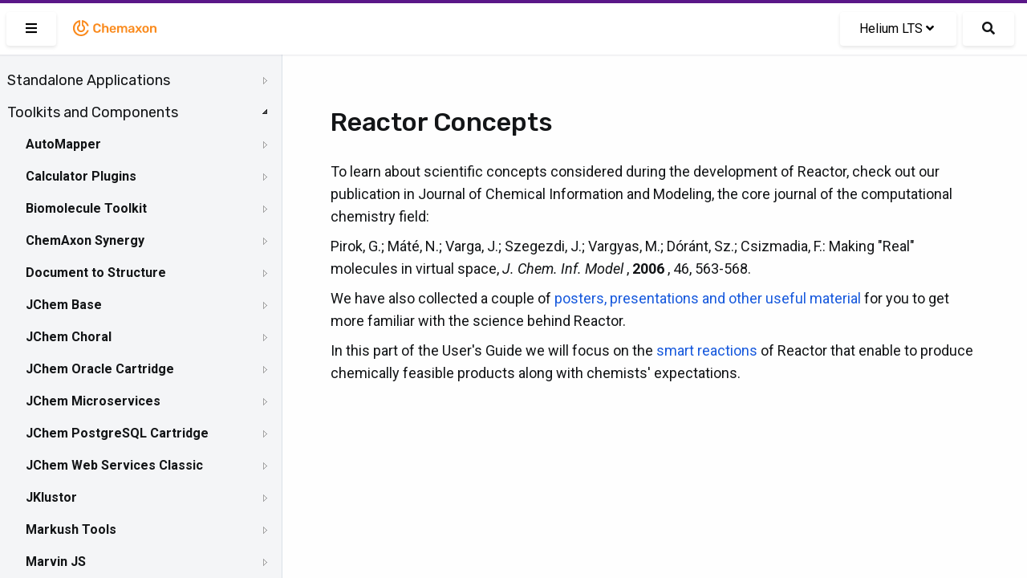

--- FILE ---
content_type: text/css
request_url: https://docs.chemaxon.com/vendor/binarytorch/larecipe/assets/css/app.css
body_size: 51861
content:
.container {
    width: 100%;
    margin-right: auto;
    margin-left: auto;
    padding-right: 1rem;
    padding-left: 1rem;
}
@media (min-width: 576px) {
    .container {
        max-width: 576px;
    }
}
@media (min-width: 768px) {
    .container {
        max-width: 768px;
    }
}
@media (min-width: 992px) {
    .container {
        max-width: 992px;
    }
}
.alert {
    position: relative;
    background-color: var(--primary);
    -webkit-box-shadow: 0 15px 30px 0 rgba(0, 0, 0, 0.11),
        0 5px 15px 0 rgba(0, 0, 0, 0.08);
    box-shadow: 0 15px 30px 0 rgba(0, 0, 0, 0.11),
        0 5px 15px 0 rgba(0, 0, 0, 0.08);
    margin-top: 2rem;
    margin-bottom: 2rem;
    padding: 1.5rem;
    border-radius: 0.5rem;
    overflow: hidden;
    -webkit-transition: -webkit-box-shadow 0.1s;
    transition: -webkit-box-shadow 0.1s;
    transition: box-shadow 0.1s;
    transition: box-shadow 0.1s, -webkit-box-shadow 0.1s;
}
.alert:hover {
    -webkit-box-shadow: 0 2px 4px 0 rgba(0, 0, 0, 0.1);
    box-shadow: 0 2px 4px 0 rgba(0, 0, 0, 0.1);
}
.alert.is-info {
    background-color: var(--info);
}
.alert.is-success {
    background-color: var(--success);
}
.alert.is-danger {
    background-color: var(--danger);
}
.alert.is-warning {
    background-color: var(--warning);
}
.alert p {
    padding-left: 2rem;
    margin-bottom: 0;
    color: var(--white);
}
.alert .icon {
    position: absolute;
    width: 4rem;
    height: 4rem;
    opacity: 0.25;
    font-weight: 700;
    left: -10px;
    top: -10px;
}
.alert .icon svg {
    fill: #fff;
    width: 60px;
    height: 60px;
}
.badge {
    padding: 0.5rem 1rem;
    font-size: 0.875rem;
}
.badge.is-white {
    background-color: #f8fafc;
    color: #3d4852;
}
.badge.is-black {
    background-color: #3d4852;
    color: var(--white);
}
.badge.is-primary {
    background-color: var(--primary);
    color: var(--white);
}
.badge.is-secondary {
    background-color: var(--secondary);
    color: var(--white);
}
.badge.is-success {
    background-color: var(--success);
    color: var(--white);
}
.badge.is-info {
    background-color: var(--info);
    color: var(--white);
}
.badge.is-warning {
    background-color: var(--warning);
    color: var(--white);
}
.badge.is-danger {
    background-color: var(--danger);
    color: var(--white);
}
.search-box {
    height: 6rem;
    display: -webkit-box;
    display: -ms-flexbox;
    display: flex;
    -webkit-box-align: center;
    -ms-flex-align: center;
    align-items: center;
    z-index: 50;
    -webkit-box-shadow: 0 2px 4px 0 rgba(0, 0, 0, 0.1);
    box-shadow: 0 2px 4px 0 rgba(0, 0, 0, 0.1);
    margin-top: 4.25rem;
}
.search-box,
.search-box input {
    width: 100%;
    -webkit-transition: all 0.2s;
    transition: all 0.2s;
}
.search-box input {
    border-style: none;
    margin-bottom: 0;
    height: 100%;
    text-align: center;
    outline: 0;
    font-size: 2rem;
    text-transform: uppercase;
    background: #f4f5f7;
}
.search-box input:focus {
    background-color: var(--white);
}
.search-box .algolia-autocomplete {
    width: 100%;
    height: 100%;
}
.internal-autocomplete-result,
.search-box .algolia-autocomplete {
    -webkit-box-shadow: 0 15px 30px 0 rgba(0, 0, 0, 0.11),
        0 5px 15px 0 rgba(0, 0, 0, 0.08);
    box-shadow: 0 15px 30px 0 rgba(0, 0, 0, 0.11),
        0 5px 15px 0 rgba(0, 0, 0, 0.08);
}
.internal-autocomplete-result {
    background-color: var(--white);
    min-width: 300px;
    max-height: 400px;
    position: absolute;
    top: 7rem;
    right: 10px;
    border-radius: 10px;
    -webkit-transition: all 0.2s;
    transition: all 0.2s;
    z-index: 100;
    overflow: scroll;
}
.internal-autocomplete-result ul {
    list-style: none;
    margin-left: -20px !important;
    margin-right: 20px !important;
}
.internal-autocomplete-result ul li {
    width: 100%;
    margin-top: 20px;
}
.internal-autocomplete-result ul li .page-title {
    color: #606f7b;
    font-weight: 700;
}
.internal-autocomplete-result ul li hr {
    background-color: #f1f5f8;
    width: 100%;
    border-top-width: 1px;
    border-color: #dae1e7;
    margin-top: 0.5rem;
    margin-bottom: 0.5rem;
}
.internal-autocomplete-result ul li .heading {
    width: 100%;
    margin-bottom: 0;
    color: #b8c2cc;
    padding: 5px 10px;
    cursor: pointer;
}
.internal-autocomplete-result ul li .heading:hover {
    font-weight: 700;
}
.switch {
    position: relative;
    -webkit-user-select: none;
    -moz-user-select: none;
    -ms-user-select: none;
    user-select: none;
    width: 3rem;
    margin-right: 0.5rem;
    line-height: 1.5;
}
.switch-checkbox {
    display: none;
}
.switch-label {
    display: block;
    overflow: hidden;
    cursor: pointer;
    background-color: #dae1e7;
    border-radius: 9999px;
    height: 1.5rem;
    -webkit-box-shadow: inset 0 2px 4px 0 rgba(0, 0, 0, 0.06);
    box-shadow: inset 0 2px 4px 0 rgba(0, 0, 0, 0.06);
    border-width: 2px;
    border-color: var(--white);
    -webkit-transition: background-color 0.1s ease-in;
    transition: background-color 0.1s ease-in;
}
.switch-label:before {
    position: absolute;
    display: block;
    background-color: var(--white);
    border-width: 1px;
    -webkit-box-shadow: 0 2px 4px 0 rgba(0, 0, 0, 0.1);
    box-shadow: 0 2px 4px 0 rgba(0, 0, 0, 0.1);
    top: 0;
    bottom: 0;
    width: 1.5rem;
    border-radius: 9999px;
    margin-left: -0.25rem;
    right: 50%;
    content: "";
    -webkit-transition: all 0.1s ease-in;
    transition: all 0.1s ease-in;
}
.switch-checkbox:checked + .switch-label {
    background-color: var(--primary);
    -webkit-box-shadow: none;
    box-shadow: none;
}
.switch-checkbox:checked + .switch-label:before {
    right: 0;
}
#backtotop {
    position: fixed;
    right: 0;
    opacity: 0;
    z-index: 50;
    margin-right: 1.5rem;
    bottom: 25px;
    -webkit-transition: 0.35s;
    transition: 0.35s;
    -webkit-transform: scale(0.7);
    transform: scale(0.7);
    -webkit-transition: all 0.5s;
    transition: all 0.5s;
}
#backtotop.visible {
    opacity: 1;
    -webkit-transform: scale(1);
    transform: scale(1);
}
#backtotop.visible a:hover {
    opacity: 0.75;
}
#backtotop.visible a:hover,
#backtotop a {
    background-color: var(--primary);
    outline: 0;
}
#backtotop a {
    border-style: none;
    display: block;
    opacity: 1;
    width: 3rem;
    height: 3rem;
    border-radius: 9999px;
    text-decoration: none;
    -webkit-transition: all 0.3s;
    transition: all 0.3s;
    text-align: center;
    font-size: 26px;
}
body #backtotop a {
    outline: 0;
    color: var(--white);
}
#backtotop a:after {
    outline: 0;
    position: relative;
    display: block;
    content: "\F106";
    font-family: "Font Awesome 5 Free Solid", "Font Awesome 5 Free";
    font-weight: 900;
    top: 50%;
    -webkit-transform: translateY(-55%);
    transform: translateY(-55%);
}
.documentation.is-dark code[class*="language-"],
.documentation.is-dark pre[class*="language-"] {
    text-shadow: none;
}
.documentation.is-dark :not(pre) > code[class*="language-"],
.documentation.is-dark pre[class*="language-"] {
    background: #344258 !important;
}
.documentation.is-dark code[class*="language-"],
.documentation.is-dark pre[class*="language-"] {
    color: #ccc;
    background: none;
    font-family: Consolas, Monaco, Andale Mono, Ubuntu Mono, monospace;
    text-align: left;
    white-space: pre;
    word-spacing: normal;
    word-break: normal;
    word-wrap: normal;
    line-height: 1.5;
    -moz-tab-size: 4;
    -o-tab-size: 4;
    tab-size: 4;
    -webkit-hyphens: none;
    -ms-hyphens: none;
    hyphens: none;
}
.documentation.is-dark pre[class*="language-"] {
    padding: 1em;
    margin: 0.5em 0;
    overflow: auto;
}
.documentation.is-dark :not(pre) > code[class*="language-"] {
    padding: 0.1em;
    border-radius: 0.3em;
    white-space: normal;
}
.documentation.is-dark :not(pre) > code[class*="language-"],
.documentation.is-dark pre[class*="language-"] {
    padding: 20px;
    border-radius: 5px;
}
.documentation.is-dark .token.block-comment,
.documentation.is-dark .token.cdata,
.documentation.is-dark .token.comment,
.documentation.is-dark .token.doctype,
.documentation.is-dark .token.prolog {
    color: #999;
}
.documentation.is-dark .token.punctuation {
    color: #ccc;
}
.documentation.is-dark .token.attr-name,
.documentation.is-dark .token.deleted,
.documentation.is-dark .token.namespace,
.documentation.is-dark .token.tag {
    color: #e2777a;
}
.documentation.is-dark .token.function-name {
    color: #6196cc;
}
.documentation.is-dark .token.boolean,
.documentation.is-dark .token.function,
.documentation.is-dark .token.number {
    color: #f08d49;
}
.documentation.is-dark .token.class-name,
.documentation.is-dark .token.constant,
.documentation.is-dark .token.property,
.documentation.is-dark .token.symbol {
    color: #f8c555;
}
.documentation.is-dark .token.atrule,
.documentation.is-dark .token.builtin,
.documentation.is-dark .token.important,
.documentation.is-dark .token.keyword,
.documentation.is-dark .token.selector {
    color: #cc99cd;
}
.documentation.is-dark .token.attr-value,
.documentation.is-dark .token.char,
.documentation.is-dark .token.regex,
.documentation.is-dark .token.string,
.documentation.is-dark .token.variable {
    color: #7ec699;
}
.documentation.is-dark .token.entity,
.documentation.is-dark .token.operator,
.documentation.is-dark .token.url {
    color: #67cdcc;
}
.documentation.is-dark .token.bold,
.documentation.is-dark .token.important {
    font-weight: 700;
}
.documentation.is-dark .token.italic {
    font-style: italic;
}
.documentation.is-dark .token.entity {
    cursor: help;
}
.documentation.is-dark .token.inserted {
    color: green;
}
.documentation.is-dark pre[data-line] {
    position: relative;
    padding: 1em 0 1em 3em;
}
.documentation.is-dark .line-highlight {
    position: absolute;
    left: 0;
    right: 0;
    padding: inherit 0;
    margin-top: 1em;
    background: hsla(24, 20%, 50%, 0.08);
    background: -webkit-gradient(
        linear,
        left top,
        right top,
        color-stop(70%, hsla(24, 20%, 50%, 0.1)),
        to(hsla(24, 20%, 50%, 0))
    );
    background: linear-gradient(
        90deg,
        hsla(24, 20%, 50%, 0.1) 70%,
        hsla(24, 20%, 50%, 0)
    );
    pointer-events: none;
    line-height: inherit;
    white-space: pre;
}
.documentation.is-dark .line-highlight:before,
.documentation.is-dark .line-highlight[data-end]:after {
    content: attr(data-start);
    position: absolute;
    top: 0.4em;
    left: 0.6em;
    min-width: 1em;
    padding: 0 0.5em;
    background-color: hsla(24, 20%, 50%, 0.4);
    color: #f5f2f0;
    font: 700 65%/1.5 sans-serif;
    text-align: center;
    vertical-align: 0.3em;
    border-radius: 999px;
    text-shadow: none;
    -webkit-box-shadow: 0 1px #fff;
    box-shadow: 0 1px #fff;
}
.documentation.is-dark .line-highlight[data-end]:after {
    content: attr(data-end);
    top: auto;
    bottom: 0.4em;
}
.documentation.is-dark .line-numbers .line-highlight:after,
.documentation.is-dark .line-numbers .line-highlight:before {
    content: none;
}
.documentation.is-dark pre[class*="language-"].line-numbers {
    position: relative;
    padding-left: 3.8em;
    counter-reset: linenumber;
}
.documentation.is-dark pre[class*="language-"].line-numbers > code {
    position: relative;
    white-space: inherit;
}
.documentation.is-dark .line-numbers .line-numbers-rows {
    position: absolute;
    pointer-events: none;
    top: 0;
    font-size: 100%;
    left: -3.8em;
    width: 3em;
    letter-spacing: -1px;
    border-right: 1px solid #999;
    -webkit-user-select: none;
    -moz-user-select: none;
    -ms-user-select: none;
    user-select: none;
}
.documentation.is-dark .line-numbers-rows > span {
    pointer-events: none;
    display: block;
    counter-increment: linenumber;
}
.documentation.is-dark .line-numbers-rows > span:before {
    content: counter(linenumber);
    color: #999;
    display: block;
    padding-right: 0.8em;
    text-align: right;
}
.documentation.is-light code[class*="language-"],
.documentation.is-light pre[class*="language-"] {
    color: #000;
    text-shadow: 0 1px #fff;
    direction: ltr;
    text-align: left;
    white-space: pre;
    word-spacing: normal;
    word-break: normal;
    line-height: 1.7;
    font-size: 14px;
    -moz-tab-size: 4;
    -o-tab-size: 4;
    tab-size: 4;
    -webkit-hyphens: none;
    -ms-hyphens: none;
    hyphens: none;
}
.documentation.is-light code[class*="language-"]::-moz-selection,
.documentation.is-light code[class*="language-"] ::-moz-selection,
.documentation.is-light pre[class*="language-"]::-moz-selection,
.documentation.is-light pre[class*="language-"] ::-moz-selection {
    text-shadow: none;
    background: #b3d4fc;
}
.documentation.is-light code[class*="language-"]::selection,
.documentation.is-light code[class*="language-"] ::selection,
.documentation.is-light pre[class*="language-"]::selection,
.documentation.is-light pre[class*="language-"] ::selection {
    text-shadow: none;
    background: #b3d4fc;
}
@media print {
    .documentation.is-light code[class*="language-"],
    .documentation.is-light pre[class*="language-"] {
        text-shadow: none;
    }
}
.documentation.is-light pre[class*="language-"] {
    padding: 1em;
    margin: 10px 0 20px;
    overflow: auto;
}
.documentation.is-light :not(pre) > code[class*="language-"],
.documentation.is-light pre[class*="language-"] {
    background: #fff;
    border-radius: 5px;
    padding: 20px;
    -webkit-box-shadow: 0 2px 4px 0 rgba(0, 0, 0, 0.1);
    box-shadow: 0 2px 4px 0 rgba(0, 0, 0, 0.1);
    border-top-width: 4px;
    border-color: var(--primary);
}
.documentation.is-light :not(pre) > code[class*="language-"] {
    padding: 1px 5px;
    border-radius: 3px;
}
.documentation.is-light .token.cdata,
.documentation.is-light .token.comment,
.documentation.is-light .token.doctype,
.documentation.is-light .token.prolog,
.documentation.is-light .token.punctuation {
    color: #999;
}
.documentation.is-light .namespace {
    opacity: 0.7;
}
.documentation.is-light .token.attr-name,
.documentation.is-light .token.boolean,
.documentation.is-light .token.constant,
.documentation.is-light .token.deleted,
.documentation.is-light .token.number,
.documentation.is-light .token.property,
.documentation.is-light .token.scope,
.documentation.is-light .token.symbol,
.documentation.is-light .token.tag {
    color: #da564a;
}
.documentation.is-light .token.builtin,
.documentation.is-light .token.char,
.documentation.is-light .token.inserted,
.documentation.is-light .token.selector,
.documentation.is-light .token.string {
    color: #2e7d32;
}
.documentation.is-light .language-css .token.string,
.documentation.is-light .style .token.string,
.documentation.is-light .token.entity,
.documentation.is-light .token.operator,
.documentation.is-light .token.url {
    color: #555;
}
.documentation.is-light .token.atrule,
.documentation.is-light .token.attr-value,
.documentation.is-light .token.keyword {
    color: #07a;
}
.documentation.is-light .token.function {
    color: #555;
}
.documentation.is-light .token.important,
.documentation.is-light .token.regex,
.documentation.is-light .token.variable {
    color: #4ea1df;
}
.documentation.is-light .token.bold,
.documentation.is-light .token.important {
    font-weight: 700;
}
.documentation.is-light .token.italic {
    font-style: italic;
}
.documentation.is-light .token.entity {
    cursor: help;
}
.documentation.is-light pre.line-numbers {
    position: relative;
    padding-left: 3.8em;
    padding-top: 0;
    margin-top: -1px;
    border-radius: 0;
    counter-reset: linenumber;
}
.documentation.is-light pre.line-numbers > code {
    position: relative;
}
.documentation.is-light .line-numbers .line-numbers-rows {
    position: absolute;
    pointer-events: none;
    top: -4px;
    padding-top: 0;
    font-size: 100%;
    left: -3.8em;
    width: 3em;
    letter-spacing: -1px;
    -webkit-user-select: none;
    -moz-user-select: none;
    -ms-user-select: none;
    user-select: none;
}
.documentation.is-light .line-numbers-rows > span {
    pointer-events: none;
    display: block;
    counter-increment: linenumber;
}
.documentation.is-light .line-numbers-rows > span:before {
    content: counter(linenumber);
    color: #999;
    display: block;
    padding-right: 0.8em;
    text-align: right;
}
.documentation.is-light .dark-code code[class*="language-"],
.documentation.is-light .dark-code pre[class*="language-"] {
    color: #f8f8f2;
    text-shadow: 0 1px rgba(0, 0, 0, 0.3);
    direction: ltr;
    text-align: left;
    white-space: pre;
    word-spacing: normal;
    word-break: normal;
    line-height: 1.5;
    -moz-tab-size: 4;
    -o-tab-size: 4;
    tab-size: 4;
    -webkit-hyphens: none;
    -ms-hyphens: none;
    hyphens: none;
}
.documentation.is-light .dark-code pre[class*="language-"] {
    padding: 1em;
    margin: 0.5em 0;
    overflow: auto;
    border-radius: 0.3em;
}
.documentation.is-light .dark-code :not(pre) > code[class*="language-"],
.documentation.is-light .dark-code pre[class*="language-"] {
    background: #272822;
}
.documentation.is-light .dark-code :not(pre) > code[class*="language-"] {
    padding: 0.1em;
    border-radius: 0.3em;
}
.documentation.is-light .dark-code .token.cdata,
.documentation.is-light .dark-code .token.comment,
.documentation.is-light .dark-code .token.doctype,
.documentation.is-light .dark-code .token.prolog {
    color: #708090;
}
.documentation.is-light .dark-code .token.punctuation {
    color: #f8f8f2;
}
.documentation.is-light .dark-code .namespace {
    opacity: 0.7;
}
.documentation.is-light .dark-code .token.constant,
.documentation.is-light .dark-code .token.deleted,
.documentation.is-light .dark-code .token.property,
.documentation.is-light .dark-code .token.symbol,
.documentation.is-light .dark-code .token.tag {
    color: #f92672;
}
.documentation.is-light .dark-code .token.boolean,
.documentation.is-light .dark-code .token.number {
    color: #ae81ff;
}
.documentation.is-light .dark-code .token.attr-name,
.documentation.is-light .dark-code .token.builtin,
.documentation.is-light .dark-code .token.char,
.documentation.is-light .dark-code .token.inserted,
.documentation.is-light .dark-code .token.selector,
.documentation.is-light .dark-code .token.string {
    color: #a6e22e;
}
.documentation.is-light .dark-code .language-css .token.string,
.documentation.is-light .dark-code .style .token.string,
.documentation.is-light .dark-code .token.entity,
.documentation.is-light .dark-code .token.operator,
.documentation.is-light .dark-code .token.url,
.documentation.is-light .dark-code .token.variable {
    color: #f8f8f2;
}
.documentation.is-light .dark-code .token.atrule,
.documentation.is-light .dark-code .token.attr-value {
    color: #e6db74;
}
.documentation.is-light .dark-code .token.keyword {
    color: #66d9ef;
}
.documentation.is-light .dark-code .token.important,
.documentation.is-light .dark-code .token.regex {
    color: #fd971f;
}
.documentation.is-light .dark-code .token.bold,
.documentation.is-light .dark-code .token.important {
    font-weight: 700;
}
.documentation.is-light .dark-code .token.italic {
    font-style: italic;
}
.documentation.is-light .dark-code .token.entity {
    cursor: help;
}
div.code-toolbar {
    position: relative;
}
div.code-toolbar > .toolbar {
    position: absolute;
    top: 15px;
    right: 10px;
    -webkit-transition: opacity 0.3s ease-in-out;
    transition: opacity 0.3s ease-in-out;
    opacity: 0;
}
div.code-toolbar:hover > .toolbar {
    opacity: 1;
}
div.code-toolbar > .toolbar .toolbar-item {
    display: inline-block;
}
div.code-toolbar > .toolbar a {
    cursor: pointer;
}
div.code-toolbar > .toolbar button {
    background: none;
    border: 0;
    color: inherit;
    font: inherit;
    line-height: normal;
    overflow: visible;
    padding: 0;
    -webkit-user-select: none;
    -moz-user-select: none;
    -ms-user-select: none;
}
div.code-toolbar > .toolbar a,
div.code-toolbar > .toolbar button,
div.code-toolbar > .toolbar span {
    color: var(--white);
    background-color: var(--primary);
    padding: 0.5rem;
    -webkit-box-shadow: 0 2px 4px 0 rgba(0, 0, 0, 0.1);
    box-shadow: 0 2px 4px 0 rgba(0, 0, 0, 0.1);
    border-radius: 0.5rem;
    font-size: 0.875rem;
    -webkit-transition: -webkit-box-shadow 0.2s;
    transition: -webkit-box-shadow 0.2s;
    transition: box-shadow 0.2s;
    transition: box-shadow 0.2s, -webkit-box-shadow 0.2s;
}
div.code-toolbar > .toolbar a:focus,
div.code-toolbar > .toolbar a:hover,
div.code-toolbar > .toolbar button:focus,
div.code-toolbar > .toolbar button:hover,
div.code-toolbar > .toolbar span:focus,
div.code-toolbar > .toolbar span:hover {
    color: #fff;
    text-decoration: none;
}
div.code-toolbar > .toolbar a,
div.code-toolbar > .toolbar button,
div.code-toolbar > .toolbar span {
    padding: 0.25rem 0.5em;
}
div.code-toolbar > .toolbar a:focus,
div.code-toolbar > .toolbar a:hover,
div.code-toolbar > .toolbar button:focus,
div.code-toolbar > .toolbar button:hover,
div.code-toolbar > .toolbar span:focus,
div.code-toolbar > .toolbar span:hover {
    -webkit-box-shadow: 0 7px 14px rgba(50, 50, 93, 0.1),
        0 3px 6px rgba(0, 0, 0, 0.08);
    box-shadow: 0 7px 14px rgba(50, 50, 93, 0.1), 0 3px 6px rgba(0, 0, 0, 0.08);
}
:root {
    --black: #22292f;
    --white: #fff;
    --primary: #787af6;
    --secondary: #2b9cf2;
    --info: #03a9f4;
    --warning: #fb6340;
    --success: #21b978;
    --danger: #f5365c;
    --sidebar: #f4f5f7;
    --documentation: #fefefe;
    --navbar: #fff;
}
body,
html {
    background-color: var(--documentation);
}
a {
    text-decoration: none;
}
.sidebar {
    background-color: var(--sidebar);
    border-right-width: 1px;
    border-color: #dae1e7;
    width: 16rem;
    position: fixed;
    z-index: 10;
    font-size: 1rem;
    top: 0;
    bottom: 0;
    left: 0;
    margin-top: 4rem;
    overflow-y: auto;
    padding-top: 2rem;
    padding-bottom: 2rem;
    -webkit-transition: all 0.2s;
    transition: all 0.2s;
}
.sidebar.is-hidden {
    left: -16rem;
}
.sidebar > ul {
    list-style: none;
    padding: 0;
}
.sidebar > ul > li > h2 {
    padding: 1.25rem;
    color: #3d4852;
    font-size: 1rem;
    margin-bottom: 0;
}
.sidebar > ul > li > ul {
    list-style: none;
    padding: 0;
    line-height: 2.25;
}
.sidebar > ul > li > ul > li.is-active {
    padding-left: 0.5rem;
}
.sidebar > ul > li > ul > li.is-active:before {
    content: "";
    position: absolute;
    left: 0;
    z-index: 100;
    width: 2px;
    height: 35px;
    background: var(--primary);
}
.sidebar > ul > li > ul > li.is-active a {
    font-weight: 700;
}
.sidebar > ul > li > ul > li.is-active > ul > li {
    margin-left: -0.5rem;
}
.sidebar > ul > li > ul > li.is-active > ul > li a {
    font-weight: 400;
}
.sidebar > ul > li > ul > li a {
    font-size: 1rem;
    font-weight: 200;
    color: #8795a1;
    padding: 0 2rem;
    display: block;
    -webkit-transition: padding-left 0.3s;
    transition: padding-left 0.3s;
}
.sidebar > ul > li > ul > li a:hover {
    padding-left: 2.25rem;
}
.sidebar > ul > li > ul > li ul {
    list-style: none;
    padding: 0;
}
.sidebar > ul > li > ul > li ul > li {
    padding-left: 1rem;
}
.sidebar > ul > li > ul > li ul > li.is-active {
    border-left-width: 2px;
    border-color: var(--primary);
}
.sidebar > ul > li > ul > li ul > li.is-active a {
    font-weight: 700;
}
.card {
    padding: 1.5rem;
    margin-top: 1rem;
    margin-bottom: 1rem;
    -webkit-box-shadow: 0 2px 1px rgba(50, 50, 93, 0.03),
        0 1px 1px rgba(0, 0, 0, 0.03);
    box-shadow: 0 2px 1px rgba(50, 50, 93, 0.03), 0 1px 1px rgba(0, 0, 0, 0.03);
    border-radius: 0.25rem;
}
.card.is-default {
    background-color: var(--white);
    color: #3d4852;
    border-width: 1px;
    border-color: #f1f5f8;
}
.card.is-white {
    background-color: #f8fafc;
    color: #3d4852;
}
.card.is-black {
    background-color: #3d4852;
    color: var(--white);
}
.card.is-primary {
    background-color: var(--primary);
    color: var(--white);
}
.card.is-secondary {
    background-color: var(--secondary);
    color: var(--white);
}
.card.is-success {
    background-color: var(--success);
    color: var(--white);
}
.card.is-info {
    background-color: var(--info);
    color: var(--white);
}
.card.is-warning {
    background-color: var(--warning);
    color: var(--white);
}
.card.is-danger {
    background-color: var(--danger);
    color: var(--white);
}
.button {
    padding: 0.75rem 1.5rem;
    border-radius: 0.25rem;
    -webkit-box-shadow: 0 2px 4px 0 rgba(0, 0, 0, 0.1);
    box-shadow: 0 2px 4px 0 rgba(0, 0, 0, 0.1);
    -webkit-transition: all 0.1s;
    transition: all 0.1s;
}
.button:hover {
    -webkit-transform: translateY(-1px);
    transform: translateY(-1px);
    -webkit-box-shadow: 0 7px 14px rgba(50, 50, 93, 0.1),
        0 3px 6px rgba(0, 0, 0, 0.08);
    box-shadow: 0 7px 14px rgba(50, 50, 93, 0.1), 0 3px 6px rgba(0, 0, 0, 0.08);
}
.button:focus {
    outline: 0;
}
.button.is-link {
    background-color: transparent;
    color: #b8c2cc;
    -webkit-box-shadow: none;
    box-shadow: none;
}
.button.is-white {
    background-color: #f8fafc;
    color: #3d4852;
}
.button.is-black {
    background-color: #3d4852;
    color: var(--white);
}
.button.is-primary {
    background-color: var(--primary);
    color: var(--white);
}
.button.is-secondary {
    background-color: var(--secondary);
    color: var(--white);
}
.button.is-success {
    background-color: var(--success);
    color: var(--white);
}
.button.is-info {
    background-color: var(--info);
    color: var(--white);
}
.button.is-warning {
    background-color: var(--warning);
    color: var(--white);
}
.button.is-danger {
    background-color: var(--danger);
    color: var(--white);
}
table {
    -webkit-box-shadow: 0 15px 30px 0 rgba(0, 0, 0, 0.11),
        0 5px 15px 0 rgba(0, 0, 0, 0.08);
    box-shadow: 0 15px 30px 0 rgba(0, 0, 0, 0.11),
        0 5px 15px 0 rgba(0, 0, 0, 0.08);
    background-color: var(--white);
    width: 100%;
    padding: 1rem;
    margin-top: 1rem;
    margin-bottom: 1rem;
    -webkit-transition: -webkit-box-shadow 0.1s;
    transition: -webkit-box-shadow 0.1s;
    transition: box-shadow 0.1s;
    transition: box-shadow 0.1s, -webkit-box-shadow 0.1s;
}
table:hover {
    -webkit-box-shadow: 0 2px 4px 0 rgba(0, 0, 0, 0.1);
    box-shadow: 0 2px 4px 0 rgba(0, 0, 0, 0.1);
}
table td,
table th,
table tr {
    border-width: 1px;
    border-color: #dae1e7;
}
table td:hover,
table th:hover,
table tr:hover {
    background-color: #f8fafc;
}
table td,
table th {
    padding: 1rem;
}
.medium-zoom-overlay,
img.medium-zoom-image--opened {
    z-index: 10;
}
.documentation {
    background-color: var(--documentation);
    position: static;
    margin-top: 8rem;
    margin-bottom: 8rem;
    padding-left: 20rem;
    width: 75%;
    -webkit-transition: padding-left 0.2s;
    transition: padding-left 0.2s;
}
.documentation.expanded {
    padding-left: 5rem;
}

.documentation h2 a,
.documentation h2 a:hover {
    color: #606f7b;
    text-decoration: none;
}
.documentation h2 a:before {
    content: "#";
    margin-left: -1rem;
    margin-top: 0.25rem;
    position: absolute;
    font-size: 1rem;
    color: var(--primary);
    opacity: 0.75;
}
.documentation h3 {
    margin-top: 2.5rem;
    margin-bottom: 1rem;
}
.documentation hr {
    border-top-width: 2px;
    border-style: dashed;
    border-color: #f1f5f8;
    margin-top: 1rem;
    margin-bottom: 1rem;
}
.documentation img {
    max-width: 100%;
}
.documentation > ul:first-of-type {
    position: fixed;
    padding: 1rem;
    list-style: none;
    padding: 0;
    width: 20%;
    top: 100px;
    right: 30px;
}
.documentation > ul:first-of-type li {
    border-bottom-width: 1px;
    border-style: dashed;
    border-color: #dae1e7;
    line-height: 1.5;
    padding: 0.75rem;
}
.documentation > ul:first-of-type li a {
    font-size: 0.875rem;
    color: #b8c2cc;
}
.documentation > ul:first-of-type ul {
    list-style: none;
    padding: 0;
    padding-left: 1rem;
}
.documentation :not(pre) > code {
    background-color: #f1f5f8;
    padding: 0.1rem 0.5rem;
    border-radius: 0.25rem;
    color: var(--primary);
    line-height: 1.5;
    line-height: 1.6;
}
.documentation ol > li,
.documentation ul > li {
    padding-top: 0.5rem;
    padding-bottom: 0.5rem;
}

@media (max-width: 780px) {
    .documentation {
        padding: 0 40px !important;
        width: 100%;
    }
    .documentation > ul:first-of-type {
        list-style: none;
        padding: 0;
        width: 100%;
        position: inherit;
        top: 10px;
        right: 30px;
    }
}
.list-reset {
    list-style: none;
    padding: 0;
}
.appearance-none {
    -webkit-appearance: none;
    -moz-appearance: none;
    appearance: none;
}
.bg-fixed {
    background-attachment: fixed;
}
.bg-local {
    background-attachment: local;
}
.bg-scroll {
    background-attachment: scroll;
}
.bg-transparent {
    background-color: transparent;
}
.bg-black {
    background-color: var(--black);
}
.bg-white {
    background-color: var(--white);
}
.bg-primary {
    background-color: var(--primary);
}
.bg-secondary {
    background-color: var(--secondary);
}
.bg-info {
    background-color: var(--info);
}
.bg-warning {
    background-color: var(--warning);
}
.bg-success {
    background-color: var(--success);
}
.bg-danger {
    background-color: var(--danger);
}
.bg-sidebar {
    background-color: var(--sidebar);
}
.bg-documentation {
    background-color: var(--documentation);
}
.bg-navbar {
    background-color: var(--navbar);
}
.bg-grey-darkest {
    background-color: #3d4852;
}
.bg-grey-darker {
    background-color: #606f7b;
}
.bg-grey-dark {
    background-color: #8795a1;
}
.bg-grey {
    background-color: #b8c2cc;
}
.bg-grey-light {
    background-color: #dae1e7;
}
.bg-grey-lighter {
    background-color: #f1f5f8;
}
.bg-grey-lightest {
    background-color: #f8fafc;
}
.bg-red-darkest {
    background-color: #3b0d0c;
}
.bg-red-darker {
    background-color: #621b18;
}
.bg-red-dark {
    background-color: #cc1f1a;
}
.bg-red {
    background-color: #e3342f;
}
.bg-red-light {
    background-color: #ef5753;
}
.bg-red-lighter {
    background-color: #f9acaa;
}
.bg-red-lightest {
    background-color: #fcebea;
}
.bg-orange-darkest {
    background-color: #462a16;
}
.bg-orange-darker {
    background-color: #613b1f;
}
.bg-orange-dark {
    background-color: #de751f;
}
.bg-orange {
    background-color: #f6993f;
}
.bg-orange-light {
    background-color: #faad63;
}
.bg-orange-lighter {
    background-color: #fcd9b6;
}
.bg-orange-lightest {
    background-color: #fff5eb;
}
.bg-yellow-darkest {
    background-color: #453411;
}
.bg-yellow-darker {
    background-color: #684f1d;
}
.bg-yellow-dark {
    background-color: #f2d024;
}
.bg-yellow {
    background-color: #ffed4a;
}
.bg-yellow-light {
    background-color: #fff382;
}
.bg-yellow-lighter {
    background-color: #fff9c2;
}
.bg-yellow-lightest {
    background-color: #fcfbeb;
}
.bg-green-darkest {
    background-color: #0f2f21;
}
.bg-green-darker {
    background-color: #1a4731;
}
.bg-green-dark {
    background-color: #1f9d55;
}
.bg-green {
    background-color: #38c172;
}
.bg-green-light {
    background-color: #51d88a;
}
.bg-green-lighter {
    background-color: #a2f5bf;
}
.bg-green-lightest {
    background-color: #e3fcec;
}
.bg-teal-darkest {
    background-color: #0d3331;
}
.bg-teal-darker {
    background-color: #20504f;
}
.bg-teal-dark {
    background-color: #38a89d;
}
.bg-teal {
    background-color: #4dc0b5;
}
.bg-teal-light {
    background-color: #64d5ca;
}
.bg-teal-lighter {
    background-color: #a0f0ed;
}
.bg-teal-lightest {
    background-color: #e8fffe;
}
.bg-blue-darkest {
    background-color: #12283a;
}
.bg-blue-darker {
    background-color: #1c3d5a;
}
.bg-blue-dark {
    background-color: #2779bd;
}
.bg-blue {
    background-color: #3490dc;
}
.bg-blue-light {
    background-color: #6cb2eb;
}
.bg-blue-lighter {
    background-color: #bcdefa;
}
.bg-blue-lightest {
    background-color: #eff8ff;
}
.bg-indigo-darkest {
    background-color: #191e38;
}
.bg-indigo-darker {
    background-color: #2f365f;
}
.bg-indigo-dark {
    background-color: #5661b3;
}
.bg-indigo {
    background-color: #6574cd;
}
.bg-indigo-light {
    background-color: #7886d7;
}
.bg-indigo-lighter {
    background-color: #b2b7ff;
}
.bg-indigo-lightest {
    background-color: #e6e8ff;
}
.bg-purple-darkest {
    background-color: #21183c;
}
.bg-purple-darker {
    background-color: #382b5f;
}
.bg-purple-dark {
    background-color: #794acf;
}
.bg-purple {
    background-color: #9561e2;
}
.bg-purple-light {
    background-color: #a779e9;
}
.bg-purple-lighter {
    background-color: #d6bbfc;
}
.bg-purple-lightest {
    background-color: #f3ebff;
}
.bg-pink-darkest {
    background-color: #451225;
}
.bg-pink-darker {
    background-color: #6f213f;
}
.bg-pink-dark {
    background-color: #eb5286;
}
.bg-pink {
    background-color: #f66d9b;
}
.bg-pink-light {
    background-color: #fa7ea8;
}
.bg-pink-lighter {
    background-color: #ffbbca;
}
.bg-pink-lightest {
    background-color: #ffebef;
}
.hover\:bg-transparent:hover {
    background-color: transparent;
}
.hover\:bg-black:hover {
    background-color: var(--black);
}
.hover\:bg-white:hover {
    background-color: var(--white);
}
.hover\:bg-primary:hover {
    background-color: var(--primary);
}
.hover\:bg-secondary:hover {
    background-color: var(--secondary);
}
.hover\:bg-info:hover {
    background-color: var(--info);
}
.hover\:bg-warning:hover {
    background-color: var(--warning);
}
.hover\:bg-success:hover {
    background-color: var(--success);
}
.hover\:bg-danger:hover {
    background-color: var(--danger);
}
.hover\:bg-sidebar:hover {
    background-color: var(--sidebar);
}
.hover\:bg-documentation:hover {
    background-color: var(--documentation);
}
.hover\:bg-navbar:hover {
    background-color: var(--navbar);
}
.hover\:bg-grey-darkest:hover {
    background-color: #3d4852;
}
.hover\:bg-grey-darker:hover {
    background-color: #606f7b;
}
.hover\:bg-grey-dark:hover {
    background-color: #8795a1;
}
.hover\:bg-grey:hover {
    background-color: #b8c2cc;
}
.hover\:bg-grey-light:hover {
    background-color: #dae1e7;
}
.hover\:bg-grey-lighter:hover {
    background-color: #f1f5f8;
}
.hover\:bg-grey-lightest:hover {
    background-color: #f8fafc;
}
.hover\:bg-red-darkest:hover {
    background-color: #3b0d0c;
}
.hover\:bg-red-darker:hover {
    background-color: #621b18;
}
.hover\:bg-red-dark:hover {
    background-color: #cc1f1a;
}
.hover\:bg-red:hover {
    background-color: #e3342f;
}
.hover\:bg-red-light:hover {
    background-color: #ef5753;
}
.hover\:bg-red-lighter:hover {
    background-color: #f9acaa;
}
.hover\:bg-red-lightest:hover {
    background-color: #fcebea;
}
.hover\:bg-orange-darkest:hover {
    background-color: #462a16;
}
.hover\:bg-orange-darker:hover {
    background-color: #613b1f;
}
.hover\:bg-orange-dark:hover {
    background-color: #de751f;
}
.hover\:bg-orange:hover {
    background-color: #f6993f;
}
.hover\:bg-orange-light:hover {
    background-color: #faad63;
}
.hover\:bg-orange-lighter:hover {
    background-color: #fcd9b6;
}
.hover\:bg-orange-lightest:hover {
    background-color: #fff5eb;
}
.hover\:bg-yellow-darkest:hover {
    background-color: #453411;
}
.hover\:bg-yellow-darker:hover {
    background-color: #684f1d;
}
.hover\:bg-yellow-dark:hover {
    background-color: #f2d024;
}
.hover\:bg-yellow:hover {
    background-color: #ffed4a;
}
.hover\:bg-yellow-light:hover {
    background-color: #fff382;
}
.hover\:bg-yellow-lighter:hover {
    background-color: #fff9c2;
}
.hover\:bg-yellow-lightest:hover {
    background-color: #fcfbeb;
}
.hover\:bg-green-darkest:hover {
    background-color: #0f2f21;
}
.hover\:bg-green-darker:hover {
    background-color: #1a4731;
}
.hover\:bg-green-dark:hover {
    background-color: #1f9d55;
}
.hover\:bg-green:hover {
    background-color: #38c172;
}
.hover\:bg-green-light:hover {
    background-color: #51d88a;
}
.hover\:bg-green-lighter:hover {
    background-color: #a2f5bf;
}
.hover\:bg-green-lightest:hover {
    background-color: #e3fcec;
}
.hover\:bg-teal-darkest:hover {
    background-color: #0d3331;
}
.hover\:bg-teal-darker:hover {
    background-color: #20504f;
}
.hover\:bg-teal-dark:hover {
    background-color: #38a89d;
}
.hover\:bg-teal:hover {
    background-color: #4dc0b5;
}
.hover\:bg-teal-light:hover {
    background-color: #64d5ca;
}
.hover\:bg-teal-lighter:hover {
    background-color: #a0f0ed;
}
.hover\:bg-teal-lightest:hover {
    background-color: #e8fffe;
}
.hover\:bg-blue-darkest:hover {
    background-color: #12283a;
}
.hover\:bg-blue-darker:hover {
    background-color: #1c3d5a;
}
.hover\:bg-blue-dark:hover {
    background-color: #2779bd;
}
.hover\:bg-blue:hover {
    background-color: #3490dc;
}
.hover\:bg-blue-light:hover {
    background-color: #6cb2eb;
}
.hover\:bg-blue-lighter:hover {
    background-color: #bcdefa;
}
.hover\:bg-blue-lightest:hover {
    background-color: #eff8ff;
}
.hover\:bg-indigo-darkest:hover {
    background-color: #191e38;
}
.hover\:bg-indigo-darker:hover {
    background-color: #2f365f;
}
.hover\:bg-indigo-dark:hover {
    background-color: #5661b3;
}
.hover\:bg-indigo:hover {
    background-color: #6574cd;
}
.hover\:bg-indigo-light:hover {
    background-color: #7886d7;
}
.hover\:bg-indigo-lighter:hover {
    background-color: #b2b7ff;
}
.hover\:bg-indigo-lightest:hover {
    background-color: #e6e8ff;
}
.hover\:bg-purple-darkest:hover {
    background-color: #21183c;
}
.hover\:bg-purple-darker:hover {
    background-color: #382b5f;
}
.hover\:bg-purple-dark:hover {
    background-color: #794acf;
}
.hover\:bg-purple:hover {
    background-color: #9561e2;
}
.hover\:bg-purple-light:hover {
    background-color: #a779e9;
}
.hover\:bg-purple-lighter:hover {
    background-color: #d6bbfc;
}
.hover\:bg-purple-lightest:hover {
    background-color: #f3ebff;
}
.hover\:bg-pink-darkest:hover {
    background-color: #451225;
}
.hover\:bg-pink-darker:hover {
    background-color: #6f213f;
}
.hover\:bg-pink-dark:hover {
    background-color: #eb5286;
}
.hover\:bg-pink:hover {
    background-color: #f66d9b;
}
.hover\:bg-pink-light:hover {
    background-color: #fa7ea8;
}
.hover\:bg-pink-lighter:hover {
    background-color: #ffbbca;
}
.hover\:bg-pink-lightest:hover {
    background-color: #ffebef;
}
.focus\:bg-transparent:focus {
    background-color: transparent;
}
.focus\:bg-black:focus {
    background-color: var(--black);
}
.focus\:bg-white:focus {
    background-color: var(--white);
}
.focus\:bg-primary:focus {
    background-color: var(--primary);
}
.focus\:bg-secondary:focus {
    background-color: var(--secondary);
}
.focus\:bg-info:focus {
    background-color: var(--info);
}
.focus\:bg-warning:focus {
    background-color: var(--warning);
}
.focus\:bg-success:focus {
    background-color: var(--success);
}
.focus\:bg-danger:focus {
    background-color: var(--danger);
}
.focus\:bg-sidebar:focus {
    background-color: var(--sidebar);
}
.focus\:bg-documentation:focus {
    background-color: var(--documentation);
}
.focus\:bg-navbar:focus {
    background-color: var(--navbar);
}
.focus\:bg-grey-darkest:focus {
    background-color: #3d4852;
}
.focus\:bg-grey-darker:focus {
    background-color: #606f7b;
}
.focus\:bg-grey-dark:focus {
    background-color: #8795a1;
}
.focus\:bg-grey:focus {
    background-color: #b8c2cc;
}
.focus\:bg-grey-light:focus {
    background-color: #dae1e7;
}
.focus\:bg-grey-lighter:focus {
    background-color: #f1f5f8;
}
.focus\:bg-grey-lightest:focus {
    background-color: #f8fafc;
}
.focus\:bg-red-darkest:focus {
    background-color: #3b0d0c;
}
.focus\:bg-red-darker:focus {
    background-color: #621b18;
}
.focus\:bg-red-dark:focus {
    background-color: #cc1f1a;
}
.focus\:bg-red:focus {
    background-color: #e3342f;
}
.focus\:bg-red-light:focus {
    background-color: #ef5753;
}
.focus\:bg-red-lighter:focus {
    background-color: #f9acaa;
}
.focus\:bg-red-lightest:focus {
    background-color: #fcebea;
}
.focus\:bg-orange-darkest:focus {
    background-color: #462a16;
}
.focus\:bg-orange-darker:focus {
    background-color: #613b1f;
}
.focus\:bg-orange-dark:focus {
    background-color: #de751f;
}
.focus\:bg-orange:focus {
    background-color: #f6993f;
}
.focus\:bg-orange-light:focus {
    background-color: #faad63;
}
.focus\:bg-orange-lighter:focus {
    background-color: #fcd9b6;
}
.focus\:bg-orange-lightest:focus {
    background-color: #fff5eb;
}
.focus\:bg-yellow-darkest:focus {
    background-color: #453411;
}
.focus\:bg-yellow-darker:focus {
    background-color: #684f1d;
}
.focus\:bg-yellow-dark:focus {
    background-color: #f2d024;
}
.focus\:bg-yellow:focus {
    background-color: #ffed4a;
}
.focus\:bg-yellow-light:focus {
    background-color: #fff382;
}
.focus\:bg-yellow-lighter:focus {
    background-color: #fff9c2;
}
.focus\:bg-yellow-lightest:focus {
    background-color: #fcfbeb;
}
.focus\:bg-green-darkest:focus {
    background-color: #0f2f21;
}
.focus\:bg-green-darker:focus {
    background-color: #1a4731;
}
.focus\:bg-green-dark:focus {
    background-color: #1f9d55;
}
.focus\:bg-green:focus {
    background-color: #38c172;
}
.focus\:bg-green-light:focus {
    background-color: #51d88a;
}
.focus\:bg-green-lighter:focus {
    background-color: #a2f5bf;
}
.focus\:bg-green-lightest:focus {
    background-color: #e3fcec;
}
.focus\:bg-teal-darkest:focus {
    background-color: #0d3331;
}
.focus\:bg-teal-darker:focus {
    background-color: #20504f;
}
.focus\:bg-teal-dark:focus {
    background-color: #38a89d;
}
.focus\:bg-teal:focus {
    background-color: #4dc0b5;
}
.focus\:bg-teal-light:focus {
    background-color: #64d5ca;
}
.focus\:bg-teal-lighter:focus {
    background-color: #a0f0ed;
}
.focus\:bg-teal-lightest:focus {
    background-color: #e8fffe;
}
.focus\:bg-blue-darkest:focus {
    background-color: #12283a;
}
.focus\:bg-blue-darker:focus {
    background-color: #1c3d5a;
}
.focus\:bg-blue-dark:focus {
    background-color: #2779bd;
}
.focus\:bg-blue:focus {
    background-color: #3490dc;
}
.focus\:bg-blue-light:focus {
    background-color: #6cb2eb;
}
.focus\:bg-blue-lighter:focus {
    background-color: #bcdefa;
}
.focus\:bg-blue-lightest:focus {
    background-color: #eff8ff;
}
.focus\:bg-indigo-darkest:focus {
    background-color: #191e38;
}
.focus\:bg-indigo-darker:focus {
    background-color: #2f365f;
}
.focus\:bg-indigo-dark:focus {
    background-color: #5661b3;
}
.focus\:bg-indigo:focus {
    background-color: #6574cd;
}
.focus\:bg-indigo-light:focus {
    background-color: #7886d7;
}
.focus\:bg-indigo-lighter:focus {
    background-color: #b2b7ff;
}
.focus\:bg-indigo-lightest:focus {
    background-color: #e6e8ff;
}
.focus\:bg-purple-darkest:focus {
    background-color: #21183c;
}
.focus\:bg-purple-darker:focus {
    background-color: #382b5f;
}
.focus\:bg-purple-dark:focus {
    background-color: #794acf;
}
.focus\:bg-purple:focus {
    background-color: #9561e2;
}
.focus\:bg-purple-light:focus {
    background-color: #a779e9;
}
.focus\:bg-purple-lighter:focus {
    background-color: #d6bbfc;
}
.focus\:bg-purple-lightest:focus {
    background-color: #f3ebff;
}
.focus\:bg-pink-darkest:focus {
    background-color: #451225;
}
.focus\:bg-pink-darker:focus {
    background-color: #6f213f;
}
.focus\:bg-pink-dark:focus {
    background-color: #eb5286;
}
.focus\:bg-pink:focus {
    background-color: #f66d9b;
}
.focus\:bg-pink-light:focus {
    background-color: #fa7ea8;
}
.focus\:bg-pink-lighter:focus {
    background-color: #ffbbca;
}
.focus\:bg-pink-lightest:focus {
    background-color: #ffebef;
}
.bg-bottom {
    background-position: bottom;
}
.bg-center {
    background-position: 50%;
}
.bg-left {
    background-position: 0;
}
.bg-left-bottom {
    background-position: 0 100%;
}
.bg-left-top {
    background-position: 0 0;
}
.bg-right {
    background-position: 100%;
}
.bg-right-bottom {
    background-position: 100% 100%;
}
.bg-right-top {
    background-position: 100% 0;
}
.bg-top {
    background-position: top;
}
.bg-repeat {
    background-repeat: repeat;
}
.bg-no-repeat {
    background-repeat: no-repeat;
}
.bg-repeat-x {
    background-repeat: repeat-x;
}
.bg-repeat-y {
    background-repeat: repeat-y;
}
.bg-auto {
    background-size: auto;
}
.bg-cover {
    background-size: cover;
}
.bg-contain {
    background-size: contain;
}
.border-collapse {
    border-collapse: collapse;
}
.border-separate {
    border-collapse: separate;
}
.border-transparent {
    border-color: transparent;
}
.border-black {
    border-color: var(--black);
}
.border-white {
    border-color: var(--white);
}
.border-primary {
    border-color: var(--primary);
}
.border-secondary {
    border-color: var(--secondary);
}
.border-info {
    border-color: var(--info);
}
.border-warning {
    border-color: var(--warning);
}
.border-success {
    border-color: var(--success);
}
.border-danger {
    border-color: var(--danger);
}
.border-sidebar {
    border-color: var(--sidebar);
}
.border-documentation {
    border-color: var(--documentation);
}
.border-navbar {
    border-color: var(--navbar);
}
.border-grey-darkest {
    border-color: #3d4852;
}
.border-grey-darker {
    border-color: #606f7b;
}
.border-grey-dark {
    border-color: #8795a1;
}
.border-grey {
    border-color: #b8c2cc;
}
.border-grey-light {
    border-color: #dae1e7;
}
.border-grey-lighter {
    border-color: #f1f5f8;
}
.border-grey-lightest {
    border-color: #f8fafc;
}
.border-red-darkest {
    border-color: #3b0d0c;
}
.border-red-darker {
    border-color: #621b18;
}
.border-red-dark {
    border-color: #cc1f1a;
}
.border-red {
    border-color: #e3342f;
}
.border-red-light {
    border-color: #ef5753;
}
.border-red-lighter {
    border-color: #f9acaa;
}
.border-red-lightest {
    border-color: #fcebea;
}
.border-orange-darkest {
    border-color: #462a16;
}
.border-orange-darker {
    border-color: #613b1f;
}
.border-orange-dark {
    border-color: #de751f;
}
.border-orange {
    border-color: #f6993f;
}
.border-orange-light {
    border-color: #faad63;
}
.border-orange-lighter {
    border-color: #fcd9b6;
}
.border-orange-lightest {
    border-color: #fff5eb;
}
.border-yellow-darkest {
    border-color: #453411;
}
.border-yellow-darker {
    border-color: #684f1d;
}
.border-yellow-dark {
    border-color: #f2d024;
}
.border-yellow {
    border-color: #ffed4a;
}
.border-yellow-light {
    border-color: #fff382;
}
.border-yellow-lighter {
    border-color: #fff9c2;
}
.border-yellow-lightest {
    border-color: #fcfbeb;
}
.border-green-darkest {
    border-color: #0f2f21;
}
.border-green-darker {
    border-color: #1a4731;
}
.border-green-dark {
    border-color: #1f9d55;
}
.border-green {
    border-color: #38c172;
}
.border-green-light {
    border-color: #51d88a;
}
.border-green-lighter {
    border-color: #a2f5bf;
}
.border-green-lightest {
    border-color: #e3fcec;
}
.border-teal-darkest {
    border-color: #0d3331;
}
.border-teal-darker {
    border-color: #20504f;
}
.border-teal-dark {
    border-color: #38a89d;
}
.border-teal {
    border-color: #4dc0b5;
}
.border-teal-light {
    border-color: #64d5ca;
}
.border-teal-lighter {
    border-color: #a0f0ed;
}
.border-teal-lightest {
    border-color: #e8fffe;
}
.border-blue-darkest {
    border-color: #12283a;
}
.border-blue-darker {
    border-color: #1c3d5a;
}
.border-blue-dark {
    border-color: #2779bd;
}
.border-blue {
    border-color: #3490dc;
}
.border-blue-light {
    border-color: #6cb2eb;
}
.border-blue-lighter {
    border-color: #bcdefa;
}
.border-blue-lightest {
    border-color: #eff8ff;
}
.border-indigo-darkest {
    border-color: #191e38;
}
.border-indigo-darker {
    border-color: #2f365f;
}
.border-indigo-dark {
    border-color: #5661b3;
}
.border-indigo {
    border-color: #6574cd;
}
.border-indigo-light {
    border-color: #7886d7;
}
.border-indigo-lighter {
    border-color: #b2b7ff;
}
.border-indigo-lightest {
    border-color: #e6e8ff;
}
.border-purple-darkest {
    border-color: #21183c;
}
.border-purple-darker {
    border-color: #382b5f;
}
.border-purple-dark {
    border-color: #794acf;
}
.border-purple {
    border-color: #9561e2;
}
.border-purple-light {
    border-color: #a779e9;
}
.border-purple-lighter {
    border-color: #d6bbfc;
}
.border-purple-lightest {
    border-color: #f3ebff;
}
.border-pink-darkest {
    border-color: #451225;
}
.border-pink-darker {
    border-color: #6f213f;
}
.border-pink-dark {
    border-color: #eb5286;
}
.border-pink {
    border-color: #f66d9b;
}
.border-pink-light {
    border-color: #fa7ea8;
}
.border-pink-lighter {
    border-color: #ffbbca;
}
.border-pink-lightest {
    border-color: #ffebef;
}
.hover\:border-transparent:hover {
    border-color: transparent;
}
.hover\:border-black:hover {
    border-color: var(--black);
}
.hover\:border-white:hover {
    border-color: var(--white);
}
.hover\:border-primary:hover {
    border-color: var(--primary);
}
.hover\:border-secondary:hover {
    border-color: var(--secondary);
}
.hover\:border-info:hover {
    border-color: var(--info);
}
.hover\:border-warning:hover {
    border-color: var(--warning);
}
.hover\:border-success:hover {
    border-color: var(--success);
}
.hover\:border-danger:hover {
    border-color: var(--danger);
}
.hover\:border-sidebar:hover {
    border-color: var(--sidebar);
}
.hover\:border-documentation:hover {
    border-color: var(--documentation);
}
.hover\:border-navbar:hover {
    border-color: var(--navbar);
}
.hover\:border-grey-darkest:hover {
    border-color: #3d4852;
}
.hover\:border-grey-darker:hover {
    border-color: #606f7b;
}
.hover\:border-grey-dark:hover {
    border-color: #8795a1;
}
.hover\:border-grey:hover {
    border-color: #b8c2cc;
}
.hover\:border-grey-light:hover {
    border-color: #dae1e7;
}
.hover\:border-grey-lighter:hover {
    border-color: #f1f5f8;
}
.hover\:border-grey-lightest:hover {
    border-color: #f8fafc;
}
.hover\:border-red-darkest:hover {
    border-color: #3b0d0c;
}
.hover\:border-red-darker:hover {
    border-color: #621b18;
}
.hover\:border-red-dark:hover {
    border-color: #cc1f1a;
}
.hover\:border-red:hover {
    border-color: #e3342f;
}
.hover\:border-red-light:hover {
    border-color: #ef5753;
}
.hover\:border-red-lighter:hover {
    border-color: #f9acaa;
}
.hover\:border-red-lightest:hover {
    border-color: #fcebea;
}
.hover\:border-orange-darkest:hover {
    border-color: #462a16;
}
.hover\:border-orange-darker:hover {
    border-color: #613b1f;
}
.hover\:border-orange-dark:hover {
    border-color: #de751f;
}
.hover\:border-orange:hover {
    border-color: #f6993f;
}
.hover\:border-orange-light:hover {
    border-color: #faad63;
}
.hover\:border-orange-lighter:hover {
    border-color: #fcd9b6;
}
.hover\:border-orange-lightest:hover {
    border-color: #fff5eb;
}
.hover\:border-yellow-darkest:hover {
    border-color: #453411;
}
.hover\:border-yellow-darker:hover {
    border-color: #684f1d;
}
.hover\:border-yellow-dark:hover {
    border-color: #f2d024;
}
.hover\:border-yellow:hover {
    border-color: #ffed4a;
}
.hover\:border-yellow-light:hover {
    border-color: #fff382;
}
.hover\:border-yellow-lighter:hover {
    border-color: #fff9c2;
}
.hover\:border-yellow-lightest:hover {
    border-color: #fcfbeb;
}
.hover\:border-green-darkest:hover {
    border-color: #0f2f21;
}
.hover\:border-green-darker:hover {
    border-color: #1a4731;
}
.hover\:border-green-dark:hover {
    border-color: #1f9d55;
}
.hover\:border-green:hover {
    border-color: #38c172;
}
.hover\:border-green-light:hover {
    border-color: #51d88a;
}
.hover\:border-green-lighter:hover {
    border-color: #a2f5bf;
}
.hover\:border-green-lightest:hover {
    border-color: #e3fcec;
}
.hover\:border-teal-darkest:hover {
    border-color: #0d3331;
}
.hover\:border-teal-darker:hover {
    border-color: #20504f;
}
.hover\:border-teal-dark:hover {
    border-color: #38a89d;
}
.hover\:border-teal:hover {
    border-color: #4dc0b5;
}
.hover\:border-teal-light:hover {
    border-color: #64d5ca;
}
.hover\:border-teal-lighter:hover {
    border-color: #a0f0ed;
}
.hover\:border-teal-lightest:hover {
    border-color: #e8fffe;
}
.hover\:border-blue-darkest:hover {
    border-color: #12283a;
}
.hover\:border-blue-darker:hover {
    border-color: #1c3d5a;
}
.hover\:border-blue-dark:hover {
    border-color: #2779bd;
}
.hover\:border-blue:hover {
    border-color: #3490dc;
}
.hover\:border-blue-light:hover {
    border-color: #6cb2eb;
}
.hover\:border-blue-lighter:hover {
    border-color: #bcdefa;
}
.hover\:border-blue-lightest:hover {
    border-color: #eff8ff;
}
.hover\:border-indigo-darkest:hover {
    border-color: #191e38;
}
.hover\:border-indigo-darker:hover {
    border-color: #2f365f;
}
.hover\:border-indigo-dark:hover {
    border-color: #5661b3;
}
.hover\:border-indigo:hover {
    border-color: #6574cd;
}
.hover\:border-indigo-light:hover {
    border-color: #7886d7;
}
.hover\:border-indigo-lighter:hover {
    border-color: #b2b7ff;
}
.hover\:border-indigo-lightest:hover {
    border-color: #e6e8ff;
}
.hover\:border-purple-darkest:hover {
    border-color: #21183c;
}
.hover\:border-purple-darker:hover {
    border-color: #382b5f;
}
.hover\:border-purple-dark:hover {
    border-color: #794acf;
}
.hover\:border-purple:hover {
    border-color: #9561e2;
}
.hover\:border-purple-light:hover {
    border-color: #a779e9;
}
.hover\:border-purple-lighter:hover {
    border-color: #d6bbfc;
}
.hover\:border-purple-lightest:hover {
    border-color: #f3ebff;
}
.hover\:border-pink-darkest:hover {
    border-color: #451225;
}
.hover\:border-pink-darker:hover {
    border-color: #6f213f;
}
.hover\:border-pink-dark:hover {
    border-color: #eb5286;
}
.hover\:border-pink:hover {
    border-color: #f66d9b;
}
.hover\:border-pink-light:hover {
    border-color: #fa7ea8;
}
.hover\:border-pink-lighter:hover {
    border-color: #ffbbca;
}
.hover\:border-pink-lightest:hover {
    border-color: #ffebef;
}
.focus\:border-transparent:focus {
    border-color: transparent;
}
.focus\:border-black:focus {
    border-color: var(--black);
}
.focus\:border-white:focus {
    border-color: var(--white);
}
.focus\:border-primary:focus {
    border-color: var(--primary);
}
.focus\:border-secondary:focus {
    border-color: var(--secondary);
}
.focus\:border-info:focus {
    border-color: var(--info);
}
.focus\:border-warning:focus {
    border-color: var(--warning);
}
.focus\:border-success:focus {
    border-color: var(--success);
}
.focus\:border-danger:focus {
    border-color: var(--danger);
}
.focus\:border-sidebar:focus {
    border-color: var(--sidebar);
}
.focus\:border-documentation:focus {
    border-color: var(--documentation);
}
.focus\:border-navbar:focus {
    border-color: var(--navbar);
}
.focus\:border-grey-darkest:focus {
    border-color: #3d4852;
}
.focus\:border-grey-darker:focus {
    border-color: #606f7b;
}
.focus\:border-grey-dark:focus {
    border-color: #8795a1;
}
.focus\:border-grey:focus {
    border-color: #b8c2cc;
}
.focus\:border-grey-light:focus {
    border-color: #dae1e7;
}
.focus\:border-grey-lighter:focus {
    border-color: #f1f5f8;
}
.focus\:border-grey-lightest:focus {
    border-color: #f8fafc;
}
.focus\:border-red-darkest:focus {
    border-color: #3b0d0c;
}
.focus\:border-red-darker:focus {
    border-color: #621b18;
}
.focus\:border-red-dark:focus {
    border-color: #cc1f1a;
}
.focus\:border-red:focus {
    border-color: #e3342f;
}
.focus\:border-red-light:focus {
    border-color: #ef5753;
}
.focus\:border-red-lighter:focus {
    border-color: #f9acaa;
}
.focus\:border-red-lightest:focus {
    border-color: #fcebea;
}
.focus\:border-orange-darkest:focus {
    border-color: #462a16;
}
.focus\:border-orange-darker:focus {
    border-color: #613b1f;
}
.focus\:border-orange-dark:focus {
    border-color: #de751f;
}
.focus\:border-orange:focus {
    border-color: #f6993f;
}
.focus\:border-orange-light:focus {
    border-color: #faad63;
}
.focus\:border-orange-lighter:focus {
    border-color: #fcd9b6;
}
.focus\:border-orange-lightest:focus {
    border-color: #fff5eb;
}
.focus\:border-yellow-darkest:focus {
    border-color: #453411;
}
.focus\:border-yellow-darker:focus {
    border-color: #684f1d;
}
.focus\:border-yellow-dark:focus {
    border-color: #f2d024;
}
.focus\:border-yellow:focus {
    border-color: #ffed4a;
}
.focus\:border-yellow-light:focus {
    border-color: #fff382;
}
.focus\:border-yellow-lighter:focus {
    border-color: #fff9c2;
}
.focus\:border-yellow-lightest:focus {
    border-color: #fcfbeb;
}
.focus\:border-green-darkest:focus {
    border-color: #0f2f21;
}
.focus\:border-green-darker:focus {
    border-color: #1a4731;
}
.focus\:border-green-dark:focus {
    border-color: #1f9d55;
}
.focus\:border-green:focus {
    border-color: #38c172;
}
.focus\:border-green-light:focus {
    border-color: #51d88a;
}
.focus\:border-green-lighter:focus {
    border-color: #a2f5bf;
}
.focus\:border-green-lightest:focus {
    border-color: #e3fcec;
}
.focus\:border-teal-darkest:focus {
    border-color: #0d3331;
}
.focus\:border-teal-darker:focus {
    border-color: #20504f;
}
.focus\:border-teal-dark:focus {
    border-color: #38a89d;
}
.focus\:border-teal:focus {
    border-color: #4dc0b5;
}
.focus\:border-teal-light:focus {
    border-color: #64d5ca;
}
.focus\:border-teal-lighter:focus {
    border-color: #a0f0ed;
}
.focus\:border-teal-lightest:focus {
    border-color: #e8fffe;
}
.focus\:border-blue-darkest:focus {
    border-color: #12283a;
}
.focus\:border-blue-darker:focus {
    border-color: #1c3d5a;
}
.focus\:border-blue-dark:focus {
    border-color: #2779bd;
}
.focus\:border-blue:focus {
    border-color: #3490dc;
}
.focus\:border-blue-light:focus {
    border-color: #6cb2eb;
}
.focus\:border-blue-lighter:focus {
    border-color: #bcdefa;
}
.focus\:border-blue-lightest:focus {
    border-color: #eff8ff;
}
.focus\:border-indigo-darkest:focus {
    border-color: #191e38;
}
.focus\:border-indigo-darker:focus {
    border-color: #2f365f;
}
.focus\:border-indigo-dark:focus {
    border-color: #5661b3;
}
.focus\:border-indigo:focus {
    border-color: #6574cd;
}
.focus\:border-indigo-light:focus {
    border-color: #7886d7;
}
.focus\:border-indigo-lighter:focus {
    border-color: #b2b7ff;
}
.focus\:border-indigo-lightest:focus {
    border-color: #e6e8ff;
}
.focus\:border-purple-darkest:focus {
    border-color: #21183c;
}
.focus\:border-purple-darker:focus {
    border-color: #382b5f;
}
.focus\:border-purple-dark:focus {
    border-color: #794acf;
}
.focus\:border-purple:focus {
    border-color: #9561e2;
}
.focus\:border-purple-light:focus {
    border-color: #a779e9;
}
.focus\:border-purple-lighter:focus {
    border-color: #d6bbfc;
}
.focus\:border-purple-lightest:focus {
    border-color: #f3ebff;
}
.focus\:border-pink-darkest:focus {
    border-color: #451225;
}
.focus\:border-pink-darker:focus {
    border-color: #6f213f;
}
.focus\:border-pink-dark:focus {
    border-color: #eb5286;
}
.focus\:border-pink:focus {
    border-color: #f66d9b;
}
.focus\:border-pink-light:focus {
    border-color: #fa7ea8;
}
.focus\:border-pink-lighter:focus {
    border-color: #ffbbca;
}
.focus\:border-pink-lightest:focus {
    border-color: #ffebef;
}
.rounded-none {
    border-radius: 0;
}
.rounded-sm {
    border-radius: 0.125rem;
}
.rounded {
    border-radius: 0.25rem;
}
.rounded-lg {
    border-radius: 0.5rem;
}
.rounded-full {
    border-radius: 9999px;
}
.rounded-t-none {
    border-top-left-radius: 0;
    border-top-right-radius: 0;
}
.rounded-r-none {
    border-top-right-radius: 0;
    border-bottom-right-radius: 0;
}
.rounded-b-none {
    border-bottom-right-radius: 0;
    border-bottom-left-radius: 0;
}
.rounded-l-none {
    border-top-left-radius: 0;
    border-bottom-left-radius: 0;
}
.rounded-t-sm {
    border-top-left-radius: 0.125rem;
}
.rounded-r-sm,
.rounded-t-sm {
    border-top-right-radius: 0.125rem;
}
.rounded-b-sm,
.rounded-r-sm {
    border-bottom-right-radius: 0.125rem;
}
.rounded-b-sm,
.rounded-l-sm {
    border-bottom-left-radius: 0.125rem;
}
.rounded-l-sm {
    border-top-left-radius: 0.125rem;
}
.rounded-t {
    border-top-left-radius: 0.25rem;
}
.rounded-r,
.rounded-t {
    border-top-right-radius: 0.25rem;
}
.rounded-b,
.rounded-r {
    border-bottom-right-radius: 0.25rem;
}
.rounded-b,
.rounded-l {
    border-bottom-left-radius: 0.25rem;
}
.rounded-l {
    border-top-left-radius: 0.25rem;
}
.rounded-t-lg {
    border-top-left-radius: 0.5rem;
}
.rounded-r-lg,
.rounded-t-lg {
    border-top-right-radius: 0.5rem;
}
.rounded-b-lg,
.rounded-r-lg {
    border-bottom-right-radius: 0.5rem;
}
.rounded-b-lg,
.rounded-l-lg {
    border-bottom-left-radius: 0.5rem;
}
.rounded-l-lg {
    border-top-left-radius: 0.5rem;
}
.rounded-t-full {
    border-top-left-radius: 9999px;
    border-top-right-radius: 9999px;
}
.rounded-r-full {
    border-top-right-radius: 9999px;
}
.rounded-b-full,
.rounded-r-full {
    border-bottom-right-radius: 9999px;
}
.rounded-b-full,
.rounded-l-full {
    border-bottom-left-radius: 9999px;
}
.rounded-l-full {
    border-top-left-radius: 9999px;
}
.rounded-tl-none {
    border-top-left-radius: 0;
}
.rounded-tr-none {
    border-top-right-radius: 0;
}
.rounded-br-none {
    border-bottom-right-radius: 0;
}
.rounded-bl-none {
    border-bottom-left-radius: 0;
}
.rounded-tl-sm {
    border-top-left-radius: 0.125rem;
}
.rounded-tr-sm {
    border-top-right-radius: 0.125rem;
}
.rounded-br-sm {
    border-bottom-right-radius: 0.125rem;
}
.rounded-bl-sm {
    border-bottom-left-radius: 0.125rem;
}
.rounded-tl {
    border-top-left-radius: 0.25rem;
}
.rounded-tr {
    border-top-right-radius: 0.25rem;
}
.rounded-br {
    border-bottom-right-radius: 0.25rem;
}
.rounded-bl {
    border-bottom-left-radius: 0.25rem;
}
.rounded-tl-lg {
    border-top-left-radius: 0.5rem;
}
.rounded-tr-lg {
    border-top-right-radius: 0.5rem;
}
.rounded-br-lg {
    border-bottom-right-radius: 0.5rem;
}
.rounded-bl-lg {
    border-bottom-left-radius: 0.5rem;
}
.rounded-tl-full {
    border-top-left-radius: 9999px;
}
.rounded-tr-full {
    border-top-right-radius: 9999px;
}
.rounded-br-full {
    border-bottom-right-radius: 9999px;
}
.rounded-bl-full {
    border-bottom-left-radius: 9999px;
}
.border-solid {
    border-style: solid;
}
.border-dashed {
    border-style: dashed;
}
.border-dotted {
    border-style: dotted;
}
.border-none {
    border-style: none;
}
.border-0 {
    border-width: 0;
}
.border-2 {
    border-width: 2px;
}
.border-4 {
    border-width: 4px;
}
.border-8 {
    border-width: 8px;
}
.border {
    border-width: 1px;
}
.border-t-0 {
    border-top-width: 0;
}
.border-r-0 {
    border-right-width: 0;
}
.border-b-0 {
    border-bottom-width: 0;
}
.border-l-0 {
    border-left-width: 0;
}
.border-t-2 {
    border-top-width: 2px;
}
.border-r-2 {
    border-right-width: 2px;
}
.border-b-2 {
    border-bottom-width: 2px;
}
.border-l-2 {
    border-left-width: 2px;
}
.border-t-4 {
    border-top-width: 4px;
}
.border-r-4 {
    border-right-width: 4px;
}
.border-b-4 {
    border-bottom-width: 4px;
}
.border-l-4 {
    border-left-width: 4px;
}
.border-t-8 {
    border-top-width: 8px;
}
.border-r-8 {
    border-right-width: 8px;
}
.border-b-8 {
    border-bottom-width: 8px;
}
.border-l-8 {
    border-left-width: 8px;
}
.border-t {
    border-top-width: 1px;
}
.border-r {
    border-right-width: 1px;
}
.border-b {
    border-bottom-width: 1px;
}
.border-l {
    border-left-width: 1px;
}
.cursor-auto {
    cursor: auto;
}
.cursor-default {
    cursor: default;
}
.cursor-pointer {
    cursor: pointer;
}
.cursor-wait {
    cursor: wait;
}
.cursor-move {
    cursor: move;
}
.cursor-not-allowed {
    cursor: not-allowed;
}
.block {
    display: block;
}
.inline-block {
    display: inline-block;
}
.inline {
    display: inline;
}
.table {
    display: table;
}
.table-row {
    display: table-row;
}
.table-cell {
    display: table-cell;
}
.hidden {
    display: none;
}
.flex {
    display: -webkit-box;
    display: -ms-flexbox;
    display: flex;
}
.inline-flex {
    display: -webkit-inline-box;
    display: -ms-inline-flexbox;
    display: inline-flex;
}
.flex-row {
    -webkit-box-direction: normal;
    -ms-flex-direction: row;
    flex-direction: row;
}
.flex-row,
.flex-row-reverse {
    -webkit-box-orient: horizontal;
}
.flex-row-reverse {
    -webkit-box-direction: reverse;
    -ms-flex-direction: row-reverse;
    flex-direction: row-reverse;
}
.flex-col {
    -webkit-box-orient: vertical;
    -webkit-box-direction: normal;
    -ms-flex-direction: column;
    flex-direction: column;
}
.flex-col-reverse {
    -webkit-box-orient: vertical;
    -webkit-box-direction: reverse;
    -ms-flex-direction: column-reverse;
    flex-direction: column-reverse;
}
.flex-wrap {
    -ms-flex-wrap: wrap;
    flex-wrap: wrap;
}
.flex-wrap-reverse {
    -ms-flex-wrap: wrap-reverse;
    flex-wrap: wrap-reverse;
}
.flex-no-wrap {
    -ms-flex-wrap: nowrap;
    flex-wrap: nowrap;
}
.items-start {
    -webkit-box-align: start;
    -ms-flex-align: start;
    align-items: flex-start;
}
.items-end {
    -webkit-box-align: end;
    -ms-flex-align: end;
    align-items: flex-end;
}
.items-center {
    -webkit-box-align: center;
    -ms-flex-align: center;
    align-items: center;
}
.items-baseline {
    -webkit-box-align: baseline;
    -ms-flex-align: baseline;
    align-items: baseline;
}
.items-stretch {
    -webkit-box-align: stretch;
    -ms-flex-align: stretch;
    align-items: stretch;
}
.self-auto {
    -ms-flex-item-align: auto;
    align-self: auto;
}
.self-start {
    -ms-flex-item-align: start;
    align-self: flex-start;
}
.self-end {
    -ms-flex-item-align: end;
    align-self: flex-end;
}
.self-center {
    -ms-flex-item-align: center;
    align-self: center;
}
.self-stretch {
    -ms-flex-item-align: stretch;
    align-self: stretch;
}
.justify-start {
    -webkit-box-pack: start;
    -ms-flex-pack: start;
    justify-content: flex-start;
}
.justify-end {
    -webkit-box-pack: end;
    -ms-flex-pack: end;
    justify-content: flex-end;
}
.justify-center {
    -webkit-box-pack: center;
    -ms-flex-pack: center;
    justify-content: center;
}
.justify-between {
    -webkit-box-pack: justify;
    -ms-flex-pack: justify;
    justify-content: space-between;
}
.justify-around {
    -ms-flex-pack: distribute;
    justify-content: space-around;
}
.content-center {
    -ms-flex-line-pack: center;
    align-content: center;
}
.content-start {
    -ms-flex-line-pack: start;
    align-content: flex-start;
}
.content-end {
    -ms-flex-line-pack: end;
    align-content: flex-end;
}
.content-between {
    -ms-flex-line-pack: justify;
    align-content: space-between;
}
.content-around {
    -ms-flex-line-pack: distribute;
    align-content: space-around;
}
.flex-1 {
    -webkit-box-flex: 1;
    -ms-flex: 1 1 0%;
    flex: 1 1 0%;
}
.flex-auto {
    -webkit-box-flex: 1;
    -ms-flex: 1 1 auto;
    flex: 1 1 auto;
}
.flex-initial {
    -webkit-box-flex: 0;
    -ms-flex: 0 1 auto;
    flex: 0 1 auto;
}
.flex-none {
    -webkit-box-flex: 0;
    -ms-flex: none;
    flex: none;
}
.flex-grow {
    -webkit-box-flex: 1;
    -ms-flex-positive: 1;
    flex-grow: 1;
}
.flex-shrink {
    -ms-flex-negative: 1;
    flex-shrink: 1;
}
.flex-no-grow {
    -webkit-box-flex: 0;
    -ms-flex-positive: 0;
    flex-grow: 0;
}
.flex-no-shrink {
    -ms-flex-negative: 0;
    flex-shrink: 0;
}
.float-right {
    float: right;
}
.float-left {
    float: left;
}
.float-none {
    float: none;
}
.clearfix:after {
    content: "";
    display: table;
    clear: both;
}
.font-sans {
    font-family: system-ui, BlinkMacSystemFont, -apple-system, Segoe UI, Roboto,
        Oxygen, Ubuntu, Cantarell, Fira Sans, Droid Sans, Helvetica Neue,
        sans-serif;
}
.font-serif {
    font-family: Constantia, Lucida Bright, Lucidabright, Lucida Serif, Lucida,
        DejaVu Serif, Bitstream Vera Serif, Liberation Serif, Georgia, serif;
}
.font-mono {
    font-family: Menlo, Monaco, Consolas, Liberation Mono, Courier New,
        monospace;
}
.font-hairline {
    font-weight: 100;
}
.font-thin {
    font-weight: 200;
}
.font-light {
    font-weight: 300;
}
.font-normal {
    font-weight: 400;
}
.font-medium {
    font-weight: 500;
}
.font-semibold {
    font-weight: 600;
}
.font-bold {
    font-weight: 700;
}
.font-extrabold {
    font-weight: 800;
}
.font-black {
    font-weight: 900;
}
.hover\:font-hairline:hover {
    font-weight: 100;
}
.hover\:font-thin:hover {
    font-weight: 200;
}
.hover\:font-light:hover {
    font-weight: 300;
}
.hover\:font-normal:hover {
    font-weight: 400;
}
.hover\:font-medium:hover {
    font-weight: 500;
}
.hover\:font-semibold:hover {
    font-weight: 600;
}
.hover\:font-bold:hover {
    font-weight: 700;
}
.hover\:font-extrabold:hover {
    font-weight: 800;
}
.hover\:font-black:hover {
    font-weight: 900;
}
.focus\:font-hairline:focus {
    font-weight: 100;
}
.focus\:font-thin:focus {
    font-weight: 200;
}
.focus\:font-light:focus {
    font-weight: 300;
}
.focus\:font-normal:focus {
    font-weight: 400;
}
.focus\:font-medium:focus {
    font-weight: 500;
}
.focus\:font-semibold:focus {
    font-weight: 600;
}
.focus\:font-bold:focus {
    font-weight: 700;
}
.focus\:font-extrabold:focus {
    font-weight: 800;
}
.focus\:font-black:focus {
    font-weight: 900;
}
.h-1 {
    height: 0.25rem;
}
.h-2 {
    height: 0.5rem;
}
.h-3 {
    height: 0.75rem;
}
.h-4 {
    height: 1rem;
}
.h-5 {
    height: 1.25rem;
}
.h-6 {
    height: 1.5rem;
}
.h-8 {
    height: 2rem;
}
.h-10 {
    height: 2.5rem;
}
.h-12 {
    height: 3rem;
}
.h-16 {
    height: 4rem;
}
.h-24 {
    height: 6rem;
}
.h-32 {
    height: 8rem;
}
.h-48 {
    height: 12rem;
}
.h-64 {
    height: 16rem;
}
.h-auto {
    height: auto;
}
.h-px {
    height: 1px;
}
.h-full {
    height: 100%;
}
.h-screen {
    height: 100vh;
}
.leading-none {
    line-height: 1;
}
.leading-tight {
    line-height: 1.25;
}
.leading-normal {
    line-height: 1.5;
}
.leading-large {
    line-height: 2;
}
.leading-loose {
    line-height: 2.25;
}
.m-0 {
    margin: 0;
}
.m-1 {
    margin: 0.25rem;
}
.m-2 {
    margin: 0.5rem;
}
.m-3 {
    margin: 0.75rem;
}
.m-4 {
    margin: 1rem;
}
.m-5 {
    margin: 1.25rem;
}
.m-6 {
    margin: 1.5rem;
}
.m-8 {
    margin: 2rem;
}
.m-10 {
    margin: 2.5rem;
}
.m-12 {
    margin: 3rem;
}
.m-16 {
    margin: 4rem;
}
.m-20 {
    margin: 5rem;
}
.m-24 {
    margin: 6rem;
}
.m-32 {
    margin: 8rem;
}
.m-auto {
    margin: auto;
}
.m-px {
    margin: 1px;
}
.my-0 {
    margin-top: 0;
    margin-bottom: 0;
}
.mx-0 {
    margin-left: 0;
    margin-right: 0;
}
.my-1 {
    margin-top: 0.25rem;
    margin-bottom: 0.25rem;
}
.mx-1 {
    margin-left: 0.25rem;
    margin-right: 0.25rem;
}
.my-2 {
    margin-top: 0.5rem;
    margin-bottom: 0.5rem;
}
.mx-2 {
    margin-left: 0.5rem;
    margin-right: 0.5rem;
}
.my-3 {
    margin-top: 0.75rem;
    margin-bottom: 0.75rem;
}
.mx-3 {
    margin-left: 0.75rem;
    margin-right: 0.75rem;
}
.my-4 {
    margin-top: 1rem;
    margin-bottom: 1rem;
}
.mx-4 {
    margin-left: 1rem;
    margin-right: 1rem;
}
.my-5 {
    margin-top: 1.25rem;
    margin-bottom: 1.25rem;
}
.mx-5 {
    margin-left: 1.25rem;
    margin-right: 1.25rem;
}
.my-6 {
    margin-top: 1.5rem;
    margin-bottom: 1.5rem;
}
.mx-6 {
    margin-left: 1.5rem;
    margin-right: 1.5rem;
}
.my-8 {
    margin-top: 2rem;
    margin-bottom: 2rem;
}
.mx-8 {
    margin-left: 2rem;
    margin-right: 2rem;
}
.my-10 {
    margin-top: 2.5rem;
    margin-bottom: 2.5rem;
}
.mx-10 {
    margin-left: 2.5rem;
    margin-right: 2.5rem;
}
.my-12 {
    margin-top: 3rem;
    margin-bottom: 3rem;
}
.mx-12 {
    margin-left: 3rem;
    margin-right: 3rem;
}
.my-16 {
    margin-top: 4rem;
    margin-bottom: 4rem;
}
.mx-16 {
    margin-left: 4rem;
    margin-right: 4rem;
}
.my-20 {
    margin-top: 5rem;
    margin-bottom: 5rem;
}
.mx-20 {
    margin-left: 5rem;
    margin-right: 5rem;
}
.my-24 {
    margin-top: 6rem;
    margin-bottom: 6rem;
}
.mx-24 {
    margin-left: 6rem;
    margin-right: 6rem;
}
.my-32 {
    margin-top: 8rem;
    margin-bottom: 8rem;
}
.mx-32 {
    margin-left: 8rem;
    margin-right: 8rem;
}
.my-auto {
    margin-top: auto;
    margin-bottom: auto;
}
.mx-auto {
    margin-left: auto;
    margin-right: auto;
}
.my-px {
    margin-top: 1px;
    margin-bottom: 1px;
}
.mx-px {
    margin-left: 1px;
    margin-right: 1px;
}
.mt-0 {
    margin-top: 0;
}
.mr-0 {
    margin-right: 0;
}
.mb-0 {
    margin-bottom: 0;
}
.ml-0 {
    margin-left: 0;
}
.mt-1 {
    margin-top: 0.25rem;
}
.mr-1 {
    margin-right: 0.25rem;
}
.mb-1 {
    margin-bottom: 0.25rem;
}
.ml-1 {
    margin-left: 0.25rem;
}
.mt-2 {
    margin-top: 0.5rem;
}
.mr-2 {
    margin-right: 0.5rem;
}
.mb-2 {
    margin-bottom: 0.5rem;
}
.ml-2 {
    margin-left: 0.5rem;
}
.mt-3 {
    margin-top: 0.75rem;
}
.mr-3 {
    margin-right: 0.75rem;
}
.mb-3 {
    margin-bottom: 0.75rem;
}
.ml-3 {
    margin-left: 0.75rem;
}
.mt-4 {
    margin-top: 1rem;
}
.mr-4 {
    margin-right: 1rem;
}
.mb-4 {
    margin-bottom: 1rem;
}
.ml-4 {
    margin-left: 1rem;
}
.mt-5 {
    margin-top: 1.25rem;
}
.mr-5 {
    margin-right: 1.25rem;
}
.mb-5 {
    margin-bottom: 1.25rem;
}
.ml-5 {
    margin-left: 1.25rem;
}
.mt-6 {
    margin-top: 1.5rem;
}
.mr-6 {
    margin-right: 1.5rem;
}
.mb-6 {
    margin-bottom: 1.5rem;
}
.ml-6 {
    margin-left: 1.5rem;
}
.mt-8 {
    margin-top: 2rem;
}
.mr-8 {
    margin-right: 2rem;
}
.mb-8 {
    margin-bottom: 2rem;
}
.ml-8 {
    margin-left: 2rem;
}
.mt-10 {
    margin-top: 2.5rem;
}
.mr-10 {
    margin-right: 2.5rem;
}
.mb-10 {
    margin-bottom: 2.5rem;
}
.ml-10 {
    margin-left: 2.5rem;
}
.mt-12 {
    margin-top: 3rem;
}
.mr-12 {
    margin-right: 3rem;
}
.mb-12 {
    margin-bottom: 3rem;
}
.ml-12 {
    margin-left: 3rem;
}
.mt-16 {
    margin-top: 4rem;
}
.mr-16 {
    margin-right: 4rem;
}
.mb-16 {
    margin-bottom: 4rem;
}
.ml-16 {
    margin-left: 4rem;
}
.mt-20 {
    margin-top: 5rem;
}
.mr-20 {
    margin-right: 5rem;
}
.mb-20 {
    margin-bottom: 5rem;
}
.ml-20 {
    margin-left: 5rem;
}
.mt-24 {
    margin-top: 6rem;
}
.mr-24 {
    margin-right: 6rem;
}
.mb-24 {
    margin-bottom: 6rem;
}
.ml-24 {
    margin-left: 6rem;
}
.mt-32 {
    margin-top: 8rem;
}
.mr-32 {
    margin-right: 8rem;
}
.mb-32 {
    margin-bottom: 8rem;
}
.ml-32 {
    margin-left: 8rem;
}
.mt-auto {
    margin-top: auto;
}
.mr-auto {
    margin-right: auto;
}
.mb-auto {
    margin-bottom: auto;
}
.ml-auto {
    margin-left: auto;
}
.mt-px {
    margin-top: 1px;
}
.mr-px {
    margin-right: 1px;
}
.mb-px {
    margin-bottom: 1px;
}
.ml-px {
    margin-left: 1px;
}
.max-h-full {
    max-height: 100%;
}
.max-h-screen {
    max-height: 100vh;
}
.max-w-xs {
    max-width: 20rem;
}
.max-w-sm {
    max-width: 30rem;
}
.max-w-md {
    max-width: 40rem;
}
.max-w-lg {
    max-width: 50rem;
}
.max-w-xl {
    max-width: 60rem;
}
.max-w-2xl {
    max-width: 70rem;
}
.max-w-3xl {
    max-width: 80rem;
}
.max-w-4xl {
    max-width: 90rem;
}
.max-w-5xl {
    max-width: 100rem;
}
.max-w-full {
    max-width: 100%;
}
.min-h-0 {
    min-height: 0;
}
.min-h-full {
    min-height: 100%;
}
.min-h-screen {
    min-height: 100vh;
}
.min-w-0 {
    min-width: 0;
}
.min-w-full {
    min-width: 100%;
}
.-m-0 {
    margin: 0;
}
.-m-1 {
    margin: -0.25rem;
}
.-m-2 {
    margin: -0.5rem;
}
.-m-3 {
    margin: -0.75rem;
}
.-m-4 {
    margin: -1rem;
}
.-m-5 {
    margin: -1.25rem;
}
.-m-6 {
    margin: -1.5rem;
}
.-m-8 {
    margin: -2rem;
}
.-m-10 {
    margin: -2.5rem;
}
.-m-12 {
    margin: -3rem;
}
.-m-16 {
    margin: -4rem;
}
.-m-20 {
    margin: -5rem;
}
.-m-24 {
    margin: -6rem;
}
.-m-32 {
    margin: -8rem;
}
.-m-px {
    margin: -1px;
}
.-my-0 {
    margin-top: 0;
    margin-bottom: 0;
}
.-mx-0 {
    margin-left: 0;
    margin-right: 0;
}
.-my-1 {
    margin-top: -0.25rem;
    margin-bottom: -0.25rem;
}
.-mx-1 {
    margin-left: -0.25rem;
    margin-right: -0.25rem;
}
.-my-2 {
    margin-top: -0.5rem;
    margin-bottom: -0.5rem;
}
.-mx-2 {
    margin-left: -0.5rem;
    margin-right: -0.5rem;
}
.-my-3 {
    margin-top: -0.75rem;
    margin-bottom: -0.75rem;
}
.-mx-3 {
    margin-left: -0.75rem;
    margin-right: -0.75rem;
}
.-my-4 {
    margin-top: -1rem;
    margin-bottom: -1rem;
}
.-mx-4 {
    margin-left: -1rem;
    margin-right: -1rem;
}
.-my-5 {
    margin-top: -1.25rem;
    margin-bottom: -1.25rem;
}
.-mx-5 {
    margin-left: -1.25rem;
    margin-right: -1.25rem;
}
.-my-6 {
    margin-top: -1.5rem;
    margin-bottom: -1.5rem;
}
.-mx-6 {
    margin-left: -1.5rem;
    margin-right: -1.5rem;
}
.-my-8 {
    margin-top: -2rem;
    margin-bottom: -2rem;
}
.-mx-8 {
    margin-left: -2rem;
    margin-right: -2rem;
}
.-my-10 {
    margin-top: -2.5rem;
    margin-bottom: -2.5rem;
}
.-mx-10 {
    margin-left: -2.5rem;
    margin-right: -2.5rem;
}
.-my-12 {
    margin-top: -3rem;
    margin-bottom: -3rem;
}
.-mx-12 {
    margin-left: -3rem;
    margin-right: -3rem;
}
.-my-16 {
    margin-top: -4rem;
    margin-bottom: -4rem;
}
.-mx-16 {
    margin-left: -4rem;
    margin-right: -4rem;
}
.-my-20 {
    margin-top: -5rem;
    margin-bottom: -5rem;
}
.-mx-20 {
    margin-left: -5rem;
    margin-right: -5rem;
}
.-my-24 {
    margin-top: -6rem;
    margin-bottom: -6rem;
}
.-mx-24 {
    margin-left: -6rem;
    margin-right: -6rem;
}
.-my-32 {
    margin-top: -8rem;
    margin-bottom: -8rem;
}
.-mx-32 {
    margin-left: -8rem;
    margin-right: -8rem;
}
.-my-px {
    margin-top: -1px;
    margin-bottom: -1px;
}
.-mx-px {
    margin-left: -1px;
    margin-right: -1px;
}
.-mt-0 {
    margin-top: 0;
}
.-mr-0 {
    margin-right: 0;
}
.-mb-0 {
    margin-bottom: 0;
}
.-ml-0 {
    margin-left: 0;
}
.-mt-1 {
    margin-top: -0.25rem;
}
.-mr-1 {
    margin-right: -0.25rem;
}
.-mb-1 {
    margin-bottom: -0.25rem;
}
.-ml-1 {
    margin-left: -0.25rem;
}
.-mt-2 {
    margin-top: -0.5rem;
}
.-mr-2 {
    margin-right: -0.5rem;
}
.-mb-2 {
    margin-bottom: -0.5rem;
}
.-ml-2 {
    margin-left: -0.5rem;
}
.-mt-3 {
    margin-top: -0.75rem;
}
.-mr-3 {
    margin-right: -0.75rem;
}
.-mb-3 {
    margin-bottom: -0.75rem;
}
.-ml-3 {
    margin-left: -0.75rem;
}
.-mt-4 {
    margin-top: -1rem;
}
.-mr-4 {
    margin-right: -1rem;
}
.-mb-4 {
    margin-bottom: -1rem;
}
.-ml-4 {
    margin-left: -1rem;
}
.-mt-5 {
    margin-top: -1.25rem;
}
.-mr-5 {
    margin-right: -1.25rem;
}
.-mb-5 {
    margin-bottom: -1.25rem;
}
.-ml-5 {
    margin-left: -1.25rem;
}
.-mt-6 {
    margin-top: -1.5rem;
}
.-mr-6 {
    margin-right: -1.5rem;
}
.-mb-6 {
    margin-bottom: -1.5rem;
}
.-ml-6 {
    margin-left: -1.5rem;
}
.-mt-8 {
    margin-top: -2rem;
}
.-mr-8 {
    margin-right: -2rem;
}
.-mb-8 {
    margin-bottom: -2rem;
}
.-ml-8 {
    margin-left: -2rem;
}
.-mt-10 {
    margin-top: -2.5rem;
}
.-mr-10 {
    margin-right: -2.5rem;
}
.-mb-10 {
    margin-bottom: -2.5rem;
}
.-ml-10 {
    margin-left: -2.5rem;
}
.-mt-12 {
    margin-top: -3rem;
}
.-mr-12 {
    margin-right: -3rem;
}
.-mb-12 {
    margin-bottom: -3rem;
}
.-ml-12 {
    margin-left: -3rem;
}
.-mt-16 {
    margin-top: -4rem;
}
.-mr-16 {
    margin-right: -4rem;
}
.-mb-16 {
    margin-bottom: -4rem;
}
.-ml-16 {
    margin-left: -4rem;
}
.-mt-20 {
    margin-top: -5rem;
}
.-mr-20 {
    margin-right: -5rem;
}
.-mb-20 {
    margin-bottom: -5rem;
}
.-ml-20 {
    margin-left: -5rem;
}
.-mt-24 {
    margin-top: -6rem;
}
.-mr-24 {
    margin-right: -6rem;
}
.-mb-24 {
    margin-bottom: -6rem;
}
.-ml-24 {
    margin-left: -6rem;
}
.-mt-32 {
    margin-top: -8rem;
}
.-mr-32 {
    margin-right: -8rem;
}
.-mb-32 {
    margin-bottom: -8rem;
}
.-ml-32 {
    margin-left: -8rem;
}
.-mt-px {
    margin-top: -1px;
}
.-mr-px {
    margin-right: -1px;
}
.-mb-px {
    margin-bottom: -1px;
}
.-ml-px {
    margin-left: -1px;
}
.opacity-0 {
    opacity: 0;
}
.opacity-25 {
    opacity: 0.25;
}
.opacity-50 {
    opacity: 0.5;
}
.opacity-75 {
    opacity: 0.75;
}
.opacity-100 {
    opacity: 1;
}
.focus\:outline-none:focus,
.outline-none {
    outline: 0;
}
.overflow-auto {
    overflow: auto;
}
.overflow-hidden {
    overflow: hidden;
}
.overflow-visible {
    overflow: visible;
}
.overflow-scroll {
    overflow: scroll;
}
.overflow-x-auto {
    overflow-x: auto;
}
.overflow-y-auto {
    overflow-y: auto;
}
.overflow-x-hidden {
    overflow-x: hidden;
}
.overflow-y-hidden {
    overflow-y: hidden;
}
.overflow-x-visible {
    overflow-x: visible;
}
.overflow-y-visible {
    overflow-y: visible;
}
.overflow-x-scroll {
    overflow-x: scroll;
}
.overflow-y-scroll {
    overflow-y: scroll;
}
.scrolling-touch {
    -webkit-overflow-scrolling: touch;
}
.scrolling-auto {
    -webkit-overflow-scrolling: auto;
}
.p-0 {
    padding: 0;
}
.p-1 {
    padding: 0.25rem;
}
.p-2 {
    padding: 0.5rem;
}
.p-3 {
    padding: 0.75rem;
}
.p-4 {
    padding: 1rem;
}
.p-5 {
    padding: 1.25rem;
}
.p-6 {
    padding: 1.5rem;
}
.p-8 {
    padding: 2rem;
}
.p-10 {
    padding: 2.5rem;
}
.p-12 {
    padding: 3rem;
}
.p-16 {
    padding: 4rem;
}
.p-20 {
    padding: 5rem;
}
.p-24 {
    padding: 6rem;
}
.p-32 {
    padding: 8rem;
}
.p-50 {
    padding: 20rem;
}
.p-px {
    padding: 1px;
}
.py-0 {
    padding-top: 0;
    padding-bottom: 0;
}
.px-0 {
    padding-left: 0;
    padding-right: 0;
}
.py-1 {
    padding-top: 0.25rem;
    padding-bottom: 0.25rem;
}
.px-1 {
    padding-left: 0.25rem;
    padding-right: 0.25rem;
}
.py-2 {
    padding-top: 0.5rem;
    padding-bottom: 0.5rem;
}
.px-2 {
    padding-left: 0.5rem;
    padding-right: 0.5rem;
}
.py-3 {
    padding-top: 0.75rem;
    padding-bottom: 0.75rem;
}
.px-3 {
    padding-left: 0.75rem;
    padding-right: 0.75rem;
}
.py-4 {
    padding-top: 1rem;
    padding-bottom: 1rem;
}
.px-4 {
    padding-left: 1rem;
    padding-right: 1rem;
}
.py-5 {
    padding-top: 1.25rem;
    padding-bottom: 1.25rem;
}
.px-5 {
    padding-left: 1.25rem;
    padding-right: 1.25rem;
}
.py-6 {
    padding-top: 1.5rem;
    padding-bottom: 1.5rem;
}
.px-6 {
    padding-left: 1.5rem;
    padding-right: 1.5rem;
}
.py-8 {
    padding-top: 2rem;
    padding-bottom: 2rem;
}
.px-8 {
    padding-left: 2rem;
    padding-right: 2rem;
}
.py-10 {
    padding-top: 2.5rem;
    padding-bottom: 2.5rem;
}
.px-10 {
    padding-left: 2.5rem;
    padding-right: 2.5rem;
}
.py-12 {
    padding-top: 3rem;
    padding-bottom: 3rem;
}
.px-12 {
    padding-left: 3rem;
    padding-right: 3rem;
}
.py-16 {
    padding-top: 4rem;
    padding-bottom: 4rem;
}
.px-16 {
    padding-left: 4rem;
    padding-right: 4rem;
}
.py-20 {
    padding-top: 5rem;
    padding-bottom: 5rem;
}
.px-20 {
    padding-left: 5rem;
    padding-right: 5rem;
}
.py-24 {
    padding-top: 6rem;
    padding-bottom: 6rem;
}
.px-24 {
    padding-left: 6rem;
    padding-right: 6rem;
}
.py-32 {
    padding-top: 8rem;
    padding-bottom: 8rem;
}
.px-32 {
    padding-left: 8rem;
    padding-right: 8rem;
}
.py-50 {
    padding-top: 20rem;
    padding-bottom: 20rem;
}
.px-50 {
    padding-left: 20rem;
    padding-right: 20rem;
}
.py-px {
    padding-top: 1px;
    padding-bottom: 1px;
}
.px-px {
    padding-left: 1px;
    padding-right: 1px;
}
.pt-0 {
    padding-top: 0;
}
.pr-0 {
    padding-right: 0;
}
.pb-0 {
    padding-bottom: 0;
}
.pl-0 {
    padding-left: 0;
}
.pt-1 {
    padding-top: 0.25rem;
}
.pr-1 {
    padding-right: 0.25rem;
}
.pb-1 {
    padding-bottom: 0.25rem;
}
.pl-1 {
    padding-left: 0.25rem;
}
.pt-2 {
    padding-top: 0.5rem;
}
.pr-2 {
    padding-right: 0.5rem;
}
.pb-2 {
    padding-bottom: 0.5rem;
}
.pl-2 {
    padding-left: 0.5rem;
}
.pt-3 {
    padding-top: 0.75rem;
}
.pr-3 {
    padding-right: 0.75rem;
}
.pb-3 {
    padding-bottom: 0.75rem;
}
.pl-3 {
    padding-left: 0.75rem;
}
.pt-4 {
    padding-top: 1rem;
}
.pr-4 {
    padding-right: 1rem;
}
.pb-4 {
    padding-bottom: 1rem;
}
.pl-4 {
    padding-left: 1rem;
}
.pt-5 {
    padding-top: 1.25rem;
}
.pr-5 {
    padding-right: 1.25rem;
}
.pb-5 {
    padding-bottom: 1.25rem;
}
.pl-5 {
    padding-left: 1.25rem;
}
.pt-6 {
    padding-top: 1.5rem;
}
.pr-6 {
    padding-right: 1.5rem;
}
.pb-6 {
    padding-bottom: 1.5rem;
}
.pl-6 {
    padding-left: 1.5rem;
}
.pt-8 {
    padding-top: 2rem;
}
.pr-8 {
    padding-right: 2rem;
}
.pb-8 {
    padding-bottom: 2rem;
}
.pl-8 {
    padding-left: 2rem;
}
.pt-10 {
    padding-top: 2.5rem;
}
.pr-10 {
    padding-right: 2.5rem;
}
.pb-10 {
    padding-bottom: 2.5rem;
}
.pl-10 {
    padding-left: 2.5rem;
}
.pt-12 {
    padding-top: 3rem;
}
.pr-12 {
    padding-right: 3rem;
}
.pb-12 {
    padding-bottom: 3rem;
}
.pl-12 {
    padding-left: 3rem;
}
.pt-16 {
    padding-top: 4rem;
}
.pr-16 {
    padding-right: 4rem;
}
.pb-16 {
    padding-bottom: 4rem;
}
.pl-16 {
    padding-left: 4rem;
}
.pt-20 {
    padding-top: 5rem;
}
.pr-20 {
    padding-right: 5rem;
}
.pb-20 {
    padding-bottom: 5rem;
}
.pl-20 {
    padding-left: 5rem;
}
.pt-24 {
    padding-top: 6rem;
}
.pr-24 {
    padding-right: 6rem;
}
.pb-24 {
    padding-bottom: 6rem;
}
.pl-24 {
    padding-left: 6rem;
}
.pt-32 {
    padding-top: 8rem;
}
.pr-32 {
    padding-right: 8rem;
}
.pb-32 {
    padding-bottom: 8rem;
}
.pl-32 {
    padding-left: 8rem;
}
.pt-50 {
    padding-top: 20rem;
}
.pr-50 {
    padding-right: 20rem;
}
.pb-50 {
    padding-bottom: 20rem;
}
.pl-50 {
    padding-left: 20rem;
}
.pt-px {
    padding-top: 1px;
}
.pr-px {
    padding-right: 1px;
}
.pb-px {
    padding-bottom: 1px;
}
.pl-px {
    padding-left: 1px;
}
.pointer-events-none {
    pointer-events: none;
}
.pointer-events-auto {
    pointer-events: auto;
}
.static {
    position: static;
}
.fixed {
    position: fixed;
}
.absolute {
    position: absolute;
}
.relative {
    position: relative;
}
.sticky {
    position: -webkit-sticky;
    position: sticky;
}
.pin-none {
    top: auto;
    right: auto;
    bottom: auto;
    left: auto;
}
.pin {
    right: 0;
    left: 0;
}
.pin,
.pin-y {
    top: 0;
    bottom: 0;
}
.pin-x {
    right: 0;
    left: 0;
}
.pin-t {
    top: 0;
}
.pin-r {
    right: 0;
}
.pin-b {
    bottom: 0;
}
.pin-l {
    left: 0;
}
.resize-none {
    resize: none;
}
.resize-y {
    resize: vertical;
}
.resize-x {
    resize: horizontal;
}
.resize {
    resize: both;
}
.shadow {
    -webkit-box-shadow: 0 2px 4px 0 rgba(0, 0, 0, 0.1);
    box-shadow: 0 2px 4px 0 rgba(0, 0, 0, 0.1);
}
.shadow-xs {
    -webkit-box-shadow: 0 2px 1px rgba(50, 50, 93, 0.03),
        0 1px 1px rgba(0, 0, 0, 0.03);
    box-shadow: 0 2px 1px rgba(50, 50, 93, 0.03), 0 1px 1px rgba(0, 0, 0, 0.03);
}
.shadow-sm {
    -webkit-box-shadow: 0 4px 6px rgba(50, 50, 93, 0.11),
        0 1px 3px rgba(0, 0, 0, 0.08);
    box-shadow: 0 4px 6px rgba(50, 50, 93, 0.11), 0 1px 3px rgba(0, 0, 0, 0.08);
}
.shadow-md {
    -webkit-box-shadow: 0 7px 14px rgba(50, 50, 93, 0.1),
        0 3px 6px rgba(0, 0, 0, 0.08);
    box-shadow: 0 7px 14px rgba(50, 50, 93, 0.1), 0 3px 6px rgba(0, 0, 0, 0.08);
}
.shadow-lg {
    -webkit-box-shadow: 0 15px 30px 0 rgba(0, 0, 0, 0.11),
        0 5px 15px 0 rgba(0, 0, 0, 0.08);
    box-shadow: 0 15px 30px 0 rgba(0, 0, 0, 0.11),
        0 5px 15px 0 rgba(0, 0, 0, 0.08);
}
.shadow-inner {
    -webkit-box-shadow: inset 0 2px 4px 0 rgba(0, 0, 0, 0.06);
    box-shadow: inset 0 2px 4px 0 rgba(0, 0, 0, 0.06);
}
.shadow-outline {
    -webkit-box-shadow: 0 0 0 3px rgba(52, 144, 220, 0.5);
    box-shadow: 0 0 0 3px rgba(52, 144, 220, 0.5);
}
.shadow-none {
    -webkit-box-shadow: none;
    box-shadow: none;
}
.hover\:shadow:hover {
    -webkit-box-shadow: 0 2px 4px 0 rgba(0, 0, 0, 0.1);
    box-shadow: 0 2px 4px 0 rgba(0, 0, 0, 0.1);
}
.hover\:shadow-xs:hover {
    -webkit-box-shadow: 0 2px 1px rgba(50, 50, 93, 0.03),
        0 1px 1px rgba(0, 0, 0, 0.03);
    box-shadow: 0 2px 1px rgba(50, 50, 93, 0.03), 0 1px 1px rgba(0, 0, 0, 0.03);
}
.hover\:shadow-sm:hover {
    -webkit-box-shadow: 0 4px 6px rgba(50, 50, 93, 0.11),
        0 1px 3px rgba(0, 0, 0, 0.08);
    box-shadow: 0 4px 6px rgba(50, 50, 93, 0.11), 0 1px 3px rgba(0, 0, 0, 0.08);
}
.hover\:shadow-md:hover {
    -webkit-box-shadow: 0 7px 14px rgba(50, 50, 93, 0.1),
        0 3px 6px rgba(0, 0, 0, 0.08);
    box-shadow: 0 7px 14px rgba(50, 50, 93, 0.1), 0 3px 6px rgba(0, 0, 0, 0.08);
}
.hover\:shadow-lg:hover {
    -webkit-box-shadow: 0 15px 30px 0 rgba(0, 0, 0, 0.11),
        0 5px 15px 0 rgba(0, 0, 0, 0.08);
    box-shadow: 0 15px 30px 0 rgba(0, 0, 0, 0.11),
        0 5px 15px 0 rgba(0, 0, 0, 0.08);
}
.hover\:shadow-inner:hover {
    -webkit-box-shadow: inset 0 2px 4px 0 rgba(0, 0, 0, 0.06);
    box-shadow: inset 0 2px 4px 0 rgba(0, 0, 0, 0.06);
}
.hover\:shadow-outline:hover {
    -webkit-box-shadow: 0 0 0 3px rgba(52, 144, 220, 0.5);
    box-shadow: 0 0 0 3px rgba(52, 144, 220, 0.5);
}
.hover\:shadow-none:hover {
    -webkit-box-shadow: none;
    box-shadow: none;
}
.focus\:shadow:focus {
    -webkit-box-shadow: 0 2px 4px 0 rgba(0, 0, 0, 0.1);
    box-shadow: 0 2px 4px 0 rgba(0, 0, 0, 0.1);
}
.focus\:shadow-xs:focus {
    -webkit-box-shadow: 0 2px 1px rgba(50, 50, 93, 0.03),
        0 1px 1px rgba(0, 0, 0, 0.03);
    box-shadow: 0 2px 1px rgba(50, 50, 93, 0.03), 0 1px 1px rgba(0, 0, 0, 0.03);
}
.focus\:shadow-sm:focus {
    -webkit-box-shadow: 0 4px 6px rgba(50, 50, 93, 0.11),
        0 1px 3px rgba(0, 0, 0, 0.08);
    box-shadow: 0 4px 6px rgba(50, 50, 93, 0.11), 0 1px 3px rgba(0, 0, 0, 0.08);
}
.focus\:shadow-md:focus {
    -webkit-box-shadow: 0 7px 14px rgba(50, 50, 93, 0.1),
        0 3px 6px rgba(0, 0, 0, 0.08);
    box-shadow: 0 7px 14px rgba(50, 50, 93, 0.1), 0 3px 6px rgba(0, 0, 0, 0.08);
}
.focus\:shadow-lg:focus {
    -webkit-box-shadow: 0 15px 30px 0 rgba(0, 0, 0, 0.11),
        0 5px 15px 0 rgba(0, 0, 0, 0.08);
    box-shadow: 0 15px 30px 0 rgba(0, 0, 0, 0.11),
        0 5px 15px 0 rgba(0, 0, 0, 0.08);
}
.focus\:shadow-inner:focus {
    -webkit-box-shadow: inset 0 2px 4px 0 rgba(0, 0, 0, 0.06);
    box-shadow: inset 0 2px 4px 0 rgba(0, 0, 0, 0.06);
}
.focus\:shadow-outline:focus {
    -webkit-box-shadow: 0 0 0 3px rgba(52, 144, 220, 0.5);
    box-shadow: 0 0 0 3px rgba(52, 144, 220, 0.5);
}
.focus\:shadow-none:focus {
    -webkit-box-shadow: none;
    box-shadow: none;
}
.fill-current {
    fill: currentColor;
}
.stroke-current {
    stroke: currentColor;
}
.table-auto {
    table-layout: auto;
}
.table-fixed {
    table-layout: fixed;
}
.text-left {
    text-align: left;
}
.text-center {
    text-align: center;
}
.text-right {
    text-align: right;
}
.text-justify {
    text-align: justify;
}
.text-transparent {
    color: transparent;
}
.text-black {
    color: var(--black);
}
.text-white {
    color: var(--white);
}
.text-primary {
    color: var(--primary);
}
.text-secondary {
    color: var(--secondary);
}
.text-info {
    color: var(--info);
}
.text-warning {
    color: var(--warning);
}
.text-success {
    color: var(--success);
}
.text-danger {
    color: var(--danger);
}
.text-sidebar {
    color: var(--sidebar);
}
.text-documentation {
    color: var(--documentation);
}
.text-navbar {
    color: var(--navbar);
}
.text-grey-darkest {
    color: #3d4852;
}
.text-grey-darker {
    color: #606f7b;
}
.text-grey-dark {
    color: #8795a1;
}
.text-grey {
    color: #b8c2cc;
}
.text-grey-light {
    color: #dae1e7;
}
.text-grey-lighter {
    color: #f1f5f8;
}
.text-grey-lightest {
    color: #f8fafc;
}
.text-red-darkest {
    color: #3b0d0c;
}
.text-red-darker {
    color: #621b18;
}
.text-red-dark {
    color: #cc1f1a;
}
.text-red {
    color: #e3342f;
}
.text-red-light {
    color: #ef5753;
}
.text-red-lighter {
    color: #f9acaa;
}
.text-red-lightest {
    color: #fcebea;
}
.text-orange-darkest {
    color: #462a16;
}
.text-orange-darker {
    color: #613b1f;
}
.text-orange-dark {
    color: #de751f;
}
.text-orange {
    color: #f6993f;
}
.text-orange-light {
    color: #faad63;
}
.text-orange-lighter {
    color: #fcd9b6;
}
.text-orange-lightest {
    color: #fff5eb;
}
.text-yellow-darkest {
    color: #453411;
}
.text-yellow-darker {
    color: #684f1d;
}
.text-yellow-dark {
    color: #f2d024;
}
.text-yellow {
    color: #ffed4a;
}
.text-yellow-light {
    color: #fff382;
}
.text-yellow-lighter {
    color: #fff9c2;
}
.text-yellow-lightest {
    color: #fcfbeb;
}
.text-green-darkest {
    color: #0f2f21;
}
.text-green-darker {
    color: #1a4731;
}
.text-green-dark {
    color: #1f9d55;
}
.text-green {
    color: #38c172;
}
.text-green-light {
    color: #51d88a;
}
.text-green-lighter {
    color: #a2f5bf;
}
.text-green-lightest {
    color: #e3fcec;
}
.text-teal-darkest {
    color: #0d3331;
}
.text-teal-darker {
    color: #20504f;
}
.text-teal-dark {
    color: #38a89d;
}
.text-teal {
    color: #4dc0b5;
}
.text-teal-light {
    color: #64d5ca;
}
.text-teal-lighter {
    color: #a0f0ed;
}
.text-teal-lightest {
    color: #e8fffe;
}
.text-blue-darkest {
    color: #12283a;
}
.text-blue-darker {
    color: #1c3d5a;
}
.text-blue-dark {
    color: #2779bd;
}
.text-blue {
    color: #3490dc;
}
.text-blue-light {
    color: #6cb2eb;
}
.text-blue-lighter {
    color: #bcdefa;
}
.text-blue-lightest {
    color: #eff8ff;
}
.text-indigo-darkest {
    color: #191e38;
}
.text-indigo-darker {
    color: #2f365f;
}
.text-indigo-dark {
    color: #5661b3;
}
.text-indigo {
    color: #6574cd;
}
.text-indigo-light {
    color: #7886d7;
}
.text-indigo-lighter {
    color: #b2b7ff;
}
.text-indigo-lightest {
    color: #e6e8ff;
}
.text-purple-darkest {
    color: #21183c;
}
.text-purple-darker {
    color: #382b5f;
}
.text-purple-dark {
    color: #794acf;
}
.text-purple {
    color: #9561e2;
}
.text-purple-light {
    color: #a779e9;
}
.text-purple-lighter {
    color: #d6bbfc;
}
.text-purple-lightest {
    color: #f3ebff;
}
.text-pink-darkest {
    color: #451225;
}
.text-pink-darker {
    color: #6f213f;
}
.text-pink-dark {
    color: #eb5286;
}
.text-pink {
    color: #f66d9b;
}
.text-pink-light {
    color: #fa7ea8;
}
.text-pink-lighter {
    color: #ffbbca;
}
.text-pink-lightest {
    color: #ffebef;
}
.hover\:text-transparent:hover {
    color: transparent;
}
.hover\:text-black:hover {
    color: var(--black);
}
.hover\:text-white:hover {
    color: var(--white);
}
.hover\:text-primary:hover {
    color: var(--primary);
}
.hover\:text-secondary:hover {
    color: var(--secondary);
}
.hover\:text-info:hover {
    color: var(--info);
}
.hover\:text-warning:hover {
    color: var(--warning);
}
.hover\:text-success:hover {
    color: var(--success);
}
.hover\:text-danger:hover {
    color: var(--danger);
}
.hover\:text-sidebar:hover {
    color: var(--sidebar);
}
.hover\:text-documentation:hover {
    color: var(--documentation);
}
.hover\:text-navbar:hover {
    color: var(--navbar);
}
.hover\:text-grey-darkest:hover {
    color: #3d4852;
}
.hover\:text-grey-darker:hover {
    color: #606f7b;
}
.hover\:text-grey-dark:hover {
    color: #8795a1;
}
.hover\:text-grey:hover {
    color: #b8c2cc;
}
.hover\:text-grey-light:hover {
    color: #dae1e7;
}
.hover\:text-grey-lighter:hover {
    color: #f1f5f8;
}
.hover\:text-grey-lightest:hover {
    color: #f8fafc;
}
.hover\:text-red-darkest:hover {
    color: #3b0d0c;
}
.hover\:text-red-darker:hover {
    color: #621b18;
}
.hover\:text-red-dark:hover {
    color: #cc1f1a;
}
.hover\:text-red:hover {
    color: #e3342f;
}
.hover\:text-red-light:hover {
    color: #ef5753;
}
.hover\:text-red-lighter:hover {
    color: #f9acaa;
}
.hover\:text-red-lightest:hover {
    color: #fcebea;
}
.hover\:text-orange-darkest:hover {
    color: #462a16;
}
.hover\:text-orange-darker:hover {
    color: #613b1f;
}
.hover\:text-orange-dark:hover {
    color: #de751f;
}
.hover\:text-orange:hover {
    color: #f6993f;
}
.hover\:text-orange-light:hover {
    color: #faad63;
}
.hover\:text-orange-lighter:hover {
    color: #fcd9b6;
}
.hover\:text-orange-lightest:hover {
    color: #fff5eb;
}
.hover\:text-yellow-darkest:hover {
    color: #453411;
}
.hover\:text-yellow-darker:hover {
    color: #684f1d;
}
.hover\:text-yellow-dark:hover {
    color: #f2d024;
}
.hover\:text-yellow:hover {
    color: #ffed4a;
}
.hover\:text-yellow-light:hover {
    color: #fff382;
}
.hover\:text-yellow-lighter:hover {
    color: #fff9c2;
}
.hover\:text-yellow-lightest:hover {
    color: #fcfbeb;
}
.hover\:text-green-darkest:hover {
    color: #0f2f21;
}
.hover\:text-green-darker:hover {
    color: #1a4731;
}
.hover\:text-green-dark:hover {
    color: #1f9d55;
}
.hover\:text-green:hover {
    color: #38c172;
}
.hover\:text-green-light:hover {
    color: #51d88a;
}
.hover\:text-green-lighter:hover {
    color: #a2f5bf;
}
.hover\:text-green-lightest:hover {
    color: #e3fcec;
}
.hover\:text-teal-darkest:hover {
    color: #0d3331;
}
.hover\:text-teal-darker:hover {
    color: #20504f;
}
.hover\:text-teal-dark:hover {
    color: #38a89d;
}
.hover\:text-teal:hover {
    color: #4dc0b5;
}
.hover\:text-teal-light:hover {
    color: #64d5ca;
}
.hover\:text-teal-lighter:hover {
    color: #a0f0ed;
}
.hover\:text-teal-lightest:hover {
    color: #e8fffe;
}
.hover\:text-blue-darkest:hover {
    color: #12283a;
}
.hover\:text-blue-darker:hover {
    color: #1c3d5a;
}
.hover\:text-blue-dark:hover {
    color: #2779bd;
}
.hover\:text-blue:hover {
    color: #3490dc;
}
.hover\:text-blue-light:hover {
    color: #6cb2eb;
}
.hover\:text-blue-lighter:hover {
    color: #bcdefa;
}
.hover\:text-blue-lightest:hover {
    color: #eff8ff;
}
.hover\:text-indigo-darkest:hover {
    color: #191e38;
}
.hover\:text-indigo-darker:hover {
    color: #2f365f;
}
.hover\:text-indigo-dark:hover {
    color: #5661b3;
}
.hover\:text-indigo:hover {
    color: #6574cd;
}
.hover\:text-indigo-light:hover {
    color: #7886d7;
}
.hover\:text-indigo-lighter:hover {
    color: #b2b7ff;
}
.hover\:text-indigo-lightest:hover {
    color: #e6e8ff;
}
.hover\:text-purple-darkest:hover {
    color: #21183c;
}
.hover\:text-purple-darker:hover {
    color: #382b5f;
}
.hover\:text-purple-dark:hover {
    color: #794acf;
}
.hover\:text-purple:hover {
    color: #9561e2;
}
.hover\:text-purple-light:hover {
    color: #a779e9;
}
.hover\:text-purple-lighter:hover {
    color: #d6bbfc;
}
.hover\:text-purple-lightest:hover {
    color: #f3ebff;
}
.hover\:text-pink-darkest:hover {
    color: #451225;
}
.hover\:text-pink-darker:hover {
    color: #6f213f;
}
.hover\:text-pink-dark:hover {
    color: #eb5286;
}
.hover\:text-pink:hover {
    color: #f66d9b;
}
.hover\:text-pink-light:hover {
    color: #fa7ea8;
}
.hover\:text-pink-lighter:hover {
    color: #ffbbca;
}
.hover\:text-pink-lightest:hover {
    color: #ffebef;
}
.focus\:text-transparent:focus {
    color: transparent;
}
.focus\:text-black:focus {
    color: var(--black);
}
.focus\:text-white:focus {
    color: var(--white);
}
.focus\:text-primary:focus {
    color: var(--primary);
}
.focus\:text-secondary:focus {
    color: var(--secondary);
}
.focus\:text-info:focus {
    color: var(--info);
}
.focus\:text-warning:focus {
    color: var(--warning);
}
.focus\:text-success:focus {
    color: var(--success);
}
.focus\:text-danger:focus {
    color: var(--danger);
}
.focus\:text-sidebar:focus {
    color: var(--sidebar);
}
.focus\:text-documentation:focus {
    color: var(--documentation);
}
.focus\:text-navbar:focus {
    color: var(--navbar);
}
.focus\:text-grey-darkest:focus {
    color: #3d4852;
}
.focus\:text-grey-darker:focus {
    color: #606f7b;
}
.focus\:text-grey-dark:focus {
    color: #8795a1;
}
.focus\:text-grey:focus {
    color: #b8c2cc;
}
.focus\:text-grey-light:focus {
    color: #dae1e7;
}
.focus\:text-grey-lighter:focus {
    color: #f1f5f8;
}
.focus\:text-grey-lightest:focus {
    color: #f8fafc;
}
.focus\:text-red-darkest:focus {
    color: #3b0d0c;
}
.focus\:text-red-darker:focus {
    color: #621b18;
}
.focus\:text-red-dark:focus {
    color: #cc1f1a;
}
.focus\:text-red:focus {
    color: #e3342f;
}
.focus\:text-red-light:focus {
    color: #ef5753;
}
.focus\:text-red-lighter:focus {
    color: #f9acaa;
}
.focus\:text-red-lightest:focus {
    color: #fcebea;
}
.focus\:text-orange-darkest:focus {
    color: #462a16;
}
.focus\:text-orange-darker:focus {
    color: #613b1f;
}
.focus\:text-orange-dark:focus {
    color: #de751f;
}
.focus\:text-orange:focus {
    color: #f6993f;
}
.focus\:text-orange-light:focus {
    color: #faad63;
}
.focus\:text-orange-lighter:focus {
    color: #fcd9b6;
}
.focus\:text-orange-lightest:focus {
    color: #fff5eb;
}
.focus\:text-yellow-darkest:focus {
    color: #453411;
}
.focus\:text-yellow-darker:focus {
    color: #684f1d;
}
.focus\:text-yellow-dark:focus {
    color: #f2d024;
}
.focus\:text-yellow:focus {
    color: #ffed4a;
}
.focus\:text-yellow-light:focus {
    color: #fff382;
}
.focus\:text-yellow-lighter:focus {
    color: #fff9c2;
}
.focus\:text-yellow-lightest:focus {
    color: #fcfbeb;
}
.focus\:text-green-darkest:focus {
    color: #0f2f21;
}
.focus\:text-green-darker:focus {
    color: #1a4731;
}
.focus\:text-green-dark:focus {
    color: #1f9d55;
}
.focus\:text-green:focus {
    color: #38c172;
}
.focus\:text-green-light:focus {
    color: #51d88a;
}
.focus\:text-green-lighter:focus {
    color: #a2f5bf;
}
.focus\:text-green-lightest:focus {
    color: #e3fcec;
}
.focus\:text-teal-darkest:focus {
    color: #0d3331;
}
.focus\:text-teal-darker:focus {
    color: #20504f;
}
.focus\:text-teal-dark:focus {
    color: #38a89d;
}
.focus\:text-teal:focus {
    color: #4dc0b5;
}
.focus\:text-teal-light:focus {
    color: #64d5ca;
}
.focus\:text-teal-lighter:focus {
    color: #a0f0ed;
}
.focus\:text-teal-lightest:focus {
    color: #e8fffe;
}
.focus\:text-blue-darkest:focus {
    color: #12283a;
}
.focus\:text-blue-darker:focus {
    color: #1c3d5a;
}
.focus\:text-blue-dark:focus {
    color: #2779bd;
}
.focus\:text-blue:focus {
    color: #3490dc;
}
.focus\:text-blue-light:focus {
    color: #6cb2eb;
}
.focus\:text-blue-lighter:focus {
    color: #bcdefa;
}
.focus\:text-blue-lightest:focus {
    color: #eff8ff;
}
.focus\:text-indigo-darkest:focus {
    color: #191e38;
}
.focus\:text-indigo-darker:focus {
    color: #2f365f;
}
.focus\:text-indigo-dark:focus {
    color: #5661b3;
}
.focus\:text-indigo:focus {
    color: #6574cd;
}
.focus\:text-indigo-light:focus {
    color: #7886d7;
}
.focus\:text-indigo-lighter:focus {
    color: #b2b7ff;
}
.focus\:text-indigo-lightest:focus {
    color: #e6e8ff;
}
.focus\:text-purple-darkest:focus {
    color: #21183c;
}
.focus\:text-purple-darker:focus {
    color: #382b5f;
}
.focus\:text-purple-dark:focus {
    color: #794acf;
}
.focus\:text-purple:focus {
    color: #9561e2;
}
.focus\:text-purple-light:focus {
    color: #a779e9;
}
.focus\:text-purple-lighter:focus {
    color: #d6bbfc;
}
.focus\:text-purple-lightest:focus {
    color: #f3ebff;
}
.focus\:text-pink-darkest:focus {
    color: #451225;
}
.focus\:text-pink-darker:focus {
    color: #6f213f;
}
.focus\:text-pink-dark:focus {
    color: #eb5286;
}
.focus\:text-pink:focus {
    color: #f66d9b;
}
.focus\:text-pink-light:focus {
    color: #fa7ea8;
}
.focus\:text-pink-lighter:focus {
    color: #ffbbca;
}
.focus\:text-pink-lightest:focus {
    color: #ffebef;
}
.text-xs {
    font-size: 0.75rem;
}
.text-sm {
    font-size: 0.875rem;
}
.text-base {
    font-size: 1rem;
}
.text-lg {
    font-size: 1.125rem;
}
.text-xl {
    font-size: 1.25rem;
}
.text-2xl {
    font-size: 1.5rem;
}
.text-3xl {
    font-size: 1.875rem;
}
.text-4xl {
    font-size: 2.25rem;
}
.text-5xl {
    font-size: 3rem;
}
.italic {
    font-style: italic;
}
.roman {
    font-style: normal;
}
.uppercase {
    text-transform: uppercase;
}
.lowercase {
    text-transform: lowercase;
}
.capitalize {
    text-transform: capitalize;
}
.normal-case {
    text-transform: none;
}
.underline {
    text-decoration: underline;
}
.line-through {
    text-decoration: line-through;
}
.no-underline {
    text-decoration: none;
}
.antialiased {
    -webkit-font-smoothing: antialiased;
    -moz-osx-font-smoothing: grayscale;
}
.subpixel-antialiased {
    -webkit-font-smoothing: auto;
    -moz-osx-font-smoothing: auto;
}
.hover\:italic:hover {
    font-style: italic;
}
.hover\:roman:hover {
    font-style: normal;
}
.hover\:uppercase:hover {
    text-transform: uppercase;
}
.hover\:lowercase:hover {
    text-transform: lowercase;
}
.hover\:capitalize:hover {
    text-transform: capitalize;
}
.hover\:normal-case:hover {
    text-transform: none;
}
.hover\:underline:hover {
    text-decoration: underline;
}
.hover\:line-through:hover {
    text-decoration: line-through;
}
.hover\:no-underline:hover {
    text-decoration: none;
}
.hover\:antialiased:hover {
    -webkit-font-smoothing: antialiased;
    -moz-osx-font-smoothing: grayscale;
}
.hover\:subpixel-antialiased:hover {
    -webkit-font-smoothing: auto;
    -moz-osx-font-smoothing: auto;
}
.focus\:italic:focus {
    font-style: italic;
}
.focus\:roman:focus {
    font-style: normal;
}
.focus\:uppercase:focus {
    text-transform: uppercase;
}
.focus\:lowercase:focus {
    text-transform: lowercase;
}
.focus\:capitalize:focus {
    text-transform: capitalize;
}
.focus\:normal-case:focus {
    text-transform: none;
}
.focus\:underline:focus {
    text-decoration: underline;
}
.focus\:line-through:focus {
    text-decoration: line-through;
}
.focus\:no-underline:focus {
    text-decoration: none;
}
.focus\:antialiased:focus {
    -webkit-font-smoothing: antialiased;
    -moz-osx-font-smoothing: grayscale;
}
.focus\:subpixel-antialiased:focus {
    -webkit-font-smoothing: auto;
    -moz-osx-font-smoothing: auto;
}
.tracking-tight {
    letter-spacing: -0.05em;
}
.tracking-normal {
    letter-spacing: 0;
}
.tracking-wide {
    letter-spacing: 0.05em;
}
.select-none {
    -webkit-user-select: none;
    -moz-user-select: none;
    -ms-user-select: none;
    user-select: none;
}
.select-text {
    -webkit-user-select: text;
    -moz-user-select: text;
    -ms-user-select: text;
    user-select: text;
}
.align-baseline {
    vertical-align: baseline;
}
.align-top {
    vertical-align: top;
}
.align-middle {
    vertical-align: middle;
}
.align-bottom {
    vertical-align: bottom;
}
.align-text-top {
    vertical-align: text-top;
}
.align-text-bottom {
    vertical-align: text-bottom;
}
.visible {
    visibility: visible;
}
.invisible {
    visibility: hidden;
}
.whitespace-normal {
    white-space: normal;
}
.whitespace-no-wrap {
    white-space: nowrap;
}
.whitespace-pre {
    white-space: pre;
}
.whitespace-pre-line {
    white-space: pre-line;
}
.whitespace-pre-wrap {
    white-space: pre-wrap;
}
.break-words {
    word-wrap: break-word;
}
.break-normal {
    word-wrap: normal;
}
.truncate {
    overflow: hidden;
    text-overflow: ellipsis;
    white-space: nowrap;
}
.w-1 {
    width: 0.25rem;
}
.w-2 {
    width: 0.5rem;
}
.w-3 {
    width: 0.75rem;
}
.w-4 {
    width: 1rem;
}
.w-5 {
    width: 1.25rem;
}
.w-6 {
    width: 1.5rem;
}
.w-8 {
    width: 2rem;
}
.w-10 {
    width: 2.5rem;
}
.w-12 {
    width: 3rem;
}
.w-16 {
    width: 4rem;
}
.w-24 {
    width: 6rem;
}
.w-32 {
    width: 8rem;
}
.w-48 {
    width: 12rem;
}
.w-64 {
    width: 16rem;
}
.w-auto {
    width: auto;
}
.w-px {
    width: 1px;
}
.w-1\/2 {
    width: 50%;
}
.w-1\/3 {
    width: 33.33333%;
}
.w-2\/3 {
    width: 66.66667%;
}
.w-1\/4 {
    width: 25%;
}
.w-3\/4 {
    width: 75%;
}
.w-1\/5 {
    width: 20%;
}
.w-2\/5 {
    width: 40%;
}
.w-3\/5 {
    width: 60%;
}
.w-4\/5 {
    width: 80%;
}
.w-1\/6 {
    width: 16.66667%;
}
.w-5\/6 {
    width: 83.33333%;
}
.w-full {
    width: 100%;
}
.w-screen {
    width: 100vw;
}
.z-0 {
    z-index: 0;
}
.z-10 {
    z-index: 10;
}
.z-20 {
    z-index: 20;
}
.z-30 {
    z-index: 30;
}
.z-40 {
    z-index: 40;
}
.z-50 {
    z-index: 50;
}
.z-auto {
    z-index: auto;
}
@media (min-width: 576px) {
    .sm\:list-reset {
        list-style: none;
        padding: 0;
    }
    .sm\:appearance-none {
        -webkit-appearance: none;
        -moz-appearance: none;
        appearance: none;
    }
    .sm\:bg-fixed {
        background-attachment: fixed;
    }
    .sm\:bg-local {
        background-attachment: local;
    }
    .sm\:bg-scroll {
        background-attachment: scroll;
    }
    .sm\:bg-transparent {
        background-color: transparent;
    }
    .sm\:bg-black {
        background-color: var(--black);
    }
    .sm\:bg-white {
        background-color: var(--white);
    }
    .sm\:bg-primary {
        background-color: var(--primary);
    }
    .sm\:bg-secondary {
        background-color: var(--secondary);
    }
    .sm\:bg-info {
        background-color: var(--info);
    }
    .sm\:bg-warning {
        background-color: var(--warning);
    }
    .sm\:bg-success {
        background-color: var(--success);
    }
    .sm\:bg-danger {
        background-color: var(--danger);
    }
    .sm\:bg-sidebar {
        background-color: var(--sidebar);
    }
    .sm\:bg-documentation {
        background-color: var(--documentation);
    }
    .sm\:bg-navbar {
        background-color: var(--navbar);
    }
    .sm\:bg-grey-darkest {
        background-color: #3d4852;
    }
    .sm\:bg-grey-darker {
        background-color: #606f7b;
    }
    .sm\:bg-grey-dark {
        background-color: #8795a1;
    }
    .sm\:bg-grey {
        background-color: #b8c2cc;
    }
    .sm\:bg-grey-light {
        background-color: #dae1e7;
    }
    .sm\:bg-grey-lighter {
        background-color: #f1f5f8;
    }
    .sm\:bg-grey-lightest {
        background-color: #f8fafc;
    }
    .sm\:bg-red-darkest {
        background-color: #3b0d0c;
    }
    .sm\:bg-red-darker {
        background-color: #621b18;
    }
    .sm\:bg-red-dark {
        background-color: #cc1f1a;
    }
    .sm\:bg-red {
        background-color: #e3342f;
    }
    .sm\:bg-red-light {
        background-color: #ef5753;
    }
    .sm\:bg-red-lighter {
        background-color: #f9acaa;
    }
    .sm\:bg-red-lightest {
        background-color: #fcebea;
    }
    .sm\:bg-orange-darkest {
        background-color: #462a16;
    }
    .sm\:bg-orange-darker {
        background-color: #613b1f;
    }
    .sm\:bg-orange-dark {
        background-color: #de751f;
    }
    .sm\:bg-orange {
        background-color: #f6993f;
    }
    .sm\:bg-orange-light {
        background-color: #faad63;
    }
    .sm\:bg-orange-lighter {
        background-color: #fcd9b6;
    }
    .sm\:bg-orange-lightest {
        background-color: #fff5eb;
    }
    .sm\:bg-yellow-darkest {
        background-color: #453411;
    }
    .sm\:bg-yellow-darker {
        background-color: #684f1d;
    }
    .sm\:bg-yellow-dark {
        background-color: #f2d024;
    }
    .sm\:bg-yellow {
        background-color: #ffed4a;
    }
    .sm\:bg-yellow-light {
        background-color: #fff382;
    }
    .sm\:bg-yellow-lighter {
        background-color: #fff9c2;
    }
    .sm\:bg-yellow-lightest {
        background-color: #fcfbeb;
    }
    .sm\:bg-green-darkest {
        background-color: #0f2f21;
    }
    .sm\:bg-green-darker {
        background-color: #1a4731;
    }
    .sm\:bg-green-dark {
        background-color: #1f9d55;
    }
    .sm\:bg-green {
        background-color: #38c172;
    }
    .sm\:bg-green-light {
        background-color: #51d88a;
    }
    .sm\:bg-green-lighter {
        background-color: #a2f5bf;
    }
    .sm\:bg-green-lightest {
        background-color: #e3fcec;
    }
    .sm\:bg-teal-darkest {
        background-color: #0d3331;
    }
    .sm\:bg-teal-darker {
        background-color: #20504f;
    }
    .sm\:bg-teal-dark {
        background-color: #38a89d;
    }
    .sm\:bg-teal {
        background-color: #4dc0b5;
    }
    .sm\:bg-teal-light {
        background-color: #64d5ca;
    }
    .sm\:bg-teal-lighter {
        background-color: #a0f0ed;
    }
    .sm\:bg-teal-lightest {
        background-color: #e8fffe;
    }
    .sm\:bg-blue-darkest {
        background-color: #12283a;
    }
    .sm\:bg-blue-darker {
        background-color: #1c3d5a;
    }
    .sm\:bg-blue-dark {
        background-color: #2779bd;
    }
    .sm\:bg-blue {
        background-color: #3490dc;
    }
    .sm\:bg-blue-light {
        background-color: #6cb2eb;
    }
    .sm\:bg-blue-lighter {
        background-color: #bcdefa;
    }
    .sm\:bg-blue-lightest {
        background-color: #eff8ff;
    }
    .sm\:bg-indigo-darkest {
        background-color: #191e38;
    }
    .sm\:bg-indigo-darker {
        background-color: #2f365f;
    }
    .sm\:bg-indigo-dark {
        background-color: #5661b3;
    }
    .sm\:bg-indigo {
        background-color: #6574cd;
    }
    .sm\:bg-indigo-light {
        background-color: #7886d7;
    }
    .sm\:bg-indigo-lighter {
        background-color: #b2b7ff;
    }
    .sm\:bg-indigo-lightest {
        background-color: #e6e8ff;
    }
    .sm\:bg-purple-darkest {
        background-color: #21183c;
    }
    .sm\:bg-purple-darker {
        background-color: #382b5f;
    }
    .sm\:bg-purple-dark {
        background-color: #794acf;
    }
    .sm\:bg-purple {
        background-color: #9561e2;
    }
    .sm\:bg-purple-light {
        background-color: #a779e9;
    }
    .sm\:bg-purple-lighter {
        background-color: #d6bbfc;
    }
    .sm\:bg-purple-lightest {
        background-color: #f3ebff;
    }
    .sm\:bg-pink-darkest {
        background-color: #451225;
    }
    .sm\:bg-pink-darker {
        background-color: #6f213f;
    }
    .sm\:bg-pink-dark {
        background-color: #eb5286;
    }
    .sm\:bg-pink {
        background-color: #f66d9b;
    }
    .sm\:bg-pink-light {
        background-color: #fa7ea8;
    }
    .sm\:bg-pink-lighter {
        background-color: #ffbbca;
    }
    .sm\:bg-pink-lightest {
        background-color: #ffebef;
    }
    .sm\:hover\:bg-transparent:hover {
        background-color: transparent;
    }
    .sm\:hover\:bg-black:hover {
        background-color: var(--black);
    }
    .sm\:hover\:bg-white:hover {
        background-color: var(--white);
    }
    .sm\:hover\:bg-primary:hover {
        background-color: var(--primary);
    }
    .sm\:hover\:bg-secondary:hover {
        background-color: var(--secondary);
    }
    .sm\:hover\:bg-info:hover {
        background-color: var(--info);
    }
    .sm\:hover\:bg-warning:hover {
        background-color: var(--warning);
    }
    .sm\:hover\:bg-success:hover {
        background-color: var(--success);
    }
    .sm\:hover\:bg-danger:hover {
        background-color: var(--danger);
    }
    .sm\:hover\:bg-sidebar:hover {
        background-color: var(--sidebar);
    }
    .sm\:hover\:bg-documentation:hover {
        background-color: var(--documentation);
    }
    .sm\:hover\:bg-navbar:hover {
        background-color: var(--navbar);
    }
    .sm\:hover\:bg-grey-darkest:hover {
        background-color: #3d4852;
    }
    .sm\:hover\:bg-grey-darker:hover {
        background-color: #606f7b;
    }
    .sm\:hover\:bg-grey-dark:hover {
        background-color: #8795a1;
    }
    .sm\:hover\:bg-grey:hover {
        background-color: #b8c2cc;
    }
    .sm\:hover\:bg-grey-light:hover {
        background-color: #dae1e7;
    }
    .sm\:hover\:bg-grey-lighter:hover {
        background-color: #f1f5f8;
    }
    .sm\:hover\:bg-grey-lightest:hover {
        background-color: #f8fafc;
    }
    .sm\:hover\:bg-red-darkest:hover {
        background-color: #3b0d0c;
    }
    .sm\:hover\:bg-red-darker:hover {
        background-color: #621b18;
    }
    .sm\:hover\:bg-red-dark:hover {
        background-color: #cc1f1a;
    }
    .sm\:hover\:bg-red:hover {
        background-color: #e3342f;
    }
    .sm\:hover\:bg-red-light:hover {
        background-color: #ef5753;
    }
    .sm\:hover\:bg-red-lighter:hover {
        background-color: #f9acaa;
    }
    .sm\:hover\:bg-red-lightest:hover {
        background-color: #fcebea;
    }
    .sm\:hover\:bg-orange-darkest:hover {
        background-color: #462a16;
    }
    .sm\:hover\:bg-orange-darker:hover {
        background-color: #613b1f;
    }
    .sm\:hover\:bg-orange-dark:hover {
        background-color: #de751f;
    }
    .sm\:hover\:bg-orange:hover {
        background-color: #f6993f;
    }
    .sm\:hover\:bg-orange-light:hover {
        background-color: #faad63;
    }
    .sm\:hover\:bg-orange-lighter:hover {
        background-color: #fcd9b6;
    }
    .sm\:hover\:bg-orange-lightest:hover {
        background-color: #fff5eb;
    }
    .sm\:hover\:bg-yellow-darkest:hover {
        background-color: #453411;
    }
    .sm\:hover\:bg-yellow-darker:hover {
        background-color: #684f1d;
    }
    .sm\:hover\:bg-yellow-dark:hover {
        background-color: #f2d024;
    }
    .sm\:hover\:bg-yellow:hover {
        background-color: #ffed4a;
    }
    .sm\:hover\:bg-yellow-light:hover {
        background-color: #fff382;
    }
    .sm\:hover\:bg-yellow-lighter:hover {
        background-color: #fff9c2;
    }
    .sm\:hover\:bg-yellow-lightest:hover {
        background-color: #fcfbeb;
    }
    .sm\:hover\:bg-green-darkest:hover {
        background-color: #0f2f21;
    }
    .sm\:hover\:bg-green-darker:hover {
        background-color: #1a4731;
    }
    .sm\:hover\:bg-green-dark:hover {
        background-color: #1f9d55;
    }
    .sm\:hover\:bg-green:hover {
        background-color: #38c172;
    }
    .sm\:hover\:bg-green-light:hover {
        background-color: #51d88a;
    }
    .sm\:hover\:bg-green-lighter:hover {
        background-color: #a2f5bf;
    }
    .sm\:hover\:bg-green-lightest:hover {
        background-color: #e3fcec;
    }
    .sm\:hover\:bg-teal-darkest:hover {
        background-color: #0d3331;
    }
    .sm\:hover\:bg-teal-darker:hover {
        background-color: #20504f;
    }
    .sm\:hover\:bg-teal-dark:hover {
        background-color: #38a89d;
    }
    .sm\:hover\:bg-teal:hover {
        background-color: #4dc0b5;
    }
    .sm\:hover\:bg-teal-light:hover {
        background-color: #64d5ca;
    }
    .sm\:hover\:bg-teal-lighter:hover {
        background-color: #a0f0ed;
    }
    .sm\:hover\:bg-teal-lightest:hover {
        background-color: #e8fffe;
    }
    .sm\:hover\:bg-blue-darkest:hover {
        background-color: #12283a;
    }
    .sm\:hover\:bg-blue-darker:hover {
        background-color: #1c3d5a;
    }
    .sm\:hover\:bg-blue-dark:hover {
        background-color: #2779bd;
    }
    .sm\:hover\:bg-blue:hover {
        background-color: #3490dc;
    }
    .sm\:hover\:bg-blue-light:hover {
        background-color: #6cb2eb;
    }
    .sm\:hover\:bg-blue-lighter:hover {
        background-color: #bcdefa;
    }
    .sm\:hover\:bg-blue-lightest:hover {
        background-color: #eff8ff;
    }
    .sm\:hover\:bg-indigo-darkest:hover {
        background-color: #191e38;
    }
    .sm\:hover\:bg-indigo-darker:hover {
        background-color: #2f365f;
    }
    .sm\:hover\:bg-indigo-dark:hover {
        background-color: #5661b3;
    }
    .sm\:hover\:bg-indigo:hover {
        background-color: #6574cd;
    }
    .sm\:hover\:bg-indigo-light:hover {
        background-color: #7886d7;
    }
    .sm\:hover\:bg-indigo-lighter:hover {
        background-color: #b2b7ff;
    }
    .sm\:hover\:bg-indigo-lightest:hover {
        background-color: #e6e8ff;
    }
    .sm\:hover\:bg-purple-darkest:hover {
        background-color: #21183c;
    }
    .sm\:hover\:bg-purple-darker:hover {
        background-color: #382b5f;
    }
    .sm\:hover\:bg-purple-dark:hover {
        background-color: #794acf;
    }
    .sm\:hover\:bg-purple:hover {
        background-color: #9561e2;
    }
    .sm\:hover\:bg-purple-light:hover {
        background-color: #a779e9;
    }
    .sm\:hover\:bg-purple-lighter:hover {
        background-color: #d6bbfc;
    }
    .sm\:hover\:bg-purple-lightest:hover {
        background-color: #f3ebff;
    }
    .sm\:hover\:bg-pink-darkest:hover {
        background-color: #451225;
    }
    .sm\:hover\:bg-pink-darker:hover {
        background-color: #6f213f;
    }
    .sm\:hover\:bg-pink-dark:hover {
        background-color: #eb5286;
    }
    .sm\:hover\:bg-pink:hover {
        background-color: #f66d9b;
    }
    .sm\:hover\:bg-pink-light:hover {
        background-color: #fa7ea8;
    }
    .sm\:hover\:bg-pink-lighter:hover {
        background-color: #ffbbca;
    }
    .sm\:hover\:bg-pink-lightest:hover {
        background-color: #ffebef;
    }
    .sm\:focus\:bg-transparent:focus {
        background-color: transparent;
    }
    .sm\:focus\:bg-black:focus {
        background-color: var(--black);
    }
    .sm\:focus\:bg-white:focus {
        background-color: var(--white);
    }
    .sm\:focus\:bg-primary:focus {
        background-color: var(--primary);
    }
    .sm\:focus\:bg-secondary:focus {
        background-color: var(--secondary);
    }
    .sm\:focus\:bg-info:focus {
        background-color: var(--info);
    }
    .sm\:focus\:bg-warning:focus {
        background-color: var(--warning);
    }
    .sm\:focus\:bg-success:focus {
        background-color: var(--success);
    }
    .sm\:focus\:bg-danger:focus {
        background-color: var(--danger);
    }
    .sm\:focus\:bg-sidebar:focus {
        background-color: var(--sidebar);
    }
    .sm\:focus\:bg-documentation:focus {
        background-color: var(--documentation);
    }
    .sm\:focus\:bg-navbar:focus {
        background-color: var(--navbar);
    }
    .sm\:focus\:bg-grey-darkest:focus {
        background-color: #3d4852;
    }
    .sm\:focus\:bg-grey-darker:focus {
        background-color: #606f7b;
    }
    .sm\:focus\:bg-grey-dark:focus {
        background-color: #8795a1;
    }
    .sm\:focus\:bg-grey:focus {
        background-color: #b8c2cc;
    }
    .sm\:focus\:bg-grey-light:focus {
        background-color: #dae1e7;
    }
    .sm\:focus\:bg-grey-lighter:focus {
        background-color: #f1f5f8;
    }
    .sm\:focus\:bg-grey-lightest:focus {
        background-color: #f8fafc;
    }
    .sm\:focus\:bg-red-darkest:focus {
        background-color: #3b0d0c;
    }
    .sm\:focus\:bg-red-darker:focus {
        background-color: #621b18;
    }
    .sm\:focus\:bg-red-dark:focus {
        background-color: #cc1f1a;
    }
    .sm\:focus\:bg-red:focus {
        background-color: #e3342f;
    }
    .sm\:focus\:bg-red-light:focus {
        background-color: #ef5753;
    }
    .sm\:focus\:bg-red-lighter:focus {
        background-color: #f9acaa;
    }
    .sm\:focus\:bg-red-lightest:focus {
        background-color: #fcebea;
    }
    .sm\:focus\:bg-orange-darkest:focus {
        background-color: #462a16;
    }
    .sm\:focus\:bg-orange-darker:focus {
        background-color: #613b1f;
    }
    .sm\:focus\:bg-orange-dark:focus {
        background-color: #de751f;
    }
    .sm\:focus\:bg-orange:focus {
        background-color: #f6993f;
    }
    .sm\:focus\:bg-orange-light:focus {
        background-color: #faad63;
    }
    .sm\:focus\:bg-orange-lighter:focus {
        background-color: #fcd9b6;
    }
    .sm\:focus\:bg-orange-lightest:focus {
        background-color: #fff5eb;
    }
    .sm\:focus\:bg-yellow-darkest:focus {
        background-color: #453411;
    }
    .sm\:focus\:bg-yellow-darker:focus {
        background-color: #684f1d;
    }
    .sm\:focus\:bg-yellow-dark:focus {
        background-color: #f2d024;
    }
    .sm\:focus\:bg-yellow:focus {
        background-color: #ffed4a;
    }
    .sm\:focus\:bg-yellow-light:focus {
        background-color: #fff382;
    }
    .sm\:focus\:bg-yellow-lighter:focus {
        background-color: #fff9c2;
    }
    .sm\:focus\:bg-yellow-lightest:focus {
        background-color: #fcfbeb;
    }
    .sm\:focus\:bg-green-darkest:focus {
        background-color: #0f2f21;
    }
    .sm\:focus\:bg-green-darker:focus {
        background-color: #1a4731;
    }
    .sm\:focus\:bg-green-dark:focus {
        background-color: #1f9d55;
    }
    .sm\:focus\:bg-green:focus {
        background-color: #38c172;
    }
    .sm\:focus\:bg-green-light:focus {
        background-color: #51d88a;
    }
    .sm\:focus\:bg-green-lighter:focus {
        background-color: #a2f5bf;
    }
    .sm\:focus\:bg-green-lightest:focus {
        background-color: #e3fcec;
    }
    .sm\:focus\:bg-teal-darkest:focus {
        background-color: #0d3331;
    }
    .sm\:focus\:bg-teal-darker:focus {
        background-color: #20504f;
    }
    .sm\:focus\:bg-teal-dark:focus {
        background-color: #38a89d;
    }
    .sm\:focus\:bg-teal:focus {
        background-color: #4dc0b5;
    }
    .sm\:focus\:bg-teal-light:focus {
        background-color: #64d5ca;
    }
    .sm\:focus\:bg-teal-lighter:focus {
        background-color: #a0f0ed;
    }
    .sm\:focus\:bg-teal-lightest:focus {
        background-color: #e8fffe;
    }
    .sm\:focus\:bg-blue-darkest:focus {
        background-color: #12283a;
    }
    .sm\:focus\:bg-blue-darker:focus {
        background-color: #1c3d5a;
    }
    .sm\:focus\:bg-blue-dark:focus {
        background-color: #2779bd;
    }
    .sm\:focus\:bg-blue:focus {
        background-color: #3490dc;
    }
    .sm\:focus\:bg-blue-light:focus {
        background-color: #6cb2eb;
    }
    .sm\:focus\:bg-blue-lighter:focus {
        background-color: #bcdefa;
    }
    .sm\:focus\:bg-blue-lightest:focus {
        background-color: #eff8ff;
    }
    .sm\:focus\:bg-indigo-darkest:focus {
        background-color: #191e38;
    }
    .sm\:focus\:bg-indigo-darker:focus {
        background-color: #2f365f;
    }
    .sm\:focus\:bg-indigo-dark:focus {
        background-color: #5661b3;
    }
    .sm\:focus\:bg-indigo:focus {
        background-color: #6574cd;
    }
    .sm\:focus\:bg-indigo-light:focus {
        background-color: #7886d7;
    }
    .sm\:focus\:bg-indigo-lighter:focus {
        background-color: #b2b7ff;
    }
    .sm\:focus\:bg-indigo-lightest:focus {
        background-color: #e6e8ff;
    }
    .sm\:focus\:bg-purple-darkest:focus {
        background-color: #21183c;
    }
    .sm\:focus\:bg-purple-darker:focus {
        background-color: #382b5f;
    }
    .sm\:focus\:bg-purple-dark:focus {
        background-color: #794acf;
    }
    .sm\:focus\:bg-purple:focus {
        background-color: #9561e2;
    }
    .sm\:focus\:bg-purple-light:focus {
        background-color: #a779e9;
    }
    .sm\:focus\:bg-purple-lighter:focus {
        background-color: #d6bbfc;
    }
    .sm\:focus\:bg-purple-lightest:focus {
        background-color: #f3ebff;
    }
    .sm\:focus\:bg-pink-darkest:focus {
        background-color: #451225;
    }
    .sm\:focus\:bg-pink-darker:focus {
        background-color: #6f213f;
    }
    .sm\:focus\:bg-pink-dark:focus {
        background-color: #eb5286;
    }
    .sm\:focus\:bg-pink:focus {
        background-color: #f66d9b;
    }
    .sm\:focus\:bg-pink-light:focus {
        background-color: #fa7ea8;
    }
    .sm\:focus\:bg-pink-lighter:focus {
        background-color: #ffbbca;
    }
    .sm\:focus\:bg-pink-lightest:focus {
        background-color: #ffebef;
    }
    .sm\:bg-bottom {
        background-position: bottom;
    }
    .sm\:bg-center {
        background-position: 50%;
    }
    .sm\:bg-left {
        background-position: 0;
    }
    .sm\:bg-left-bottom {
        background-position: 0 100%;
    }
    .sm\:bg-left-top {
        background-position: 0 0;
    }
    .sm\:bg-right {
        background-position: 100%;
    }
    .sm\:bg-right-bottom {
        background-position: 100% 100%;
    }
    .sm\:bg-right-top {
        background-position: 100% 0;
    }
    .sm\:bg-top {
        background-position: top;
    }
    .sm\:bg-repeat {
        background-repeat: repeat;
    }
    .sm\:bg-no-repeat {
        background-repeat: no-repeat;
    }
    .sm\:bg-repeat-x {
        background-repeat: repeat-x;
    }
    .sm\:bg-repeat-y {
        background-repeat: repeat-y;
    }
    .sm\:bg-auto {
        background-size: auto;
    }
    .sm\:bg-cover {
        background-size: cover;
    }
    .sm\:bg-contain {
        background-size: contain;
    }
    .sm\:border-transparent {
        border-color: transparent;
    }
    .sm\:border-black {
        border-color: var(--black);
    }
    .sm\:border-white {
        border-color: var(--white);
    }
    .sm\:border-primary {
        border-color: var(--primary);
    }
    .sm\:border-secondary {
        border-color: var(--secondary);
    }
    .sm\:border-info {
        border-color: var(--info);
    }
    .sm\:border-warning {
        border-color: var(--warning);
    }
    .sm\:border-success {
        border-color: var(--success);
    }
    .sm\:border-danger {
        border-color: var(--danger);
    }
    .sm\:border-sidebar {
        border-color: var(--sidebar);
    }
    .sm\:border-documentation {
        border-color: var(--documentation);
    }
    .sm\:border-navbar {
        border-color: var(--navbar);
    }
    .sm\:border-grey-darkest {
        border-color: #3d4852;
    }
    .sm\:border-grey-darker {
        border-color: #606f7b;
    }
    .sm\:border-grey-dark {
        border-color: #8795a1;
    }
    .sm\:border-grey {
        border-color: #b8c2cc;
    }
    .sm\:border-grey-light {
        border-color: #dae1e7;
    }
    .sm\:border-grey-lighter {
        border-color: #f1f5f8;
    }
    .sm\:border-grey-lightest {
        border-color: #f8fafc;
    }
    .sm\:border-red-darkest {
        border-color: #3b0d0c;
    }
    .sm\:border-red-darker {
        border-color: #621b18;
    }
    .sm\:border-red-dark {
        border-color: #cc1f1a;
    }
    .sm\:border-red {
        border-color: #e3342f;
    }
    .sm\:border-red-light {
        border-color: #ef5753;
    }
    .sm\:border-red-lighter {
        border-color: #f9acaa;
    }
    .sm\:border-red-lightest {
        border-color: #fcebea;
    }
    .sm\:border-orange-darkest {
        border-color: #462a16;
    }
    .sm\:border-orange-darker {
        border-color: #613b1f;
    }
    .sm\:border-orange-dark {
        border-color: #de751f;
    }
    .sm\:border-orange {
        border-color: #f6993f;
    }
    .sm\:border-orange-light {
        border-color: #faad63;
    }
    .sm\:border-orange-lighter {
        border-color: #fcd9b6;
    }
    .sm\:border-orange-lightest {
        border-color: #fff5eb;
    }
    .sm\:border-yellow-darkest {
        border-color: #453411;
    }
    .sm\:border-yellow-darker {
        border-color: #684f1d;
    }
    .sm\:border-yellow-dark {
        border-color: #f2d024;
    }
    .sm\:border-yellow {
        border-color: #ffed4a;
    }
    .sm\:border-yellow-light {
        border-color: #fff382;
    }
    .sm\:border-yellow-lighter {
        border-color: #fff9c2;
    }
    .sm\:border-yellow-lightest {
        border-color: #fcfbeb;
    }
    .sm\:border-green-darkest {
        border-color: #0f2f21;
    }
    .sm\:border-green-darker {
        border-color: #1a4731;
    }
    .sm\:border-green-dark {
        border-color: #1f9d55;
    }
    .sm\:border-green {
        border-color: #38c172;
    }
    .sm\:border-green-light {
        border-color: #51d88a;
    }
    .sm\:border-green-lighter {
        border-color: #a2f5bf;
    }
    .sm\:border-green-lightest {
        border-color: #e3fcec;
    }
    .sm\:border-teal-darkest {
        border-color: #0d3331;
    }
    .sm\:border-teal-darker {
        border-color: #20504f;
    }
    .sm\:border-teal-dark {
        border-color: #38a89d;
    }
    .sm\:border-teal {
        border-color: #4dc0b5;
    }
    .sm\:border-teal-light {
        border-color: #64d5ca;
    }
    .sm\:border-teal-lighter {
        border-color: #a0f0ed;
    }
    .sm\:border-teal-lightest {
        border-color: #e8fffe;
    }
    .sm\:border-blue-darkest {
        border-color: #12283a;
    }
    .sm\:border-blue-darker {
        border-color: #1c3d5a;
    }
    .sm\:border-blue-dark {
        border-color: #2779bd;
    }
    .sm\:border-blue {
        border-color: #3490dc;
    }
    .sm\:border-blue-light {
        border-color: #6cb2eb;
    }
    .sm\:border-blue-lighter {
        border-color: #bcdefa;
    }
    .sm\:border-blue-lightest {
        border-color: #eff8ff;
    }
    .sm\:border-indigo-darkest {
        border-color: #191e38;
    }
    .sm\:border-indigo-darker {
        border-color: #2f365f;
    }
    .sm\:border-indigo-dark {
        border-color: #5661b3;
    }
    .sm\:border-indigo {
        border-color: #6574cd;
    }
    .sm\:border-indigo-light {
        border-color: #7886d7;
    }
    .sm\:border-indigo-lighter {
        border-color: #b2b7ff;
    }
    .sm\:border-indigo-lightest {
        border-color: #e6e8ff;
    }
    .sm\:border-purple-darkest {
        border-color: #21183c;
    }
    .sm\:border-purple-darker {
        border-color: #382b5f;
    }
    .sm\:border-purple-dark {
        border-color: #794acf;
    }
    .sm\:border-purple {
        border-color: #9561e2;
    }
    .sm\:border-purple-light {
        border-color: #a779e9;
    }
    .sm\:border-purple-lighter {
        border-color: #d6bbfc;
    }
    .sm\:border-purple-lightest {
        border-color: #f3ebff;
    }
    .sm\:border-pink-darkest {
        border-color: #451225;
    }
    .sm\:border-pink-darker {
        border-color: #6f213f;
    }
    .sm\:border-pink-dark {
        border-color: #eb5286;
    }
    .sm\:border-pink {
        border-color: #f66d9b;
    }
    .sm\:border-pink-light {
        border-color: #fa7ea8;
    }
    .sm\:border-pink-lighter {
        border-color: #ffbbca;
    }
    .sm\:border-pink-lightest {
        border-color: #ffebef;
    }
    .sm\:hover\:border-transparent:hover {
        border-color: transparent;
    }
    .sm\:hover\:border-black:hover {
        border-color: var(--black);
    }
    .sm\:hover\:border-white:hover {
        border-color: var(--white);
    }
    .sm\:hover\:border-primary:hover {
        border-color: var(--primary);
    }
    .sm\:hover\:border-secondary:hover {
        border-color: var(--secondary);
    }
    .sm\:hover\:border-info:hover {
        border-color: var(--info);
    }
    .sm\:hover\:border-warning:hover {
        border-color: var(--warning);
    }
    .sm\:hover\:border-success:hover {
        border-color: var(--success);
    }
    .sm\:hover\:border-danger:hover {
        border-color: var(--danger);
    }
    .sm\:hover\:border-sidebar:hover {
        border-color: var(--sidebar);
    }
    .sm\:hover\:border-documentation:hover {
        border-color: var(--documentation);
    }
    .sm\:hover\:border-navbar:hover {
        border-color: var(--navbar);
    }
    .sm\:hover\:border-grey-darkest:hover {
        border-color: #3d4852;
    }
    .sm\:hover\:border-grey-darker:hover {
        border-color: #606f7b;
    }
    .sm\:hover\:border-grey-dark:hover {
        border-color: #8795a1;
    }
    .sm\:hover\:border-grey:hover {
        border-color: #b8c2cc;
    }
    .sm\:hover\:border-grey-light:hover {
        border-color: #dae1e7;
    }
    .sm\:hover\:border-grey-lighter:hover {
        border-color: #f1f5f8;
    }
    .sm\:hover\:border-grey-lightest:hover {
        border-color: #f8fafc;
    }
    .sm\:hover\:border-red-darkest:hover {
        border-color: #3b0d0c;
    }
    .sm\:hover\:border-red-darker:hover {
        border-color: #621b18;
    }
    .sm\:hover\:border-red-dark:hover {
        border-color: #cc1f1a;
    }
    .sm\:hover\:border-red:hover {
        border-color: #e3342f;
    }
    .sm\:hover\:border-red-light:hover {
        border-color: #ef5753;
    }
    .sm\:hover\:border-red-lighter:hover {
        border-color: #f9acaa;
    }
    .sm\:hover\:border-red-lightest:hover {
        border-color: #fcebea;
    }
    .sm\:hover\:border-orange-darkest:hover {
        border-color: #462a16;
    }
    .sm\:hover\:border-orange-darker:hover {
        border-color: #613b1f;
    }
    .sm\:hover\:border-orange-dark:hover {
        border-color: #de751f;
    }
    .sm\:hover\:border-orange:hover {
        border-color: #f6993f;
    }
    .sm\:hover\:border-orange-light:hover {
        border-color: #faad63;
    }
    .sm\:hover\:border-orange-lighter:hover {
        border-color: #fcd9b6;
    }
    .sm\:hover\:border-orange-lightest:hover {
        border-color: #fff5eb;
    }
    .sm\:hover\:border-yellow-darkest:hover {
        border-color: #453411;
    }
    .sm\:hover\:border-yellow-darker:hover {
        border-color: #684f1d;
    }
    .sm\:hover\:border-yellow-dark:hover {
        border-color: #f2d024;
    }
    .sm\:hover\:border-yellow:hover {
        border-color: #ffed4a;
    }
    .sm\:hover\:border-yellow-light:hover {
        border-color: #fff382;
    }
    .sm\:hover\:border-yellow-lighter:hover {
        border-color: #fff9c2;
    }
    .sm\:hover\:border-yellow-lightest:hover {
        border-color: #fcfbeb;
    }
    .sm\:hover\:border-green-darkest:hover {
        border-color: #0f2f21;
    }
    .sm\:hover\:border-green-darker:hover {
        border-color: #1a4731;
    }
    .sm\:hover\:border-green-dark:hover {
        border-color: #1f9d55;
    }
    .sm\:hover\:border-green:hover {
        border-color: #38c172;
    }
    .sm\:hover\:border-green-light:hover {
        border-color: #51d88a;
    }
    .sm\:hover\:border-green-lighter:hover {
        border-color: #a2f5bf;
    }
    .sm\:hover\:border-green-lightest:hover {
        border-color: #e3fcec;
    }
    .sm\:hover\:border-teal-darkest:hover {
        border-color: #0d3331;
    }
    .sm\:hover\:border-teal-darker:hover {
        border-color: #20504f;
    }
    .sm\:hover\:border-teal-dark:hover {
        border-color: #38a89d;
    }
    .sm\:hover\:border-teal:hover {
        border-color: #4dc0b5;
    }
    .sm\:hover\:border-teal-light:hover {
        border-color: #64d5ca;
    }
    .sm\:hover\:border-teal-lighter:hover {
        border-color: #a0f0ed;
    }
    .sm\:hover\:border-teal-lightest:hover {
        border-color: #e8fffe;
    }
    .sm\:hover\:border-blue-darkest:hover {
        border-color: #12283a;
    }
    .sm\:hover\:border-blue-darker:hover {
        border-color: #1c3d5a;
    }
    .sm\:hover\:border-blue-dark:hover {
        border-color: #2779bd;
    }
    .sm\:hover\:border-blue:hover {
        border-color: #3490dc;
    }
    .sm\:hover\:border-blue-light:hover {
        border-color: #6cb2eb;
    }
    .sm\:hover\:border-blue-lighter:hover {
        border-color: #bcdefa;
    }
    .sm\:hover\:border-blue-lightest:hover {
        border-color: #eff8ff;
    }
    .sm\:hover\:border-indigo-darkest:hover {
        border-color: #191e38;
    }
    .sm\:hover\:border-indigo-darker:hover {
        border-color: #2f365f;
    }
    .sm\:hover\:border-indigo-dark:hover {
        border-color: #5661b3;
    }
    .sm\:hover\:border-indigo:hover {
        border-color: #6574cd;
    }
    .sm\:hover\:border-indigo-light:hover {
        border-color: #7886d7;
    }
    .sm\:hover\:border-indigo-lighter:hover {
        border-color: #b2b7ff;
    }
    .sm\:hover\:border-indigo-lightest:hover {
        border-color: #e6e8ff;
    }
    .sm\:hover\:border-purple-darkest:hover {
        border-color: #21183c;
    }
    .sm\:hover\:border-purple-darker:hover {
        border-color: #382b5f;
    }
    .sm\:hover\:border-purple-dark:hover {
        border-color: #794acf;
    }
    .sm\:hover\:border-purple:hover {
        border-color: #9561e2;
    }
    .sm\:hover\:border-purple-light:hover {
        border-color: #a779e9;
    }
    .sm\:hover\:border-purple-lighter:hover {
        border-color: #d6bbfc;
    }
    .sm\:hover\:border-purple-lightest:hover {
        border-color: #f3ebff;
    }
    .sm\:hover\:border-pink-darkest:hover {
        border-color: #451225;
    }
    .sm\:hover\:border-pink-darker:hover {
        border-color: #6f213f;
    }
    .sm\:hover\:border-pink-dark:hover {
        border-color: #eb5286;
    }
    .sm\:hover\:border-pink:hover {
        border-color: #f66d9b;
    }
    .sm\:hover\:border-pink-light:hover {
        border-color: #fa7ea8;
    }
    .sm\:hover\:border-pink-lighter:hover {
        border-color: #ffbbca;
    }
    .sm\:hover\:border-pink-lightest:hover {
        border-color: #ffebef;
    }
    .sm\:focus\:border-transparent:focus {
        border-color: transparent;
    }
    .sm\:focus\:border-black:focus {
        border-color: var(--black);
    }
    .sm\:focus\:border-white:focus {
        border-color: var(--white);
    }
    .sm\:focus\:border-primary:focus {
        border-color: var(--primary);
    }
    .sm\:focus\:border-secondary:focus {
        border-color: var(--secondary);
    }
    .sm\:focus\:border-info:focus {
        border-color: var(--info);
    }
    .sm\:focus\:border-warning:focus {
        border-color: var(--warning);
    }
    .sm\:focus\:border-success:focus {
        border-color: var(--success);
    }
    .sm\:focus\:border-danger:focus {
        border-color: var(--danger);
    }
    .sm\:focus\:border-sidebar:focus {
        border-color: var(--sidebar);
    }
    .sm\:focus\:border-documentation:focus {
        border-color: var(--documentation);
    }
    .sm\:focus\:border-navbar:focus {
        border-color: var(--navbar);
    }
    .sm\:focus\:border-grey-darkest:focus {
        border-color: #3d4852;
    }
    .sm\:focus\:border-grey-darker:focus {
        border-color: #606f7b;
    }
    .sm\:focus\:border-grey-dark:focus {
        border-color: #8795a1;
    }
    .sm\:focus\:border-grey:focus {
        border-color: #b8c2cc;
    }
    .sm\:focus\:border-grey-light:focus {
        border-color: #dae1e7;
    }
    .sm\:focus\:border-grey-lighter:focus {
        border-color: #f1f5f8;
    }
    .sm\:focus\:border-grey-lightest:focus {
        border-color: #f8fafc;
    }
    .sm\:focus\:border-red-darkest:focus {
        border-color: #3b0d0c;
    }
    .sm\:focus\:border-red-darker:focus {
        border-color: #621b18;
    }
    .sm\:focus\:border-red-dark:focus {
        border-color: #cc1f1a;
    }
    .sm\:focus\:border-red:focus {
        border-color: #e3342f;
    }
    .sm\:focus\:border-red-light:focus {
        border-color: #ef5753;
    }
    .sm\:focus\:border-red-lighter:focus {
        border-color: #f9acaa;
    }
    .sm\:focus\:border-red-lightest:focus {
        border-color: #fcebea;
    }
    .sm\:focus\:border-orange-darkest:focus {
        border-color: #462a16;
    }
    .sm\:focus\:border-orange-darker:focus {
        border-color: #613b1f;
    }
    .sm\:focus\:border-orange-dark:focus {
        border-color: #de751f;
    }
    .sm\:focus\:border-orange:focus {
        border-color: #f6993f;
    }
    .sm\:focus\:border-orange-light:focus {
        border-color: #faad63;
    }
    .sm\:focus\:border-orange-lighter:focus {
        border-color: #fcd9b6;
    }
    .sm\:focus\:border-orange-lightest:focus {
        border-color: #fff5eb;
    }
    .sm\:focus\:border-yellow-darkest:focus {
        border-color: #453411;
    }
    .sm\:focus\:border-yellow-darker:focus {
        border-color: #684f1d;
    }
    .sm\:focus\:border-yellow-dark:focus {
        border-color: #f2d024;
    }
    .sm\:focus\:border-yellow:focus {
        border-color: #ffed4a;
    }
    .sm\:focus\:border-yellow-light:focus {
        border-color: #fff382;
    }
    .sm\:focus\:border-yellow-lighter:focus {
        border-color: #fff9c2;
    }
    .sm\:focus\:border-yellow-lightest:focus {
        border-color: #fcfbeb;
    }
    .sm\:focus\:border-green-darkest:focus {
        border-color: #0f2f21;
    }
    .sm\:focus\:border-green-darker:focus {
        border-color: #1a4731;
    }
    .sm\:focus\:border-green-dark:focus {
        border-color: #1f9d55;
    }
    .sm\:focus\:border-green:focus {
        border-color: #38c172;
    }
    .sm\:focus\:border-green-light:focus {
        border-color: #51d88a;
    }
    .sm\:focus\:border-green-lighter:focus {
        border-color: #a2f5bf;
    }
    .sm\:focus\:border-green-lightest:focus {
        border-color: #e3fcec;
    }
    .sm\:focus\:border-teal-darkest:focus {
        border-color: #0d3331;
    }
    .sm\:focus\:border-teal-darker:focus {
        border-color: #20504f;
    }
    .sm\:focus\:border-teal-dark:focus {
        border-color: #38a89d;
    }
    .sm\:focus\:border-teal:focus {
        border-color: #4dc0b5;
    }
    .sm\:focus\:border-teal-light:focus {
        border-color: #64d5ca;
    }
    .sm\:focus\:border-teal-lighter:focus {
        border-color: #a0f0ed;
    }
    .sm\:focus\:border-teal-lightest:focus {
        border-color: #e8fffe;
    }
    .sm\:focus\:border-blue-darkest:focus {
        border-color: #12283a;
    }
    .sm\:focus\:border-blue-darker:focus {
        border-color: #1c3d5a;
    }
    .sm\:focus\:border-blue-dark:focus {
        border-color: #2779bd;
    }
    .sm\:focus\:border-blue:focus {
        border-color: #3490dc;
    }
    .sm\:focus\:border-blue-light:focus {
        border-color: #6cb2eb;
    }
    .sm\:focus\:border-blue-lighter:focus {
        border-color: #bcdefa;
    }
    .sm\:focus\:border-blue-lightest:focus {
        border-color: #eff8ff;
    }
    .sm\:focus\:border-indigo-darkest:focus {
        border-color: #191e38;
    }
    .sm\:focus\:border-indigo-darker:focus {
        border-color: #2f365f;
    }
    .sm\:focus\:border-indigo-dark:focus {
        border-color: #5661b3;
    }
    .sm\:focus\:border-indigo:focus {
        border-color: #6574cd;
    }
    .sm\:focus\:border-indigo-light:focus {
        border-color: #7886d7;
    }
    .sm\:focus\:border-indigo-lighter:focus {
        border-color: #b2b7ff;
    }
    .sm\:focus\:border-indigo-lightest:focus {
        border-color: #e6e8ff;
    }
    .sm\:focus\:border-purple-darkest:focus {
        border-color: #21183c;
    }
    .sm\:focus\:border-purple-darker:focus {
        border-color: #382b5f;
    }
    .sm\:focus\:border-purple-dark:focus {
        border-color: #794acf;
    }
    .sm\:focus\:border-purple:focus {
        border-color: #9561e2;
    }
    .sm\:focus\:border-purple-light:focus {
        border-color: #a779e9;
    }
    .sm\:focus\:border-purple-lighter:focus {
        border-color: #d6bbfc;
    }
    .sm\:focus\:border-purple-lightest:focus {
        border-color: #f3ebff;
    }
    .sm\:focus\:border-pink-darkest:focus {
        border-color: #451225;
    }
    .sm\:focus\:border-pink-darker:focus {
        border-color: #6f213f;
    }
    .sm\:focus\:border-pink-dark:focus {
        border-color: #eb5286;
    }
    .sm\:focus\:border-pink:focus {
        border-color: #f66d9b;
    }
    .sm\:focus\:border-pink-light:focus {
        border-color: #fa7ea8;
    }
    .sm\:focus\:border-pink-lighter:focus {
        border-color: #ffbbca;
    }
    .sm\:focus\:border-pink-lightest:focus {
        border-color: #ffebef;
    }
    .sm\:rounded-none {
        border-radius: 0;
    }
    .sm\:rounded-sm {
        border-radius: 0.125rem;
    }
    .sm\:rounded {
        border-radius: 0.25rem;
    }
    .sm\:rounded-lg {
        border-radius: 0.5rem;
    }
    .sm\:rounded-full {
        border-radius: 9999px;
    }
    .sm\:rounded-t-none {
        border-top-left-radius: 0;
        border-top-right-radius: 0;
    }
    .sm\:rounded-r-none {
        border-top-right-radius: 0;
        border-bottom-right-radius: 0;
    }
    .sm\:rounded-b-none {
        border-bottom-right-radius: 0;
        border-bottom-left-radius: 0;
    }
    .sm\:rounded-l-none {
        border-top-left-radius: 0;
        border-bottom-left-radius: 0;
    }
    .sm\:rounded-t-sm {
        border-top-left-radius: 0.125rem;
        border-top-right-radius: 0.125rem;
    }
    .sm\:rounded-r-sm {
        border-top-right-radius: 0.125rem;
        border-bottom-right-radius: 0.125rem;
    }
    .sm\:rounded-b-sm {
        border-bottom-right-radius: 0.125rem;
        border-bottom-left-radius: 0.125rem;
    }
    .sm\:rounded-l-sm {
        border-top-left-radius: 0.125rem;
        border-bottom-left-radius: 0.125rem;
    }
    .sm\:rounded-t {
        border-top-left-radius: 0.25rem;
    }
    .sm\:rounded-r,
    .sm\:rounded-t {
        border-top-right-radius: 0.25rem;
    }
    .sm\:rounded-b,
    .sm\:rounded-r {
        border-bottom-right-radius: 0.25rem;
    }
    .sm\:rounded-b,
    .sm\:rounded-l {
        border-bottom-left-radius: 0.25rem;
    }
    .sm\:rounded-l {
        border-top-left-radius: 0.25rem;
    }
    .sm\:rounded-t-lg {
        border-top-left-radius: 0.5rem;
        border-top-right-radius: 0.5rem;
    }
    .sm\:rounded-r-lg {
        border-top-right-radius: 0.5rem;
        border-bottom-right-radius: 0.5rem;
    }
    .sm\:rounded-b-lg {
        border-bottom-right-radius: 0.5rem;
        border-bottom-left-radius: 0.5rem;
    }
    .sm\:rounded-l-lg {
        border-top-left-radius: 0.5rem;
        border-bottom-left-radius: 0.5rem;
    }
    .sm\:rounded-t-full {
        border-top-left-radius: 9999px;
        border-top-right-radius: 9999px;
    }
    .sm\:rounded-r-full {
        border-top-right-radius: 9999px;
        border-bottom-right-radius: 9999px;
    }
    .sm\:rounded-b-full {
        border-bottom-right-radius: 9999px;
        border-bottom-left-radius: 9999px;
    }
    .sm\:rounded-l-full {
        border-top-left-radius: 9999px;
        border-bottom-left-radius: 9999px;
    }
    .sm\:rounded-tl-none {
        border-top-left-radius: 0;
    }
    .sm\:rounded-tr-none {
        border-top-right-radius: 0;
    }
    .sm\:rounded-br-none {
        border-bottom-right-radius: 0;
    }
    .sm\:rounded-bl-none {
        border-bottom-left-radius: 0;
    }
    .sm\:rounded-tl-sm {
        border-top-left-radius: 0.125rem;
    }
    .sm\:rounded-tr-sm {
        border-top-right-radius: 0.125rem;
    }
    .sm\:rounded-br-sm {
        border-bottom-right-radius: 0.125rem;
    }
    .sm\:rounded-bl-sm {
        border-bottom-left-radius: 0.125rem;
    }
    .sm\:rounded-tl {
        border-top-left-radius: 0.25rem;
    }
    .sm\:rounded-tr {
        border-top-right-radius: 0.25rem;
    }
    .sm\:rounded-br {
        border-bottom-right-radius: 0.25rem;
    }
    .sm\:rounded-bl {
        border-bottom-left-radius: 0.25rem;
    }
    .sm\:rounded-tl-lg {
        border-top-left-radius: 0.5rem;
    }
    .sm\:rounded-tr-lg {
        border-top-right-radius: 0.5rem;
    }
    .sm\:rounded-br-lg {
        border-bottom-right-radius: 0.5rem;
    }
    .sm\:rounded-bl-lg {
        border-bottom-left-radius: 0.5rem;
    }
    .sm\:rounded-tl-full {
        border-top-left-radius: 9999px;
    }
    .sm\:rounded-tr-full {
        border-top-right-radius: 9999px;
    }
    .sm\:rounded-br-full {
        border-bottom-right-radius: 9999px;
    }
    .sm\:rounded-bl-full {
        border-bottom-left-radius: 9999px;
    }
    .sm\:border-solid {
        border-style: solid;
    }
    .sm\:border-dashed {
        border-style: dashed;
    }
    .sm\:border-dotted {
        border-style: dotted;
    }
    .sm\:border-none {
        border-style: none;
    }
    .sm\:border-0 {
        border-width: 0;
    }
    .sm\:border-2 {
        border-width: 2px;
    }
    .sm\:border-4 {
        border-width: 4px;
    }
    .sm\:border-8 {
        border-width: 8px;
    }
    .sm\:border {
        border-width: 1px;
    }
    .sm\:border-t-0 {
        border-top-width: 0;
    }
    .sm\:border-r-0 {
        border-right-width: 0;
    }
    .sm\:border-b-0 {
        border-bottom-width: 0;
    }
    .sm\:border-l-0 {
        border-left-width: 0;
    }
    .sm\:border-t-2 {
        border-top-width: 2px;
    }
    .sm\:border-r-2 {
        border-right-width: 2px;
    }
    .sm\:border-b-2 {
        border-bottom-width: 2px;
    }
    .sm\:border-l-2 {
        border-left-width: 2px;
    }
    .sm\:border-t-4 {
        border-top-width: 4px;
    }
    .sm\:border-r-4 {
        border-right-width: 4px;
    }
    .sm\:border-b-4 {
        border-bottom-width: 4px;
    }
    .sm\:border-l-4 {
        border-left-width: 4px;
    }
    .sm\:border-t-8 {
        border-top-width: 8px;
    }
    .sm\:border-r-8 {
        border-right-width: 8px;
    }
    .sm\:border-b-8 {
        border-bottom-width: 8px;
    }
    .sm\:border-l-8 {
        border-left-width: 8px;
    }
    .sm\:border-t {
        border-top-width: 1px;
    }
    .sm\:border-r {
        border-right-width: 1px;
    }
    .sm\:border-b {
        border-bottom-width: 1px;
    }
    .sm\:border-l {
        border-left-width: 1px;
    }
    .sm\:cursor-auto {
        cursor: auto;
    }
    .sm\:cursor-default {
        cursor: default;
    }
    .sm\:cursor-pointer {
        cursor: pointer;
    }
    .sm\:cursor-wait {
        cursor: wait;
    }
    .sm\:cursor-move {
        cursor: move;
    }
    .sm\:cursor-not-allowed {
        cursor: not-allowed;
    }
    .sm\:block {
        display: block;
    }
    .sm\:inline-block {
        display: inline-block;
    }
    .sm\:inline {
        display: inline;
    }
    .sm\:table {
        display: table;
    }
    .sm\:table-row {
        display: table-row;
    }
    .sm\:table-cell {
        display: table-cell;
    }
    .sm\:hidden {
        display: none;
    }
    .sm\:flex {
        display: -webkit-box;
        display: -ms-flexbox;
        display: flex;
    }
    .sm\:inline-flex {
        display: -webkit-inline-box;
        display: -ms-inline-flexbox;
        display: inline-flex;
    }
    .sm\:flex-row {
        -webkit-box-orient: horizontal;
        -webkit-box-direction: normal;
        -ms-flex-direction: row;
        flex-direction: row;
    }
    .sm\:flex-row-reverse {
        -webkit-box-orient: horizontal;
        -webkit-box-direction: reverse;
        -ms-flex-direction: row-reverse;
        flex-direction: row-reverse;
    }
    .sm\:flex-col {
        -webkit-box-orient: vertical;
        -webkit-box-direction: normal;
        -ms-flex-direction: column;
        flex-direction: column;
    }
    .sm\:flex-col-reverse {
        -webkit-box-orient: vertical;
        -webkit-box-direction: reverse;
        -ms-flex-direction: column-reverse;
        flex-direction: column-reverse;
    }
    .sm\:flex-wrap {
        -ms-flex-wrap: wrap;
        flex-wrap: wrap;
    }
    .sm\:flex-wrap-reverse {
        -ms-flex-wrap: wrap-reverse;
        flex-wrap: wrap-reverse;
    }
    .sm\:flex-no-wrap {
        -ms-flex-wrap: nowrap;
        flex-wrap: nowrap;
    }
    .sm\:items-start {
        -webkit-box-align: start;
        -ms-flex-align: start;
        align-items: flex-start;
    }
    .sm\:items-end {
        -webkit-box-align: end;
        -ms-flex-align: end;
        align-items: flex-end;
    }
    .sm\:items-center {
        -webkit-box-align: center;
        -ms-flex-align: center;
        align-items: center;
    }
    .sm\:items-baseline {
        -webkit-box-align: baseline;
        -ms-flex-align: baseline;
        align-items: baseline;
    }
    .sm\:items-stretch {
        -webkit-box-align: stretch;
        -ms-flex-align: stretch;
        align-items: stretch;
    }
    .sm\:self-auto {
        -ms-flex-item-align: auto;
        align-self: auto;
    }
    .sm\:self-start {
        -ms-flex-item-align: start;
        align-self: flex-start;
    }
    .sm\:self-end {
        -ms-flex-item-align: end;
        align-self: flex-end;
    }
    .sm\:self-center {
        -ms-flex-item-align: center;
        align-self: center;
    }
    .sm\:self-stretch {
        -ms-flex-item-align: stretch;
        align-self: stretch;
    }
    .sm\:justify-start {
        -webkit-box-pack: start;
        -ms-flex-pack: start;
        justify-content: flex-start;
    }
    .sm\:justify-end {
        -webkit-box-pack: end;
        -ms-flex-pack: end;
        justify-content: flex-end;
    }
    .sm\:justify-center {
        -webkit-box-pack: center;
        -ms-flex-pack: center;
        justify-content: center;
    }
    .sm\:justify-between {
        -webkit-box-pack: justify;
        -ms-flex-pack: justify;
        justify-content: space-between;
    }
    .sm\:justify-around {
        -ms-flex-pack: distribute;
        justify-content: space-around;
    }
    .sm\:content-center {
        -ms-flex-line-pack: center;
        align-content: center;
    }
    .sm\:content-start {
        -ms-flex-line-pack: start;
        align-content: flex-start;
    }
    .sm\:content-end {
        -ms-flex-line-pack: end;
        align-content: flex-end;
    }
    .sm\:content-between {
        -ms-flex-line-pack: justify;
        align-content: space-between;
    }
    .sm\:content-around {
        -ms-flex-line-pack: distribute;
        align-content: space-around;
    }
    .sm\:flex-1 {
        -webkit-box-flex: 1;
        -ms-flex: 1 1 0%;
        flex: 1 1 0%;
    }
    .sm\:flex-auto {
        -webkit-box-flex: 1;
        -ms-flex: 1 1 auto;
        flex: 1 1 auto;
    }
    .sm\:flex-initial {
        -webkit-box-flex: 0;
        -ms-flex: 0 1 auto;
        flex: 0 1 auto;
    }
    .sm\:flex-none {
        -webkit-box-flex: 0;
        -ms-flex: none;
        flex: none;
    }
    .sm\:flex-grow {
        -webkit-box-flex: 1;
        -ms-flex-positive: 1;
        flex-grow: 1;
    }
    .sm\:flex-shrink {
        -ms-flex-negative: 1;
        flex-shrink: 1;
    }
    .sm\:flex-no-grow {
        -webkit-box-flex: 0;
        -ms-flex-positive: 0;
        flex-grow: 0;
    }
    .sm\:flex-no-shrink {
        -ms-flex-negative: 0;
        flex-shrink: 0;
    }
    .sm\:float-right {
        float: right;
    }
    .sm\:float-left {
        float: left;
    }
    .sm\:float-none {
        float: none;
    }
    .sm\:clearfix:after {
        content: "";
        display: table;
        clear: both;
    }
    .sm\:font-sans {
        font-family: system-ui, BlinkMacSystemFont, -apple-system, Segoe UI,
            Roboto, Oxygen, Ubuntu, Cantarell, Fira Sans, Droid Sans,
            Helvetica Neue, sans-serif;
    }
    .sm\:font-serif {
        font-family: Constantia, Lucida Bright, Lucidabright, Lucida Serif,
            Lucida, DejaVu Serif, Bitstream Vera Serif, Liberation Serif,
            Georgia, serif;
    }
    .sm\:font-mono {
        font-family: Menlo, Monaco, Consolas, Liberation Mono, Courier New,
            monospace;
    }
    .sm\:font-hairline {
        font-weight: 100;
    }
    .sm\:font-thin {
        font-weight: 200;
    }
    .sm\:font-light {
        font-weight: 300;
    }
    .sm\:font-normal {
        font-weight: 400;
    }
    .sm\:font-medium {
        font-weight: 500;
    }
    .sm\:font-semibold {
        font-weight: 600;
    }
    .sm\:font-bold {
        font-weight: 700;
    }
    .sm\:font-extrabold {
        font-weight: 800;
    }
    .sm\:font-black {
        font-weight: 900;
    }
    .sm\:hover\:font-hairline:hover {
        font-weight: 100;
    }
    .sm\:hover\:font-thin:hover {
        font-weight: 200;
    }
    .sm\:hover\:font-light:hover {
        font-weight: 300;
    }
    .sm\:hover\:font-normal:hover {
        font-weight: 400;
    }
    .sm\:hover\:font-medium:hover {
        font-weight: 500;
    }
    .sm\:hover\:font-semibold:hover {
        font-weight: 600;
    }
    .sm\:hover\:font-bold:hover {
        font-weight: 700;
    }
    .sm\:hover\:font-extrabold:hover {
        font-weight: 800;
    }
    .sm\:hover\:font-black:hover {
        font-weight: 900;
    }
    .sm\:focus\:font-hairline:focus {
        font-weight: 100;
    }
    .sm\:focus\:font-thin:focus {
        font-weight: 200;
    }
    .sm\:focus\:font-light:focus {
        font-weight: 300;
    }
    .sm\:focus\:font-normal:focus {
        font-weight: 400;
    }
    .sm\:focus\:font-medium:focus {
        font-weight: 500;
    }
    .sm\:focus\:font-semibold:focus {
        font-weight: 600;
    }
    .sm\:focus\:font-bold:focus {
        font-weight: 700;
    }
    .sm\:focus\:font-extrabold:focus {
        font-weight: 800;
    }
    .sm\:focus\:font-black:focus {
        font-weight: 900;
    }
    .sm\:h-1 {
        height: 0.25rem;
    }
    .sm\:h-2 {
        height: 0.5rem;
    }
    .sm\:h-3 {
        height: 0.75rem;
    }
    .sm\:h-4 {
        height: 1rem;
    }
    .sm\:h-5 {
        height: 1.25rem;
    }
    .sm\:h-6 {
        height: 1.5rem;
    }
    .sm\:h-8 {
        height: 2rem;
    }
    .sm\:h-10 {
        height: 2.5rem;
    }
    .sm\:h-12 {
        height: 3rem;
    }
    .sm\:h-16 {
        height: 4rem;
    }
    .sm\:h-24 {
        height: 6rem;
    }
    .sm\:h-32 {
        height: 8rem;
    }
    .sm\:h-48 {
        height: 12rem;
    }
    .sm\:h-64 {
        height: 16rem;
    }
    .sm\:h-auto {
        height: auto;
    }
    .sm\:h-px {
        height: 1px;
    }
    .sm\:h-full {
        height: 100%;
    }
    .sm\:h-screen {
        height: 100vh;
    }
    .sm\:leading-none {
        line-height: 1;
    }
    .sm\:leading-tight {
        line-height: 1.25;
    }
    .sm\:leading-normal {
        line-height: 1.5;
    }
    .sm\:leading-large {
        line-height: 2;
    }
    .sm\:leading-loose {
        line-height: 2.25;
    }
    .sm\:m-0 {
        margin: 0;
    }
    .sm\:m-1 {
        margin: 0.25rem;
    }
    .sm\:m-2 {
        margin: 0.5rem;
    }
    .sm\:m-3 {
        margin: 0.75rem;
    }
    .sm\:m-4 {
        margin: 1rem;
    }
    .sm\:m-5 {
        margin: 1.25rem;
    }
    .sm\:m-6 {
        margin: 1.5rem;
    }
    .sm\:m-8 {
        margin: 2rem;
    }
    .sm\:m-10 {
        margin: 2.5rem;
    }
    .sm\:m-12 {
        margin: 3rem;
    }
    .sm\:m-16 {
        margin: 4rem;
    }
    .sm\:m-20 {
        margin: 5rem;
    }
    .sm\:m-24 {
        margin: 6rem;
    }
    .sm\:m-32 {
        margin: 8rem;
    }
    .sm\:m-auto {
        margin: auto;
    }
    .sm\:m-px {
        margin: 1px;
    }
    .sm\:my-0 {
        margin-top: 0;
        margin-bottom: 0;
    }
    .sm\:mx-0 {
        margin-left: 0;
        margin-right: 0;
    }
    .sm\:my-1 {
        margin-top: 0.25rem;
        margin-bottom: 0.25rem;
    }
    .sm\:mx-1 {
        margin-left: 0.25rem;
        margin-right: 0.25rem;
    }
    .sm\:my-2 {
        margin-top: 0.5rem;
        margin-bottom: 0.5rem;
    }
    .sm\:mx-2 {
        margin-left: 0.5rem;
        margin-right: 0.5rem;
    }
    .sm\:my-3 {
        margin-top: 0.75rem;
        margin-bottom: 0.75rem;
    }
    .sm\:mx-3 {
        margin-left: 0.75rem;
        margin-right: 0.75rem;
    }
    .sm\:my-4 {
        margin-top: 1rem;
        margin-bottom: 1rem;
    }
    .sm\:mx-4 {
        margin-left: 1rem;
        margin-right: 1rem;
    }
    .sm\:my-5 {
        margin-top: 1.25rem;
        margin-bottom: 1.25rem;
    }
    .sm\:mx-5 {
        margin-left: 1.25rem;
        margin-right: 1.25rem;
    }
    .sm\:my-6 {
        margin-top: 1.5rem;
        margin-bottom: 1.5rem;
    }
    .sm\:mx-6 {
        margin-left: 1.5rem;
        margin-right: 1.5rem;
    }
    .sm\:my-8 {
        margin-top: 2rem;
        margin-bottom: 2rem;
    }
    .sm\:mx-8 {
        margin-left: 2rem;
        margin-right: 2rem;
    }
    .sm\:my-10 {
        margin-top: 2.5rem;
        margin-bottom: 2.5rem;
    }
    .sm\:mx-10 {
        margin-left: 2.5rem;
        margin-right: 2.5rem;
    }
    .sm\:my-12 {
        margin-top: 3rem;
        margin-bottom: 3rem;
    }
    .sm\:mx-12 {
        margin-left: 3rem;
        margin-right: 3rem;
    }
    .sm\:my-16 {
        margin-top: 4rem;
        margin-bottom: 4rem;
    }
    .sm\:mx-16 {
        margin-left: 4rem;
        margin-right: 4rem;
    }
    .sm\:my-20 {
        margin-top: 5rem;
        margin-bottom: 5rem;
    }
    .sm\:mx-20 {
        margin-left: 5rem;
        margin-right: 5rem;
    }
    .sm\:my-24 {
        margin-top: 6rem;
        margin-bottom: 6rem;
    }
    .sm\:mx-24 {
        margin-left: 6rem;
        margin-right: 6rem;
    }
    .sm\:my-32 {
        margin-top: 8rem;
        margin-bottom: 8rem;
    }
    .sm\:mx-32 {
        margin-left: 8rem;
        margin-right: 8rem;
    }
    .sm\:my-auto {
        margin-top: auto;
        margin-bottom: auto;
    }
    .sm\:mx-auto {
        margin-left: auto;
        margin-right: auto;
    }
    .sm\:my-px {
        margin-top: 1px;
        margin-bottom: 1px;
    }
    .sm\:mx-px {
        margin-left: 1px;
        margin-right: 1px;
    }
    .sm\:mt-0 {
        margin-top: 0;
    }
    .sm\:mr-0 {
        margin-right: 0;
    }
    .sm\:mb-0 {
        margin-bottom: 0;
    }
    .sm\:ml-0 {
        margin-left: 0;
    }
    .sm\:mt-1 {
        margin-top: 0.25rem;
    }
    .sm\:mr-1 {
        margin-right: 0.25rem;
    }
    .sm\:mb-1 {
        margin-bottom: 0.25rem;
    }
    .sm\:ml-1 {
        margin-left: 0.25rem;
    }
    .sm\:mt-2 {
        margin-top: 0.5rem;
    }
    .sm\:mr-2 {
        margin-right: 0.5rem;
    }
    .sm\:mb-2 {
        margin-bottom: 0.5rem;
    }
    .sm\:ml-2 {
        margin-left: 0.5rem;
    }
    .sm\:mt-3 {
        margin-top: 0.75rem;
    }
    .sm\:mr-3 {
        margin-right: 0.75rem;
    }
    .sm\:mb-3 {
        margin-bottom: 0.75rem;
    }
    .sm\:ml-3 {
        margin-left: 0.75rem;
    }
    .sm\:mt-4 {
        margin-top: 1rem;
    }
    .sm\:mr-4 {
        margin-right: 1rem;
    }
    .sm\:mb-4 {
        margin-bottom: 1rem;
    }
    .sm\:ml-4 {
        margin-left: 1rem;
    }
    .sm\:mt-5 {
        margin-top: 1.25rem;
    }
    .sm\:mr-5 {
        margin-right: 1.25rem;
    }
    .sm\:mb-5 {
        margin-bottom: 1.25rem;
    }
    .sm\:ml-5 {
        margin-left: 1.25rem;
    }
    .sm\:mt-6 {
        margin-top: 1.5rem;
    }
    .sm\:mr-6 {
        margin-right: 1.5rem;
    }
    .sm\:mb-6 {
        margin-bottom: 1.5rem;
    }
    .sm\:ml-6 {
        margin-left: 1.5rem;
    }
    .sm\:mt-8 {
        margin-top: 2rem;
    }
    .sm\:mr-8 {
        margin-right: 2rem;
    }
    .sm\:mb-8 {
        margin-bottom: 2rem;
    }
    .sm\:ml-8 {
        margin-left: 2rem;
    }
    .sm\:mt-10 {
        margin-top: 2.5rem;
    }
    .sm\:mr-10 {
        margin-right: 2.5rem;
    }
    .sm\:mb-10 {
        margin-bottom: 2.5rem;
    }
    .sm\:ml-10 {
        margin-left: 2.5rem;
    }
    .sm\:mt-12 {
        margin-top: 3rem;
    }
    .sm\:mr-12 {
        margin-right: 3rem;
    }
    .sm\:mb-12 {
        margin-bottom: 3rem;
    }
    .sm\:ml-12 {
        margin-left: 3rem;
    }
    .sm\:mt-16 {
        margin-top: 4rem;
    }
    .sm\:mr-16 {
        margin-right: 4rem;
    }
    .sm\:mb-16 {
        margin-bottom: 4rem;
    }
    .sm\:ml-16 {
        margin-left: 4rem;
    }
    .sm\:mt-20 {
        margin-top: 5rem;
    }
    .sm\:mr-20 {
        margin-right: 5rem;
    }
    .sm\:mb-20 {
        margin-bottom: 5rem;
    }
    .sm\:ml-20 {
        margin-left: 5rem;
    }
    .sm\:mt-24 {
        margin-top: 6rem;
    }
    .sm\:mr-24 {
        margin-right: 6rem;
    }
    .sm\:mb-24 {
        margin-bottom: 6rem;
    }
    .sm\:ml-24 {
        margin-left: 6rem;
    }
    .sm\:mt-32 {
        margin-top: 8rem;
    }
    .sm\:mr-32 {
        margin-right: 8rem;
    }
    .sm\:mb-32 {
        margin-bottom: 8rem;
    }
    .sm\:ml-32 {
        margin-left: 8rem;
    }
    .sm\:mt-auto {
        margin-top: auto;
    }
    .sm\:mr-auto {
        margin-right: auto;
    }
    .sm\:mb-auto {
        margin-bottom: auto;
    }
    .sm\:ml-auto {
        margin-left: auto;
    }
    .sm\:mt-px {
        margin-top: 1px;
    }
    .sm\:mr-px {
        margin-right: 1px;
    }
    .sm\:mb-px {
        margin-bottom: 1px;
    }
    .sm\:ml-px {
        margin-left: 1px;
    }
    .sm\:max-h-full {
        max-height: 100%;
    }
    .sm\:max-h-screen {
        max-height: 100vh;
    }
    .sm\:max-w-xs {
        max-width: 20rem;
    }
    .sm\:max-w-sm {
        max-width: 30rem;
    }
    .sm\:max-w-md {
        max-width: 40rem;
    }
    .sm\:max-w-lg {
        max-width: 50rem;
    }
    .sm\:max-w-xl {
        max-width: 60rem;
    }
    .sm\:max-w-2xl {
        max-width: 70rem;
    }
    .sm\:max-w-3xl {
        max-width: 80rem;
    }
    .sm\:max-w-4xl {
        max-width: 90rem;
    }
    .sm\:max-w-5xl {
        max-width: 100rem;
    }
    .sm\:max-w-full {
        max-width: 100%;
    }
    .sm\:min-h-0 {
        min-height: 0;
    }
    .sm\:min-h-full {
        min-height: 100%;
    }
    .sm\:min-h-screen {
        min-height: 100vh;
    }
    .sm\:min-w-0 {
        min-width: 0;
    }
    .sm\:min-w-full {
        min-width: 100%;
    }
    .sm\:-m-0 {
        margin: 0;
    }
    .sm\:-m-1 {
        margin: -0.25rem;
    }
    .sm\:-m-2 {
        margin: -0.5rem;
    }
    .sm\:-m-3 {
        margin: -0.75rem;
    }
    .sm\:-m-4 {
        margin: -1rem;
    }
    .sm\:-m-5 {
        margin: -1.25rem;
    }
    .sm\:-m-6 {
        margin: -1.5rem;
    }
    .sm\:-m-8 {
        margin: -2rem;
    }
    .sm\:-m-10 {
        margin: -2.5rem;
    }
    .sm\:-m-12 {
        margin: -3rem;
    }
    .sm\:-m-16 {
        margin: -4rem;
    }
    .sm\:-m-20 {
        margin: -5rem;
    }
    .sm\:-m-24 {
        margin: -6rem;
    }
    .sm\:-m-32 {
        margin: -8rem;
    }
    .sm\:-m-px {
        margin: -1px;
    }
    .sm\:-my-0 {
        margin-top: 0;
        margin-bottom: 0;
    }
    .sm\:-mx-0 {
        margin-left: 0;
        margin-right: 0;
    }
    .sm\:-my-1 {
        margin-top: -0.25rem;
        margin-bottom: -0.25rem;
    }
    .sm\:-mx-1 {
        margin-left: -0.25rem;
        margin-right: -0.25rem;
    }
    .sm\:-my-2 {
        margin-top: -0.5rem;
        margin-bottom: -0.5rem;
    }
    .sm\:-mx-2 {
        margin-left: -0.5rem;
        margin-right: -0.5rem;
    }
    .sm\:-my-3 {
        margin-top: -0.75rem;
        margin-bottom: -0.75rem;
    }
    .sm\:-mx-3 {
        margin-left: -0.75rem;
        margin-right: -0.75rem;
    }
    .sm\:-my-4 {
        margin-top: -1rem;
        margin-bottom: -1rem;
    }
    .sm\:-mx-4 {
        margin-left: -1rem;
        margin-right: -1rem;
    }
    .sm\:-my-5 {
        margin-top: -1.25rem;
        margin-bottom: -1.25rem;
    }
    .sm\:-mx-5 {
        margin-left: -1.25rem;
        margin-right: -1.25rem;
    }
    .sm\:-my-6 {
        margin-top: -1.5rem;
        margin-bottom: -1.5rem;
    }
    .sm\:-mx-6 {
        margin-left: -1.5rem;
        margin-right: -1.5rem;
    }
    .sm\:-my-8 {
        margin-top: -2rem;
        margin-bottom: -2rem;
    }
    .sm\:-mx-8 {
        margin-left: -2rem;
        margin-right: -2rem;
    }
    .sm\:-my-10 {
        margin-top: -2.5rem;
        margin-bottom: -2.5rem;
    }
    .sm\:-mx-10 {
        margin-left: -2.5rem;
        margin-right: -2.5rem;
    }
    .sm\:-my-12 {
        margin-top: -3rem;
        margin-bottom: -3rem;
    }
    .sm\:-mx-12 {
        margin-left: -3rem;
        margin-right: -3rem;
    }
    .sm\:-my-16 {
        margin-top: -4rem;
        margin-bottom: -4rem;
    }
    .sm\:-mx-16 {
        margin-left: -4rem;
        margin-right: -4rem;
    }
    .sm\:-my-20 {
        margin-top: -5rem;
        margin-bottom: -5rem;
    }
    .sm\:-mx-20 {
        margin-left: -5rem;
        margin-right: -5rem;
    }
    .sm\:-my-24 {
        margin-top: -6rem;
        margin-bottom: -6rem;
    }
    .sm\:-mx-24 {
        margin-left: -6rem;
        margin-right: -6rem;
    }
    .sm\:-my-32 {
        margin-top: -8rem;
        margin-bottom: -8rem;
    }
    .sm\:-mx-32 {
        margin-left: -8rem;
        margin-right: -8rem;
    }
    .sm\:-my-px {
        margin-top: -1px;
        margin-bottom: -1px;
    }
    .sm\:-mx-px {
        margin-left: -1px;
        margin-right: -1px;
    }
    .sm\:-mt-0 {
        margin-top: 0;
    }
    .sm\:-mr-0 {
        margin-right: 0;
    }
    .sm\:-mb-0 {
        margin-bottom: 0;
    }
    .sm\:-ml-0 {
        margin-left: 0;
    }
    .sm\:-mt-1 {
        margin-top: -0.25rem;
    }
    .sm\:-mr-1 {
        margin-right: -0.25rem;
    }
    .sm\:-mb-1 {
        margin-bottom: -0.25rem;
    }
    .sm\:-ml-1 {
        margin-left: -0.25rem;
    }
    .sm\:-mt-2 {
        margin-top: -0.5rem;
    }
    .sm\:-mr-2 {
        margin-right: -0.5rem;
    }
    .sm\:-mb-2 {
        margin-bottom: -0.5rem;
    }
    .sm\:-ml-2 {
        margin-left: -0.5rem;
    }
    .sm\:-mt-3 {
        margin-top: -0.75rem;
    }
    .sm\:-mr-3 {
        margin-right: -0.75rem;
    }
    .sm\:-mb-3 {
        margin-bottom: -0.75rem;
    }
    .sm\:-ml-3 {
        margin-left: -0.75rem;
    }
    .sm\:-mt-4 {
        margin-top: -1rem;
    }
    .sm\:-mr-4 {
        margin-right: -1rem;
    }
    .sm\:-mb-4 {
        margin-bottom: -1rem;
    }
    .sm\:-ml-4 {
        margin-left: -1rem;
    }
    .sm\:-mt-5 {
        margin-top: -1.25rem;
    }
    .sm\:-mr-5 {
        margin-right: -1.25rem;
    }
    .sm\:-mb-5 {
        margin-bottom: -1.25rem;
    }
    .sm\:-ml-5 {
        margin-left: -1.25rem;
    }
    .sm\:-mt-6 {
        margin-top: -1.5rem;
    }
    .sm\:-mr-6 {
        margin-right: -1.5rem;
    }
    .sm\:-mb-6 {
        margin-bottom: -1.5rem;
    }
    .sm\:-ml-6 {
        margin-left: -1.5rem;
    }
    .sm\:-mt-8 {
        margin-top: -2rem;
    }
    .sm\:-mr-8 {
        margin-right: -2rem;
    }
    .sm\:-mb-8 {
        margin-bottom: -2rem;
    }
    .sm\:-ml-8 {
        margin-left: -2rem;
    }
    .sm\:-mt-10 {
        margin-top: -2.5rem;
    }
    .sm\:-mr-10 {
        margin-right: -2.5rem;
    }
    .sm\:-mb-10 {
        margin-bottom: -2.5rem;
    }
    .sm\:-ml-10 {
        margin-left: -2.5rem;
    }
    .sm\:-mt-12 {
        margin-top: -3rem;
    }
    .sm\:-mr-12 {
        margin-right: -3rem;
    }
    .sm\:-mb-12 {
        margin-bottom: -3rem;
    }
    .sm\:-ml-12 {
        margin-left: -3rem;
    }
    .sm\:-mt-16 {
        margin-top: -4rem;
    }
    .sm\:-mr-16 {
        margin-right: -4rem;
    }
    .sm\:-mb-16 {
        margin-bottom: -4rem;
    }
    .sm\:-ml-16 {
        margin-left: -4rem;
    }
    .sm\:-mt-20 {
        margin-top: -5rem;
    }
    .sm\:-mr-20 {
        margin-right: -5rem;
    }
    .sm\:-mb-20 {
        margin-bottom: -5rem;
    }
    .sm\:-ml-20 {
        margin-left: -5rem;
    }
    .sm\:-mt-24 {
        margin-top: -6rem;
    }
    .sm\:-mr-24 {
        margin-right: -6rem;
    }
    .sm\:-mb-24 {
        margin-bottom: -6rem;
    }
    .sm\:-ml-24 {
        margin-left: -6rem;
    }
    .sm\:-mt-32 {
        margin-top: -8rem;
    }
    .sm\:-mr-32 {
        margin-right: -8rem;
    }
    .sm\:-mb-32 {
        margin-bottom: -8rem;
    }
    .sm\:-ml-32 {
        margin-left: -8rem;
    }
    .sm\:-mt-px {
        margin-top: -1px;
    }
    .sm\:-mr-px {
        margin-right: -1px;
    }
    .sm\:-mb-px {
        margin-bottom: -1px;
    }
    .sm\:-ml-px {
        margin-left: -1px;
    }
    .sm\:opacity-0 {
        opacity: 0;
    }
    .sm\:opacity-25 {
        opacity: 0.25;
    }
    .sm\:opacity-50 {
        opacity: 0.5;
    }
    .sm\:opacity-75 {
        opacity: 0.75;
    }
    .sm\:opacity-100 {
        opacity: 1;
    }
    .sm\:overflow-auto {
        overflow: auto;
    }
    .sm\:overflow-hidden {
        overflow: hidden;
    }
    .sm\:overflow-visible {
        overflow: visible;
    }
    .sm\:overflow-scroll {
        overflow: scroll;
    }
    .sm\:overflow-x-auto {
        overflow-x: auto;
    }
    .sm\:overflow-y-auto {
        overflow-y: auto;
    }
    .sm\:overflow-x-hidden {
        overflow-x: hidden;
    }
    .sm\:overflow-y-hidden {
        overflow-y: hidden;
    }
    .sm\:overflow-x-visible {
        overflow-x: visible;
    }
    .sm\:overflow-y-visible {
        overflow-y: visible;
    }
    .sm\:overflow-x-scroll {
        overflow-x: scroll;
    }
    .sm\:overflow-y-scroll {
        overflow-y: scroll;
    }
    .sm\:scrolling-touch {
        -webkit-overflow-scrolling: touch;
    }
    .sm\:scrolling-auto {
        -webkit-overflow-scrolling: auto;
    }
    .sm\:p-0 {
        padding: 0;
    }
    .sm\:p-1 {
        padding: 0.25rem;
    }
    .sm\:p-2 {
        padding: 0.5rem;
    }
    .sm\:p-3 {
        padding: 0.75rem;
    }
    .sm\:p-4 {
        padding: 1rem;
    }
    .sm\:p-5 {
        padding: 1.25rem;
    }
    .sm\:p-6 {
        padding: 1.5rem;
    }
    .sm\:p-8 {
        padding: 2rem;
    }
    .sm\:p-10 {
        padding: 2.5rem;
    }
    .sm\:p-12 {
        padding: 3rem;
    }
    .sm\:p-16 {
        padding: 4rem;
    }
    .sm\:p-20 {
        padding: 5rem;
    }
    .sm\:p-24 {
        padding: 6rem;
    }
    .sm\:p-32 {
        padding: 8rem;
    }
    .sm\:p-50 {
        padding: 20rem;
    }
    .sm\:p-px {
        padding: 1px;
    }
    .sm\:py-0 {
        padding-top: 0;
        padding-bottom: 0;
    }
    .sm\:px-0 {
        padding-left: 0;
        padding-right: 0;
    }
    .sm\:py-1 {
        padding-top: 0.25rem;
        padding-bottom: 0.25rem;
    }
    .sm\:px-1 {
        padding-left: 0.25rem;
        padding-right: 0.25rem;
    }
    .sm\:py-2 {
        padding-top: 0.5rem;
        padding-bottom: 0.5rem;
    }
    .sm\:px-2 {
        padding-left: 0.5rem;
        padding-right: 0.5rem;
    }
    .sm\:py-3 {
        padding-top: 0.75rem;
        padding-bottom: 0.75rem;
    }
    .sm\:px-3 {
        padding-left: 0.75rem;
        padding-right: 0.75rem;
    }
    .sm\:py-4 {
        padding-top: 1rem;
        padding-bottom: 1rem;
    }
    .sm\:px-4 {
        padding-left: 1rem;
        padding-right: 1rem;
    }
    .sm\:py-5 {
        padding-top: 1.25rem;
        padding-bottom: 1.25rem;
    }
    .sm\:px-5 {
        padding-left: 1.25rem;
        padding-right: 1.25rem;
    }
    .sm\:py-6 {
        padding-top: 1.5rem;
        padding-bottom: 1.5rem;
    }
    .sm\:px-6 {
        padding-left: 1.5rem;
        padding-right: 1.5rem;
    }
    .sm\:py-8 {
        padding-top: 2rem;
        padding-bottom: 2rem;
    }
    .sm\:px-8 {
        padding-left: 2rem;
        padding-right: 2rem;
    }
    .sm\:py-10 {
        padding-top: 2.5rem;
        padding-bottom: 2.5rem;
    }
    .sm\:px-10 {
        padding-left: 2.5rem;
        padding-right: 2.5rem;
    }
    .sm\:py-12 {
        padding-top: 3rem;
        padding-bottom: 3rem;
    }
    .sm\:px-12 {
        padding-left: 3rem;
        padding-right: 3rem;
    }
    .sm\:py-16 {
        padding-top: 4rem;
        padding-bottom: 4rem;
    }
    .sm\:px-16 {
        padding-left: 4rem;
        padding-right: 4rem;
    }
    .sm\:py-20 {
        padding-top: 5rem;
        padding-bottom: 5rem;
    }
    .sm\:px-20 {
        padding-left: 5rem;
        padding-right: 5rem;
    }
    .sm\:py-24 {
        padding-top: 6rem;
        padding-bottom: 6rem;
    }
    .sm\:px-24 {
        padding-left: 6rem;
        padding-right: 6rem;
    }
    .sm\:py-32 {
        padding-top: 8rem;
        padding-bottom: 8rem;
    }
    .sm\:px-32 {
        padding-left: 8rem;
        padding-right: 8rem;
    }
    .sm\:py-50 {
        padding-top: 20rem;
        padding-bottom: 20rem;
    }
    .sm\:px-50 {
        padding-left: 20rem;
        padding-right: 20rem;
    }
    .sm\:py-px {
        padding-top: 1px;
        padding-bottom: 1px;
    }
    .sm\:px-px {
        padding-left: 1px;
        padding-right: 1px;
    }
    .sm\:pt-0 {
        padding-top: 0;
    }
    .sm\:pr-0 {
        padding-right: 0;
    }
    .sm\:pb-0 {
        padding-bottom: 0;
    }
    .sm\:pl-0 {
        padding-left: 0;
    }
    .sm\:pt-1 {
        padding-top: 0.25rem;
    }
    .sm\:pr-1 {
        padding-right: 0.25rem;
    }
    .sm\:pb-1 {
        padding-bottom: 0.25rem;
    }
    .sm\:pl-1 {
        padding-left: 0.25rem;
    }
    .sm\:pt-2 {
        padding-top: 0.5rem;
    }
    .sm\:pr-2 {
        padding-right: 0.5rem;
    }
    .sm\:pb-2 {
        padding-bottom: 0.5rem;
    }
    .sm\:pl-2 {
        padding-left: 0.5rem;
    }
    .sm\:pt-3 {
        padding-top: 0.75rem;
    }
    .sm\:pr-3 {
        padding-right: 0.75rem;
    }
    .sm\:pb-3 {
        padding-bottom: 0.75rem;
    }
    .sm\:pl-3 {
        padding-left: 0.75rem;
    }
    .sm\:pt-4 {
        padding-top: 1rem;
    }
    .sm\:pr-4 {
        padding-right: 1rem;
    }
    .sm\:pb-4 {
        padding-bottom: 1rem;
    }
    .sm\:pl-4 {
        padding-left: 1rem;
    }
    .sm\:pt-5 {
        padding-top: 1.25rem;
    }
    .sm\:pr-5 {
        padding-right: 1.25rem;
    }
    .sm\:pb-5 {
        padding-bottom: 1.25rem;
    }
    .sm\:pl-5 {
        padding-left: 1.25rem;
    }
    .sm\:pt-6 {
        padding-top: 1.5rem;
    }
    .sm\:pr-6 {
        padding-right: 1.5rem;
    }
    .sm\:pb-6 {
        padding-bottom: 1.5rem;
    }
    .sm\:pl-6 {
        padding-left: 1.5rem;
    }
    .sm\:pt-8 {
        padding-top: 2rem;
    }
    .sm\:pr-8 {
        padding-right: 2rem;
    }
    .sm\:pb-8 {
        padding-bottom: 2rem;
    }
    .sm\:pl-8 {
        padding-left: 2rem;
    }
    .sm\:pt-10 {
        padding-top: 2.5rem;
    }
    .sm\:pr-10 {
        padding-right: 2.5rem;
    }
    .sm\:pb-10 {
        padding-bottom: 2.5rem;
    }
    .sm\:pl-10 {
        padding-left: 2.5rem;
    }
    .sm\:pt-12 {
        padding-top: 3rem;
    }
    .sm\:pr-12 {
        padding-right: 3rem;
    }
    .sm\:pb-12 {
        padding-bottom: 3rem;
    }
    .sm\:pl-12 {
        padding-left: 3rem;
    }
    .sm\:pt-16 {
        padding-top: 4rem;
    }
    .sm\:pr-16 {
        padding-right: 4rem;
    }
    .sm\:pb-16 {
        padding-bottom: 4rem;
    }
    .sm\:pl-16 {
        padding-left: 4rem;
    }
    .sm\:pt-20 {
        padding-top: 5rem;
    }
    .sm\:pr-20 {
        padding-right: 5rem;
    }
    .sm\:pb-20 {
        padding-bottom: 5rem;
    }
    .sm\:pl-20 {
        padding-left: 5rem;
    }
    .sm\:pt-24 {
        padding-top: 6rem;
    }
    .sm\:pr-24 {
        padding-right: 6rem;
    }
    .sm\:pb-24 {
        padding-bottom: 6rem;
    }
    .sm\:pl-24 {
        padding-left: 6rem;
    }
    .sm\:pt-32 {
        padding-top: 8rem;
    }
    .sm\:pr-32 {
        padding-right: 8rem;
    }
    .sm\:pb-32 {
        padding-bottom: 8rem;
    }
    .sm\:pl-32 {
        padding-left: 8rem;
    }
    .sm\:pt-50 {
        padding-top: 20rem;
    }
    .sm\:pr-50 {
        padding-right: 20rem;
    }
    .sm\:pb-50 {
        padding-bottom: 20rem;
    }
    .sm\:pl-50 {
        padding-left: 20rem;
    }
    .sm\:pt-px {
        padding-top: 1px;
    }
    .sm\:pr-px {
        padding-right: 1px;
    }
    .sm\:pb-px {
        padding-bottom: 1px;
    }
    .sm\:pl-px {
        padding-left: 1px;
    }
    .sm\:pointer-events-none {
        pointer-events: none;
    }
    .sm\:pointer-events-auto {
        pointer-events: auto;
    }
    .sm\:static {
        position: static;
    }
    .sm\:fixed {
        position: fixed;
    }
    .sm\:absolute {
        position: absolute;
    }
    .sm\:relative {
        position: relative;
    }
    .sm\:sticky {
        position: -webkit-sticky;
        position: sticky;
    }
    .sm\:pin-none {
        top: auto;
        right: auto;
        bottom: auto;
        left: auto;
    }
    .sm\:pin {
        right: 0;
        left: 0;
    }
    .sm\:pin,
    .sm\:pin-y {
        top: 0;
        bottom: 0;
    }
    .sm\:pin-x {
        right: 0;
        left: 0;
    }
    .sm\:pin-t {
        top: 0;
    }
    .sm\:pin-r {
        right: 0;
    }
    .sm\:pin-b {
        bottom: 0;
    }
    .sm\:pin-l {
        left: 0;
    }
    .sm\:resize-none {
        resize: none;
    }
    .sm\:resize-y {
        resize: vertical;
    }
    .sm\:resize-x {
        resize: horizontal;
    }
    .sm\:resize {
        resize: both;
    }
    .sm\:shadow {
        -webkit-box-shadow: 0 2px 4px 0 rgba(0, 0, 0, 0.1);
        box-shadow: 0 2px 4px 0 rgba(0, 0, 0, 0.1);
    }
    .sm\:shadow-xs {
        -webkit-box-shadow: 0 2px 1px rgba(50, 50, 93, 0.03),
            0 1px 1px rgba(0, 0, 0, 0.03);
        box-shadow: 0 2px 1px rgba(50, 50, 93, 0.03),
            0 1px 1px rgba(0, 0, 0, 0.03);
    }
    .sm\:shadow-sm {
        -webkit-box-shadow: 0 4px 6px rgba(50, 50, 93, 0.11),
            0 1px 3px rgba(0, 0, 0, 0.08);
        box-shadow: 0 4px 6px rgba(50, 50, 93, 0.11),
            0 1px 3px rgba(0, 0, 0, 0.08);
    }
    .sm\:shadow-md {
        -webkit-box-shadow: 0 7px 14px rgba(50, 50, 93, 0.1),
            0 3px 6px rgba(0, 0, 0, 0.08);
        box-shadow: 0 7px 14px rgba(50, 50, 93, 0.1),
            0 3px 6px rgba(0, 0, 0, 0.08);
    }
    .sm\:shadow-lg {
        -webkit-box-shadow: 0 15px 30px 0 rgba(0, 0, 0, 0.11),
            0 5px 15px 0 rgba(0, 0, 0, 0.08);
        box-shadow: 0 15px 30px 0 rgba(0, 0, 0, 0.11),
            0 5px 15px 0 rgba(0, 0, 0, 0.08);
    }
    .sm\:shadow-inner {
        -webkit-box-shadow: inset 0 2px 4px 0 rgba(0, 0, 0, 0.06);
        box-shadow: inset 0 2px 4px 0 rgba(0, 0, 0, 0.06);
    }
    .sm\:shadow-outline {
        -webkit-box-shadow: 0 0 0 3px rgba(52, 144, 220, 0.5);
        box-shadow: 0 0 0 3px rgba(52, 144, 220, 0.5);
    }
    .sm\:shadow-none {
        -webkit-box-shadow: none;
        box-shadow: none;
    }
    .sm\:hover\:shadow:hover {
        -webkit-box-shadow: 0 2px 4px 0 rgba(0, 0, 0, 0.1);
        box-shadow: 0 2px 4px 0 rgba(0, 0, 0, 0.1);
    }
    .sm\:hover\:shadow-xs:hover {
        -webkit-box-shadow: 0 2px 1px rgba(50, 50, 93, 0.03),
            0 1px 1px rgba(0, 0, 0, 0.03);
        box-shadow: 0 2px 1px rgba(50, 50, 93, 0.03),
            0 1px 1px rgba(0, 0, 0, 0.03);
    }
    .sm\:hover\:shadow-sm:hover {
        -webkit-box-shadow: 0 4px 6px rgba(50, 50, 93, 0.11),
            0 1px 3px rgba(0, 0, 0, 0.08);
        box-shadow: 0 4px 6px rgba(50, 50, 93, 0.11),
            0 1px 3px rgba(0, 0, 0, 0.08);
    }
    .sm\:hover\:shadow-md:hover {
        -webkit-box-shadow: 0 7px 14px rgba(50, 50, 93, 0.1),
            0 3px 6px rgba(0, 0, 0, 0.08);
        box-shadow: 0 7px 14px rgba(50, 50, 93, 0.1),
            0 3px 6px rgba(0, 0, 0, 0.08);
    }
    .sm\:hover\:shadow-lg:hover {
        -webkit-box-shadow: 0 15px 30px 0 rgba(0, 0, 0, 0.11),
            0 5px 15px 0 rgba(0, 0, 0, 0.08);
        box-shadow: 0 15px 30px 0 rgba(0, 0, 0, 0.11),
            0 5px 15px 0 rgba(0, 0, 0, 0.08);
    }
    .sm\:hover\:shadow-inner:hover {
        -webkit-box-shadow: inset 0 2px 4px 0 rgba(0, 0, 0, 0.06);
        box-shadow: inset 0 2px 4px 0 rgba(0, 0, 0, 0.06);
    }
    .sm\:hover\:shadow-outline:hover {
        -webkit-box-shadow: 0 0 0 3px rgba(52, 144, 220, 0.5);
        box-shadow: 0 0 0 3px rgba(52, 144, 220, 0.5);
    }
    .sm\:hover\:shadow-none:hover {
        -webkit-box-shadow: none;
        box-shadow: none;
    }
    .sm\:focus\:shadow:focus {
        -webkit-box-shadow: 0 2px 4px 0 rgba(0, 0, 0, 0.1);
        box-shadow: 0 2px 4px 0 rgba(0, 0, 0, 0.1);
    }
    .sm\:focus\:shadow-xs:focus {
        -webkit-box-shadow: 0 2px 1px rgba(50, 50, 93, 0.03),
            0 1px 1px rgba(0, 0, 0, 0.03);
        box-shadow: 0 2px 1px rgba(50, 50, 93, 0.03),
            0 1px 1px rgba(0, 0, 0, 0.03);
    }
    .sm\:focus\:shadow-sm:focus {
        -webkit-box-shadow: 0 4px 6px rgba(50, 50, 93, 0.11),
            0 1px 3px rgba(0, 0, 0, 0.08);
        box-shadow: 0 4px 6px rgba(50, 50, 93, 0.11),
            0 1px 3px rgba(0, 0, 0, 0.08);
    }
    .sm\:focus\:shadow-md:focus {
        -webkit-box-shadow: 0 7px 14px rgba(50, 50, 93, 0.1),
            0 3px 6px rgba(0, 0, 0, 0.08);
        box-shadow: 0 7px 14px rgba(50, 50, 93, 0.1),
            0 3px 6px rgba(0, 0, 0, 0.08);
    }
    .sm\:focus\:shadow-lg:focus {
        -webkit-box-shadow: 0 15px 30px 0 rgba(0, 0, 0, 0.11),
            0 5px 15px 0 rgba(0, 0, 0, 0.08);
        box-shadow: 0 15px 30px 0 rgba(0, 0, 0, 0.11),
            0 5px 15px 0 rgba(0, 0, 0, 0.08);
    }
    .sm\:focus\:shadow-inner:focus {
        -webkit-box-shadow: inset 0 2px 4px 0 rgba(0, 0, 0, 0.06);
        box-shadow: inset 0 2px 4px 0 rgba(0, 0, 0, 0.06);
    }
    .sm\:focus\:shadow-outline:focus {
        -webkit-box-shadow: 0 0 0 3px rgba(52, 144, 220, 0.5);
        box-shadow: 0 0 0 3px rgba(52, 144, 220, 0.5);
    }
    .sm\:focus\:shadow-none:focus {
        -webkit-box-shadow: none;
        box-shadow: none;
    }
    .sm\:table-auto {
        table-layout: auto;
    }
    .sm\:table-fixed {
        table-layout: fixed;
    }
    .sm\:text-left {
        text-align: left;
    }
    .sm\:text-center {
        text-align: center;
    }
    .sm\:text-right {
        text-align: right;
    }
    .sm\:text-justify {
        text-align: justify;
    }
    .sm\:text-transparent {
        color: transparent;
    }
    .sm\:text-black {
        color: var(--black);
    }
    .sm\:text-white {
        color: var(--white);
    }
    .sm\:text-primary {
        color: var(--primary);
    }
    .sm\:text-secondary {
        color: var(--secondary);
    }
    .sm\:text-info {
        color: var(--info);
    }
    .sm\:text-warning {
        color: var(--warning);
    }
    .sm\:text-success {
        color: var(--success);
    }
    .sm\:text-danger {
        color: var(--danger);
    }
    .sm\:text-sidebar {
        color: var(--sidebar);
    }
    .sm\:text-documentation {
        color: var(--documentation);
    }
    .sm\:text-navbar {
        color: var(--navbar);
    }
    .sm\:text-grey-darkest {
        color: #3d4852;
    }
    .sm\:text-grey-darker {
        color: #606f7b;
    }
    .sm\:text-grey-dark {
        color: #8795a1;
    }
    .sm\:text-grey {
        color: #b8c2cc;
    }
    .sm\:text-grey-light {
        color: #dae1e7;
    }
    .sm\:text-grey-lighter {
        color: #f1f5f8;
    }
    .sm\:text-grey-lightest {
        color: #f8fafc;
    }
    .sm\:text-red-darkest {
        color: #3b0d0c;
    }
    .sm\:text-red-darker {
        color: #621b18;
    }
    .sm\:text-red-dark {
        color: #cc1f1a;
    }
    .sm\:text-red {
        color: #e3342f;
    }
    .sm\:text-red-light {
        color: #ef5753;
    }
    .sm\:text-red-lighter {
        color: #f9acaa;
    }
    .sm\:text-red-lightest {
        color: #fcebea;
    }
    .sm\:text-orange-darkest {
        color: #462a16;
    }
    .sm\:text-orange-darker {
        color: #613b1f;
    }
    .sm\:text-orange-dark {
        color: #de751f;
    }
    .sm\:text-orange {
        color: #f6993f;
    }
    .sm\:text-orange-light {
        color: #faad63;
    }
    .sm\:text-orange-lighter {
        color: #fcd9b6;
    }
    .sm\:text-orange-lightest {
        color: #fff5eb;
    }
    .sm\:text-yellow-darkest {
        color: #453411;
    }
    .sm\:text-yellow-darker {
        color: #684f1d;
    }
    .sm\:text-yellow-dark {
        color: #f2d024;
    }
    .sm\:text-yellow {
        color: #ffed4a;
    }
    .sm\:text-yellow-light {
        color: #fff382;
    }
    .sm\:text-yellow-lighter {
        color: #fff9c2;
    }
    .sm\:text-yellow-lightest {
        color: #fcfbeb;
    }
    .sm\:text-green-darkest {
        color: #0f2f21;
    }
    .sm\:text-green-darker {
        color: #1a4731;
    }
    .sm\:text-green-dark {
        color: #1f9d55;
    }
    .sm\:text-green {
        color: #38c172;
    }
    .sm\:text-green-light {
        color: #51d88a;
    }
    .sm\:text-green-lighter {
        color: #a2f5bf;
    }
    .sm\:text-green-lightest {
        color: #e3fcec;
    }
    .sm\:text-teal-darkest {
        color: #0d3331;
    }
    .sm\:text-teal-darker {
        color: #20504f;
    }
    .sm\:text-teal-dark {
        color: #38a89d;
    }
    .sm\:text-teal {
        color: #4dc0b5;
    }
    .sm\:text-teal-light {
        color: #64d5ca;
    }
    .sm\:text-teal-lighter {
        color: #a0f0ed;
    }
    .sm\:text-teal-lightest {
        color: #e8fffe;
    }
    .sm\:text-blue-darkest {
        color: #12283a;
    }
    .sm\:text-blue-darker {
        color: #1c3d5a;
    }
    .sm\:text-blue-dark {
        color: #2779bd;
    }
    .sm\:text-blue {
        color: #3490dc;
    }
    .sm\:text-blue-light {
        color: #6cb2eb;
    }
    .sm\:text-blue-lighter {
        color: #bcdefa;
    }
    .sm\:text-blue-lightest {
        color: #eff8ff;
    }
    .sm\:text-indigo-darkest {
        color: #191e38;
    }
    .sm\:text-indigo-darker {
        color: #2f365f;
    }
    .sm\:text-indigo-dark {
        color: #5661b3;
    }
    .sm\:text-indigo {
        color: #6574cd;
    }
    .sm\:text-indigo-light {
        color: #7886d7;
    }
    .sm\:text-indigo-lighter {
        color: #b2b7ff;
    }
    .sm\:text-indigo-lightest {
        color: #e6e8ff;
    }
    .sm\:text-purple-darkest {
        color: #21183c;
    }
    .sm\:text-purple-darker {
        color: #382b5f;
    }
    .sm\:text-purple-dark {
        color: #794acf;
    }
    .sm\:text-purple {
        color: #9561e2;
    }
    .sm\:text-purple-light {
        color: #a779e9;
    }
    .sm\:text-purple-lighter {
        color: #d6bbfc;
    }
    .sm\:text-purple-lightest {
        color: #f3ebff;
    }
    .sm\:text-pink-darkest {
        color: #451225;
    }
    .sm\:text-pink-darker {
        color: #6f213f;
    }
    .sm\:text-pink-dark {
        color: #eb5286;
    }
    .sm\:text-pink {
        color: #f66d9b;
    }
    .sm\:text-pink-light {
        color: #fa7ea8;
    }
    .sm\:text-pink-lighter {
        color: #ffbbca;
    }
    .sm\:text-pink-lightest {
        color: #ffebef;
    }
    .sm\:hover\:text-transparent:hover {
        color: transparent;
    }
    .sm\:hover\:text-black:hover {
        color: var(--black);
    }
    .sm\:hover\:text-white:hover {
        color: var(--white);
    }
    .sm\:hover\:text-primary:hover {
        color: var(--primary);
    }
    .sm\:hover\:text-secondary:hover {
        color: var(--secondary);
    }
    .sm\:hover\:text-info:hover {
        color: var(--info);
    }
    .sm\:hover\:text-warning:hover {
        color: var(--warning);
    }
    .sm\:hover\:text-success:hover {
        color: var(--success);
    }
    .sm\:hover\:text-danger:hover {
        color: var(--danger);
    }
    .sm\:hover\:text-sidebar:hover {
        color: var(--sidebar);
    }
    .sm\:hover\:text-documentation:hover {
        color: var(--documentation);
    }
    .sm\:hover\:text-navbar:hover {
        color: var(--navbar);
    }
    .sm\:hover\:text-grey-darkest:hover {
        color: #3d4852;
    }
    .sm\:hover\:text-grey-darker:hover {
        color: #606f7b;
    }
    .sm\:hover\:text-grey-dark:hover {
        color: #8795a1;
    }
    .sm\:hover\:text-grey:hover {
        color: #b8c2cc;
    }
    .sm\:hover\:text-grey-light:hover {
        color: #dae1e7;
    }
    .sm\:hover\:text-grey-lighter:hover {
        color: #f1f5f8;
    }
    .sm\:hover\:text-grey-lightest:hover {
        color: #f8fafc;
    }
    .sm\:hover\:text-red-darkest:hover {
        color: #3b0d0c;
    }
    .sm\:hover\:text-red-darker:hover {
        color: #621b18;
    }
    .sm\:hover\:text-red-dark:hover {
        color: #cc1f1a;
    }
    .sm\:hover\:text-red:hover {
        color: #e3342f;
    }
    .sm\:hover\:text-red-light:hover {
        color: #ef5753;
    }
    .sm\:hover\:text-red-lighter:hover {
        color: #f9acaa;
    }
    .sm\:hover\:text-red-lightest:hover {
        color: #fcebea;
    }
    .sm\:hover\:text-orange-darkest:hover {
        color: #462a16;
    }
    .sm\:hover\:text-orange-darker:hover {
        color: #613b1f;
    }
    .sm\:hover\:text-orange-dark:hover {
        color: #de751f;
    }
    .sm\:hover\:text-orange:hover {
        color: #f6993f;
    }
    .sm\:hover\:text-orange-light:hover {
        color: #faad63;
    }
    .sm\:hover\:text-orange-lighter:hover {
        color: #fcd9b6;
    }
    .sm\:hover\:text-orange-lightest:hover {
        color: #fff5eb;
    }
    .sm\:hover\:text-yellow-darkest:hover {
        color: #453411;
    }
    .sm\:hover\:text-yellow-darker:hover {
        color: #684f1d;
    }
    .sm\:hover\:text-yellow-dark:hover {
        color: #f2d024;
    }
    .sm\:hover\:text-yellow:hover {
        color: #ffed4a;
    }
    .sm\:hover\:text-yellow-light:hover {
        color: #fff382;
    }
    .sm\:hover\:text-yellow-lighter:hover {
        color: #fff9c2;
    }
    .sm\:hover\:text-yellow-lightest:hover {
        color: #fcfbeb;
    }
    .sm\:hover\:text-green-darkest:hover {
        color: #0f2f21;
    }
    .sm\:hover\:text-green-darker:hover {
        color: #1a4731;
    }
    .sm\:hover\:text-green-dark:hover {
        color: #1f9d55;
    }
    .sm\:hover\:text-green:hover {
        color: #38c172;
    }
    .sm\:hover\:text-green-light:hover {
        color: #51d88a;
    }
    .sm\:hover\:text-green-lighter:hover {
        color: #a2f5bf;
    }
    .sm\:hover\:text-green-lightest:hover {
        color: #e3fcec;
    }
    .sm\:hover\:text-teal-darkest:hover {
        color: #0d3331;
    }
    .sm\:hover\:text-teal-darker:hover {
        color: #20504f;
    }
    .sm\:hover\:text-teal-dark:hover {
        color: #38a89d;
    }
    .sm\:hover\:text-teal:hover {
        color: #4dc0b5;
    }
    .sm\:hover\:text-teal-light:hover {
        color: #64d5ca;
    }
    .sm\:hover\:text-teal-lighter:hover {
        color: #a0f0ed;
    }
    .sm\:hover\:text-teal-lightest:hover {
        color: #e8fffe;
    }
    .sm\:hover\:text-blue-darkest:hover {
        color: #12283a;
    }
    .sm\:hover\:text-blue-darker:hover {
        color: #1c3d5a;
    }
    .sm\:hover\:text-blue-dark:hover {
        color: #2779bd;
    }
    .sm\:hover\:text-blue:hover {
        color: #3490dc;
    }
    .sm\:hover\:text-blue-light:hover {
        color: #6cb2eb;
    }
    .sm\:hover\:text-blue-lighter:hover {
        color: #bcdefa;
    }
    .sm\:hover\:text-blue-lightest:hover {
        color: #eff8ff;
    }
    .sm\:hover\:text-indigo-darkest:hover {
        color: #191e38;
    }
    .sm\:hover\:text-indigo-darker:hover {
        color: #2f365f;
    }
    .sm\:hover\:text-indigo-dark:hover {
        color: #5661b3;
    }
    .sm\:hover\:text-indigo:hover {
        color: #6574cd;
    }
    .sm\:hover\:text-indigo-light:hover {
        color: #7886d7;
    }
    .sm\:hover\:text-indigo-lighter:hover {
        color: #b2b7ff;
    }
    .sm\:hover\:text-indigo-lightest:hover {
        color: #e6e8ff;
    }
    .sm\:hover\:text-purple-darkest:hover {
        color: #21183c;
    }
    .sm\:hover\:text-purple-darker:hover {
        color: #382b5f;
    }
    .sm\:hover\:text-purple-dark:hover {
        color: #794acf;
    }
    .sm\:hover\:text-purple:hover {
        color: #9561e2;
    }
    .sm\:hover\:text-purple-light:hover {
        color: #a779e9;
    }
    .sm\:hover\:text-purple-lighter:hover {
        color: #d6bbfc;
    }
    .sm\:hover\:text-purple-lightest:hover {
        color: #f3ebff;
    }
    .sm\:hover\:text-pink-darkest:hover {
        color: #451225;
    }
    .sm\:hover\:text-pink-darker:hover {
        color: #6f213f;
    }
    .sm\:hover\:text-pink-dark:hover {
        color: #eb5286;
    }
    .sm\:hover\:text-pink:hover {
        color: #f66d9b;
    }
    .sm\:hover\:text-pink-light:hover {
        color: #fa7ea8;
    }
    .sm\:hover\:text-pink-lighter:hover {
        color: #ffbbca;
    }
    .sm\:hover\:text-pink-lightest:hover {
        color: #ffebef;
    }
    .sm\:focus\:text-transparent:focus {
        color: transparent;
    }
    .sm\:focus\:text-black:focus {
        color: var(--black);
    }
    .sm\:focus\:text-white:focus {
        color: var(--white);
    }
    .sm\:focus\:text-primary:focus {
        color: var(--primary);
    }
    .sm\:focus\:text-secondary:focus {
        color: var(--secondary);
    }
    .sm\:focus\:text-info:focus {
        color: var(--info);
    }
    .sm\:focus\:text-warning:focus {
        color: var(--warning);
    }
    .sm\:focus\:text-success:focus {
        color: var(--success);
    }
    .sm\:focus\:text-danger:focus {
        color: var(--danger);
    }
    .sm\:focus\:text-sidebar:focus {
        color: var(--sidebar);
    }
    .sm\:focus\:text-documentation:focus {
        color: var(--documentation);
    }
    .sm\:focus\:text-navbar:focus {
        color: var(--navbar);
    }
    .sm\:focus\:text-grey-darkest:focus {
        color: #3d4852;
    }
    .sm\:focus\:text-grey-darker:focus {
        color: #606f7b;
    }
    .sm\:focus\:text-grey-dark:focus {
        color: #8795a1;
    }
    .sm\:focus\:text-grey:focus {
        color: #b8c2cc;
    }
    .sm\:focus\:text-grey-light:focus {
        color: #dae1e7;
    }
    .sm\:focus\:text-grey-lighter:focus {
        color: #f1f5f8;
    }
    .sm\:focus\:text-grey-lightest:focus {
        color: #f8fafc;
    }
    .sm\:focus\:text-red-darkest:focus {
        color: #3b0d0c;
    }
    .sm\:focus\:text-red-darker:focus {
        color: #621b18;
    }
    .sm\:focus\:text-red-dark:focus {
        color: #cc1f1a;
    }
    .sm\:focus\:text-red:focus {
        color: #e3342f;
    }
    .sm\:focus\:text-red-light:focus {
        color: #ef5753;
    }
    .sm\:focus\:text-red-lighter:focus {
        color: #f9acaa;
    }
    .sm\:focus\:text-red-lightest:focus {
        color: #fcebea;
    }
    .sm\:focus\:text-orange-darkest:focus {
        color: #462a16;
    }
    .sm\:focus\:text-orange-darker:focus {
        color: #613b1f;
    }
    .sm\:focus\:text-orange-dark:focus {
        color: #de751f;
    }
    .sm\:focus\:text-orange:focus {
        color: #f6993f;
    }
    .sm\:focus\:text-orange-light:focus {
        color: #faad63;
    }
    .sm\:focus\:text-orange-lighter:focus {
        color: #fcd9b6;
    }
    .sm\:focus\:text-orange-lightest:focus {
        color: #fff5eb;
    }
    .sm\:focus\:text-yellow-darkest:focus {
        color: #453411;
    }
    .sm\:focus\:text-yellow-darker:focus {
        color: #684f1d;
    }
    .sm\:focus\:text-yellow-dark:focus {
        color: #f2d024;
    }
    .sm\:focus\:text-yellow:focus {
        color: #ffed4a;
    }
    .sm\:focus\:text-yellow-light:focus {
        color: #fff382;
    }
    .sm\:focus\:text-yellow-lighter:focus {
        color: #fff9c2;
    }
    .sm\:focus\:text-yellow-lightest:focus {
        color: #fcfbeb;
    }
    .sm\:focus\:text-green-darkest:focus {
        color: #0f2f21;
    }
    .sm\:focus\:text-green-darker:focus {
        color: #1a4731;
    }
    .sm\:focus\:text-green-dark:focus {
        color: #1f9d55;
    }
    .sm\:focus\:text-green:focus {
        color: #38c172;
    }
    .sm\:focus\:text-green-light:focus {
        color: #51d88a;
    }
    .sm\:focus\:text-green-lighter:focus {
        color: #a2f5bf;
    }
    .sm\:focus\:text-green-lightest:focus {
        color: #e3fcec;
    }
    .sm\:focus\:text-teal-darkest:focus {
        color: #0d3331;
    }
    .sm\:focus\:text-teal-darker:focus {
        color: #20504f;
    }
    .sm\:focus\:text-teal-dark:focus {
        color: #38a89d;
    }
    .sm\:focus\:text-teal:focus {
        color: #4dc0b5;
    }
    .sm\:focus\:text-teal-light:focus {
        color: #64d5ca;
    }
    .sm\:focus\:text-teal-lighter:focus {
        color: #a0f0ed;
    }
    .sm\:focus\:text-teal-lightest:focus {
        color: #e8fffe;
    }
    .sm\:focus\:text-blue-darkest:focus {
        color: #12283a;
    }
    .sm\:focus\:text-blue-darker:focus {
        color: #1c3d5a;
    }
    .sm\:focus\:text-blue-dark:focus {
        color: #2779bd;
    }
    .sm\:focus\:text-blue:focus {
        color: #3490dc;
    }
    .sm\:focus\:text-blue-light:focus {
        color: #6cb2eb;
    }
    .sm\:focus\:text-blue-lighter:focus {
        color: #bcdefa;
    }
    .sm\:focus\:text-blue-lightest:focus {
        color: #eff8ff;
    }
    .sm\:focus\:text-indigo-darkest:focus {
        color: #191e38;
    }
    .sm\:focus\:text-indigo-darker:focus {
        color: #2f365f;
    }
    .sm\:focus\:text-indigo-dark:focus {
        color: #5661b3;
    }
    .sm\:focus\:text-indigo:focus {
        color: #6574cd;
    }
    .sm\:focus\:text-indigo-light:focus {
        color: #7886d7;
    }
    .sm\:focus\:text-indigo-lighter:focus {
        color: #b2b7ff;
    }
    .sm\:focus\:text-indigo-lightest:focus {
        color: #e6e8ff;
    }
    .sm\:focus\:text-purple-darkest:focus {
        color: #21183c;
    }
    .sm\:focus\:text-purple-darker:focus {
        color: #382b5f;
    }
    .sm\:focus\:text-purple-dark:focus {
        color: #794acf;
    }
    .sm\:focus\:text-purple:focus {
        color: #9561e2;
    }
    .sm\:focus\:text-purple-light:focus {
        color: #a779e9;
    }
    .sm\:focus\:text-purple-lighter:focus {
        color: #d6bbfc;
    }
    .sm\:focus\:text-purple-lightest:focus {
        color: #f3ebff;
    }
    .sm\:focus\:text-pink-darkest:focus {
        color: #451225;
    }
    .sm\:focus\:text-pink-darker:focus {
        color: #6f213f;
    }
    .sm\:focus\:text-pink-dark:focus {
        color: #eb5286;
    }
    .sm\:focus\:text-pink:focus {
        color: #f66d9b;
    }
    .sm\:focus\:text-pink-light:focus {
        color: #fa7ea8;
    }
    .sm\:focus\:text-pink-lighter:focus {
        color: #ffbbca;
    }
    .sm\:focus\:text-pink-lightest:focus {
        color: #ffebef;
    }
    .sm\:text-xs {
        font-size: 0.75rem;
    }
    .sm\:text-sm {
        font-size: 0.875rem;
    }
    .sm\:text-base {
        font-size: 1rem;
    }
    .sm\:text-lg {
        font-size: 1.125rem;
    }
    .sm\:text-xl {
        font-size: 1.25rem;
    }
    .sm\:text-2xl {
        font-size: 1.5rem;
    }
    .sm\:text-3xl {
        font-size: 1.875rem;
    }
    .sm\:text-4xl {
        font-size: 2.25rem;
    }
    .sm\:text-5xl {
        font-size: 3rem;
    }
    .sm\:italic {
        font-style: italic;
    }
    .sm\:roman {
        font-style: normal;
    }
    .sm\:uppercase {
        text-transform: uppercase;
    }
    .sm\:lowercase {
        text-transform: lowercase;
    }
    .sm\:capitalize {
        text-transform: capitalize;
    }
    .sm\:normal-case {
        text-transform: none;
    }
    .sm\:underline {
        text-decoration: underline;
    }
    .sm\:line-through {
        text-decoration: line-through;
    }
    .sm\:no-underline {
        text-decoration: none;
    }
    .sm\:antialiased {
        -webkit-font-smoothing: antialiased;
        -moz-osx-font-smoothing: grayscale;
    }
    .sm\:subpixel-antialiased {
        -webkit-font-smoothing: auto;
        -moz-osx-font-smoothing: auto;
    }
    .sm\:hover\:italic:hover {
        font-style: italic;
    }
    .sm\:hover\:roman:hover {
        font-style: normal;
    }
    .sm\:hover\:uppercase:hover {
        text-transform: uppercase;
    }
    .sm\:hover\:lowercase:hover {
        text-transform: lowercase;
    }
    .sm\:hover\:capitalize:hover {
        text-transform: capitalize;
    }
    .sm\:hover\:normal-case:hover {
        text-transform: none;
    }
    .sm\:hover\:underline:hover {
        text-decoration: underline;
    }
    .sm\:hover\:line-through:hover {
        text-decoration: line-through;
    }
    .sm\:hover\:no-underline:hover {
        text-decoration: none;
    }
    .sm\:hover\:antialiased:hover {
        -webkit-font-smoothing: antialiased;
        -moz-osx-font-smoothing: grayscale;
    }
    .sm\:hover\:subpixel-antialiased:hover {
        -webkit-font-smoothing: auto;
        -moz-osx-font-smoothing: auto;
    }
    .sm\:focus\:italic:focus {
        font-style: italic;
    }
    .sm\:focus\:roman:focus {
        font-style: normal;
    }
    .sm\:focus\:uppercase:focus {
        text-transform: uppercase;
    }
    .sm\:focus\:lowercase:focus {
        text-transform: lowercase;
    }
    .sm\:focus\:capitalize:focus {
        text-transform: capitalize;
    }
    .sm\:focus\:normal-case:focus {
        text-transform: none;
    }
    .sm\:focus\:underline:focus {
        text-decoration: underline;
    }
    .sm\:focus\:line-through:focus {
        text-decoration: line-through;
    }
    .sm\:focus\:no-underline:focus {
        text-decoration: none;
    }
    .sm\:focus\:antialiased:focus {
        -webkit-font-smoothing: antialiased;
        -moz-osx-font-smoothing: grayscale;
    }
    .sm\:focus\:subpixel-antialiased:focus {
        -webkit-font-smoothing: auto;
        -moz-osx-font-smoothing: auto;
    }
    .sm\:tracking-tight {
        letter-spacing: -0.05em;
    }
    .sm\:tracking-normal {
        letter-spacing: 0;
    }
    .sm\:tracking-wide {
        letter-spacing: 0.05em;
    }
    .sm\:select-none {
        -webkit-user-select: none;
        -moz-user-select: none;
        -ms-user-select: none;
        user-select: none;
    }
    .sm\:select-text {
        -webkit-user-select: text;
        -moz-user-select: text;
        -ms-user-select: text;
        user-select: text;
    }
    .sm\:align-baseline {
        vertical-align: baseline;
    }
    .sm\:align-top {
        vertical-align: top;
    }
    .sm\:align-middle {
        vertical-align: middle;
    }
    .sm\:align-bottom {
        vertical-align: bottom;
    }
    .sm\:align-text-top {
        vertical-align: text-top;
    }
    .sm\:align-text-bottom {
        vertical-align: text-bottom;
    }
    .sm\:visible {
        visibility: visible;
    }
    .sm\:invisible {
        visibility: hidden;
    }
    .sm\:whitespace-normal {
        white-space: normal;
    }
    .sm\:whitespace-no-wrap {
        white-space: nowrap;
    }
    .sm\:whitespace-pre {
        white-space: pre;
    }
    .sm\:whitespace-pre-line {
        white-space: pre-line;
    }
    .sm\:whitespace-pre-wrap {
        white-space: pre-wrap;
    }
    .sm\:break-words {
        word-wrap: break-word;
    }
    .sm\:break-normal {
        word-wrap: normal;
    }
    .sm\:truncate {
        overflow: hidden;
        text-overflow: ellipsis;
        white-space: nowrap;
    }
    .sm\:w-1 {
        width: 0.25rem;
    }
    .sm\:w-2 {
        width: 0.5rem;
    }
    .sm\:w-3 {
        width: 0.75rem;
    }
    .sm\:w-4 {
        width: 1rem;
    }
    .sm\:w-5 {
        width: 1.25rem;
    }
    .sm\:w-6 {
        width: 1.5rem;
    }
    .sm\:w-8 {
        width: 2rem;
    }
    .sm\:w-10 {
        width: 2.5rem;
    }
    .sm\:w-12 {
        width: 3rem;
    }
    .sm\:w-16 {
        width: 4rem;
    }
    .sm\:w-24 {
        width: 6rem;
    }
    .sm\:w-32 {
        width: 8rem;
    }
    .sm\:w-48 {
        width: 12rem;
    }
    .sm\:w-64 {
        width: 16rem;
    }
    .sm\:w-auto {
        width: auto;
    }
    .sm\:w-px {
        width: 1px;
    }
    .sm\:w-1\/2 {
        width: 50%;
    }
    .sm\:w-1\/3 {
        width: 33.33333%;
    }
    .sm\:w-2\/3 {
        width: 66.66667%;
    }
    .sm\:w-1\/4 {
        width: 25%;
    }
    .sm\:w-3\/4 {
        width: 75%;
    }
    .sm\:w-1\/5 {
        width: 20%;
    }
    .sm\:w-2\/5 {
        width: 40%;
    }
    .sm\:w-3\/5 {
        width: 60%;
    }
    .sm\:w-4\/5 {
        width: 80%;
    }
    .sm\:w-1\/6 {
        width: 16.66667%;
    }
    .sm\:w-5\/6 {
        width: 83.33333%;
    }
    .sm\:w-full {
        width: 100%;
    }
    .sm\:w-screen {
        width: 100vw;
    }
    .sm\:z-0 {
        z-index: 0;
    }
    .sm\:z-10 {
        z-index: 10;
    }
    .sm\:z-20 {
        z-index: 20;
    }
    .sm\:z-30 {
        z-index: 30;
    }
    .sm\:z-40 {
        z-index: 40;
    }
    .sm\:z-50 {
        z-index: 50;
    }
    .sm\:z-auto {
        z-index: auto;
    }
}
@media (min-width: 768px) {
    .md\:list-reset {
        list-style: none;
        padding: 0;
    }
    .md\:appearance-none {
        -webkit-appearance: none;
        -moz-appearance: none;
        appearance: none;
    }
    .md\:bg-fixed {
        background-attachment: fixed;
    }
    .md\:bg-local {
        background-attachment: local;
    }
    .md\:bg-scroll {
        background-attachment: scroll;
    }
    .md\:bg-transparent {
        background-color: transparent;
    }
    .md\:bg-black {
        background-color: var(--black);
    }
    .md\:bg-white {
        background-color: var(--white);
    }
    .md\:bg-primary {
        background-color: var(--primary);
    }
    .md\:bg-secondary {
        background-color: var(--secondary);
    }
    .md\:bg-info {
        background-color: var(--info);
    }
    .md\:bg-warning {
        background-color: var(--warning);
    }
    .md\:bg-success {
        background-color: var(--success);
    }
    .md\:bg-danger {
        background-color: var(--danger);
    }
    .md\:bg-sidebar {
        background-color: var(--sidebar);
    }
    .md\:bg-documentation {
        background-color: var(--documentation);
    }
    .md\:bg-navbar {
        background-color: var(--navbar);
    }
    .md\:bg-grey-darkest {
        background-color: #3d4852;
    }
    .md\:bg-grey-darker {
        background-color: #606f7b;
    }
    .md\:bg-grey-dark {
        background-color: #8795a1;
    }
    .md\:bg-grey {
        background-color: #b8c2cc;
    }
    .md\:bg-grey-light {
        background-color: #dae1e7;
    }
    .md\:bg-grey-lighter {
        background-color: #f1f5f8;
    }
    .md\:bg-grey-lightest {
        background-color: #f8fafc;
    }
    .md\:bg-red-darkest {
        background-color: #3b0d0c;
    }
    .md\:bg-red-darker {
        background-color: #621b18;
    }
    .md\:bg-red-dark {
        background-color: #cc1f1a;
    }
    .md\:bg-red {
        background-color: #e3342f;
    }
    .md\:bg-red-light {
        background-color: #ef5753;
    }
    .md\:bg-red-lighter {
        background-color: #f9acaa;
    }
    .md\:bg-red-lightest {
        background-color: #fcebea;
    }
    .md\:bg-orange-darkest {
        background-color: #462a16;
    }
    .md\:bg-orange-darker {
        background-color: #613b1f;
    }
    .md\:bg-orange-dark {
        background-color: #de751f;
    }
    .md\:bg-orange {
        background-color: #f6993f;
    }
    .md\:bg-orange-light {
        background-color: #faad63;
    }
    .md\:bg-orange-lighter {
        background-color: #fcd9b6;
    }
    .md\:bg-orange-lightest {
        background-color: #fff5eb;
    }
    .md\:bg-yellow-darkest {
        background-color: #453411;
    }
    .md\:bg-yellow-darker {
        background-color: #684f1d;
    }
    .md\:bg-yellow-dark {
        background-color: #f2d024;
    }
    .md\:bg-yellow {
        background-color: #ffed4a;
    }
    .md\:bg-yellow-light {
        background-color: #fff382;
    }
    .md\:bg-yellow-lighter {
        background-color: #fff9c2;
    }
    .md\:bg-yellow-lightest {
        background-color: #fcfbeb;
    }
    .md\:bg-green-darkest {
        background-color: #0f2f21;
    }
    .md\:bg-green-darker {
        background-color: #1a4731;
    }
    .md\:bg-green-dark {
        background-color: #1f9d55;
    }
    .md\:bg-green {
        background-color: #38c172;
    }
    .md\:bg-green-light {
        background-color: #51d88a;
    }
    .md\:bg-green-lighter {
        background-color: #a2f5bf;
    }
    .md\:bg-green-lightest {
        background-color: #e3fcec;
    }
    .md\:bg-teal-darkest {
        background-color: #0d3331;
    }
    .md\:bg-teal-darker {
        background-color: #20504f;
    }
    .md\:bg-teal-dark {
        background-color: #38a89d;
    }
    .md\:bg-teal {
        background-color: #4dc0b5;
    }
    .md\:bg-teal-light {
        background-color: #64d5ca;
    }
    .md\:bg-teal-lighter {
        background-color: #a0f0ed;
    }
    .md\:bg-teal-lightest {
        background-color: #e8fffe;
    }
    .md\:bg-blue-darkest {
        background-color: #12283a;
    }
    .md\:bg-blue-darker {
        background-color: #1c3d5a;
    }
    .md\:bg-blue-dark {
        background-color: #2779bd;
    }
    .md\:bg-blue {
        background-color: #3490dc;
    }
    .md\:bg-blue-light {
        background-color: #6cb2eb;
    }
    .md\:bg-blue-lighter {
        background-color: #bcdefa;
    }
    .md\:bg-blue-lightest {
        background-color: #eff8ff;
    }
    .md\:bg-indigo-darkest {
        background-color: #191e38;
    }
    .md\:bg-indigo-darker {
        background-color: #2f365f;
    }
    .md\:bg-indigo-dark {
        background-color: #5661b3;
    }
    .md\:bg-indigo {
        background-color: #6574cd;
    }
    .md\:bg-indigo-light {
        background-color: #7886d7;
    }
    .md\:bg-indigo-lighter {
        background-color: #b2b7ff;
    }
    .md\:bg-indigo-lightest {
        background-color: #e6e8ff;
    }
    .md\:bg-purple-darkest {
        background-color: #21183c;
    }
    .md\:bg-purple-darker {
        background-color: #382b5f;
    }
    .md\:bg-purple-dark {
        background-color: #794acf;
    }
    .md\:bg-purple {
        background-color: #9561e2;
    }
    .md\:bg-purple-light {
        background-color: #a779e9;
    }
    .md\:bg-purple-lighter {
        background-color: #d6bbfc;
    }
    .md\:bg-purple-lightest {
        background-color: #f3ebff;
    }
    .md\:bg-pink-darkest {
        background-color: #451225;
    }
    .md\:bg-pink-darker {
        background-color: #6f213f;
    }
    .md\:bg-pink-dark {
        background-color: #eb5286;
    }
    .md\:bg-pink {
        background-color: #f66d9b;
    }
    .md\:bg-pink-light {
        background-color: #fa7ea8;
    }
    .md\:bg-pink-lighter {
        background-color: #ffbbca;
    }
    .md\:bg-pink-lightest {
        background-color: #ffebef;
    }
    .md\:hover\:bg-transparent:hover {
        background-color: transparent;
    }
    .md\:hover\:bg-black:hover {
        background-color: var(--black);
    }
    .md\:hover\:bg-white:hover {
        background-color: var(--white);
    }
    .md\:hover\:bg-primary:hover {
        background-color: var(--primary);
    }
    .md\:hover\:bg-secondary:hover {
        background-color: var(--secondary);
    }
    .md\:hover\:bg-info:hover {
        background-color: var(--info);
    }
    .md\:hover\:bg-warning:hover {
        background-color: var(--warning);
    }
    .md\:hover\:bg-success:hover {
        background-color: var(--success);
    }
    .md\:hover\:bg-danger:hover {
        background-color: var(--danger);
    }
    .md\:hover\:bg-sidebar:hover {
        background-color: var(--sidebar);
    }
    .md\:hover\:bg-documentation:hover {
        background-color: var(--documentation);
    }
    .md\:hover\:bg-navbar:hover {
        background-color: var(--navbar);
    }
    .md\:hover\:bg-grey-darkest:hover {
        background-color: #3d4852;
    }
    .md\:hover\:bg-grey-darker:hover {
        background-color: #606f7b;
    }
    .md\:hover\:bg-grey-dark:hover {
        background-color: #8795a1;
    }
    .md\:hover\:bg-grey:hover {
        background-color: #b8c2cc;
    }
    .md\:hover\:bg-grey-light:hover {
        background-color: #dae1e7;
    }
    .md\:hover\:bg-grey-lighter:hover {
        background-color: #f1f5f8;
    }
    .md\:hover\:bg-grey-lightest:hover {
        background-color: #f8fafc;
    }
    .md\:hover\:bg-red-darkest:hover {
        background-color: #3b0d0c;
    }
    .md\:hover\:bg-red-darker:hover {
        background-color: #621b18;
    }
    .md\:hover\:bg-red-dark:hover {
        background-color: #cc1f1a;
    }
    .md\:hover\:bg-red:hover {
        background-color: #e3342f;
    }
    .md\:hover\:bg-red-light:hover {
        background-color: #ef5753;
    }
    .md\:hover\:bg-red-lighter:hover {
        background-color: #f9acaa;
    }
    .md\:hover\:bg-red-lightest:hover {
        background-color: #fcebea;
    }
    .md\:hover\:bg-orange-darkest:hover {
        background-color: #462a16;
    }
    .md\:hover\:bg-orange-darker:hover {
        background-color: #613b1f;
    }
    .md\:hover\:bg-orange-dark:hover {
        background-color: #de751f;
    }
    .md\:hover\:bg-orange:hover {
        background-color: #f6993f;
    }
    .md\:hover\:bg-orange-light:hover {
        background-color: #faad63;
    }
    .md\:hover\:bg-orange-lighter:hover {
        background-color: #fcd9b6;
    }
    .md\:hover\:bg-orange-lightest:hover {
        background-color: #fff5eb;
    }
    .md\:hover\:bg-yellow-darkest:hover {
        background-color: #453411;
    }
    .md\:hover\:bg-yellow-darker:hover {
        background-color: #684f1d;
    }
    .md\:hover\:bg-yellow-dark:hover {
        background-color: #f2d024;
    }
    .md\:hover\:bg-yellow:hover {
        background-color: #ffed4a;
    }
    .md\:hover\:bg-yellow-light:hover {
        background-color: #fff382;
    }
    .md\:hover\:bg-yellow-lighter:hover {
        background-color: #fff9c2;
    }
    .md\:hover\:bg-yellow-lightest:hover {
        background-color: #fcfbeb;
    }
    .md\:hover\:bg-green-darkest:hover {
        background-color: #0f2f21;
    }
    .md\:hover\:bg-green-darker:hover {
        background-color: #1a4731;
    }
    .md\:hover\:bg-green-dark:hover {
        background-color: #1f9d55;
    }
    .md\:hover\:bg-green:hover {
        background-color: #38c172;
    }
    .md\:hover\:bg-green-light:hover {
        background-color: #51d88a;
    }
    .md\:hover\:bg-green-lighter:hover {
        background-color: #a2f5bf;
    }
    .md\:hover\:bg-green-lightest:hover {
        background-color: #e3fcec;
    }
    .md\:hover\:bg-teal-darkest:hover {
        background-color: #0d3331;
    }
    .md\:hover\:bg-teal-darker:hover {
        background-color: #20504f;
    }
    .md\:hover\:bg-teal-dark:hover {
        background-color: #38a89d;
    }
    .md\:hover\:bg-teal:hover {
        background-color: #4dc0b5;
    }
    .md\:hover\:bg-teal-light:hover {
        background-color: #64d5ca;
    }
    .md\:hover\:bg-teal-lighter:hover {
        background-color: #a0f0ed;
    }
    .md\:hover\:bg-teal-lightest:hover {
        background-color: #e8fffe;
    }
    .md\:hover\:bg-blue-darkest:hover {
        background-color: #12283a;
    }
    .md\:hover\:bg-blue-darker:hover {
        background-color: #1c3d5a;
    }
    .md\:hover\:bg-blue-dark:hover {
        background-color: #2779bd;
    }
    .md\:hover\:bg-blue:hover {
        background-color: #3490dc;
    }
    .md\:hover\:bg-blue-light:hover {
        background-color: #6cb2eb;
    }
    .md\:hover\:bg-blue-lighter:hover {
        background-color: #bcdefa;
    }
    .md\:hover\:bg-blue-lightest:hover {
        background-color: #eff8ff;
    }
    .md\:hover\:bg-indigo-darkest:hover {
        background-color: #191e38;
    }
    .md\:hover\:bg-indigo-darker:hover {
        background-color: #2f365f;
    }
    .md\:hover\:bg-indigo-dark:hover {
        background-color: #5661b3;
    }
    .md\:hover\:bg-indigo:hover {
        background-color: #6574cd;
    }
    .md\:hover\:bg-indigo-light:hover {
        background-color: #7886d7;
    }
    .md\:hover\:bg-indigo-lighter:hover {
        background-color: #b2b7ff;
    }
    .md\:hover\:bg-indigo-lightest:hover {
        background-color: #e6e8ff;
    }
    .md\:hover\:bg-purple-darkest:hover {
        background-color: #21183c;
    }
    .md\:hover\:bg-purple-darker:hover {
        background-color: #382b5f;
    }
    .md\:hover\:bg-purple-dark:hover {
        background-color: #794acf;
    }
    .md\:hover\:bg-purple:hover {
        background-color: #9561e2;
    }
    .md\:hover\:bg-purple-light:hover {
        background-color: #a779e9;
    }
    .md\:hover\:bg-purple-lighter:hover {
        background-color: #d6bbfc;
    }
    .md\:hover\:bg-purple-lightest:hover {
        background-color: #f3ebff;
    }
    .md\:hover\:bg-pink-darkest:hover {
        background-color: #451225;
    }
    .md\:hover\:bg-pink-darker:hover {
        background-color: #6f213f;
    }
    .md\:hover\:bg-pink-dark:hover {
        background-color: #eb5286;
    }
    .md\:hover\:bg-pink:hover {
        background-color: #f66d9b;
    }
    .md\:hover\:bg-pink-light:hover {
        background-color: #fa7ea8;
    }
    .md\:hover\:bg-pink-lighter:hover {
        background-color: #ffbbca;
    }
    .md\:hover\:bg-pink-lightest:hover {
        background-color: #ffebef;
    }
    .md\:focus\:bg-transparent:focus {
        background-color: transparent;
    }
    .md\:focus\:bg-black:focus {
        background-color: var(--black);
    }
    .md\:focus\:bg-white:focus {
        background-color: var(--white);
    }
    .md\:focus\:bg-primary:focus {
        background-color: var(--primary);
    }
    .md\:focus\:bg-secondary:focus {
        background-color: var(--secondary);
    }
    .md\:focus\:bg-info:focus {
        background-color: var(--info);
    }
    .md\:focus\:bg-warning:focus {
        background-color: var(--warning);
    }
    .md\:focus\:bg-success:focus {
        background-color: var(--success);
    }
    .md\:focus\:bg-danger:focus {
        background-color: var(--danger);
    }
    .md\:focus\:bg-sidebar:focus {
        background-color: var(--sidebar);
    }
    .md\:focus\:bg-documentation:focus {
        background-color: var(--documentation);
    }
    .md\:focus\:bg-navbar:focus {
        background-color: var(--navbar);
    }
    .md\:focus\:bg-grey-darkest:focus {
        background-color: #3d4852;
    }
    .md\:focus\:bg-grey-darker:focus {
        background-color: #606f7b;
    }
    .md\:focus\:bg-grey-dark:focus {
        background-color: #8795a1;
    }
    .md\:focus\:bg-grey:focus {
        background-color: #b8c2cc;
    }
    .md\:focus\:bg-grey-light:focus {
        background-color: #dae1e7;
    }
    .md\:focus\:bg-grey-lighter:focus {
        background-color: #f1f5f8;
    }
    .md\:focus\:bg-grey-lightest:focus {
        background-color: #f8fafc;
    }
    .md\:focus\:bg-red-darkest:focus {
        background-color: #3b0d0c;
    }
    .md\:focus\:bg-red-darker:focus {
        background-color: #621b18;
    }
    .md\:focus\:bg-red-dark:focus {
        background-color: #cc1f1a;
    }
    .md\:focus\:bg-red:focus {
        background-color: #e3342f;
    }
    .md\:focus\:bg-red-light:focus {
        background-color: #ef5753;
    }
    .md\:focus\:bg-red-lighter:focus {
        background-color: #f9acaa;
    }
    .md\:focus\:bg-red-lightest:focus {
        background-color: #fcebea;
    }
    .md\:focus\:bg-orange-darkest:focus {
        background-color: #462a16;
    }
    .md\:focus\:bg-orange-darker:focus {
        background-color: #613b1f;
    }
    .md\:focus\:bg-orange-dark:focus {
        background-color: #de751f;
    }
    .md\:focus\:bg-orange:focus {
        background-color: #f6993f;
    }
    .md\:focus\:bg-orange-light:focus {
        background-color: #faad63;
    }
    .md\:focus\:bg-orange-lighter:focus {
        background-color: #fcd9b6;
    }
    .md\:focus\:bg-orange-lightest:focus {
        background-color: #fff5eb;
    }
    .md\:focus\:bg-yellow-darkest:focus {
        background-color: #453411;
    }
    .md\:focus\:bg-yellow-darker:focus {
        background-color: #684f1d;
    }
    .md\:focus\:bg-yellow-dark:focus {
        background-color: #f2d024;
    }
    .md\:focus\:bg-yellow:focus {
        background-color: #ffed4a;
    }
    .md\:focus\:bg-yellow-light:focus {
        background-color: #fff382;
    }
    .md\:focus\:bg-yellow-lighter:focus {
        background-color: #fff9c2;
    }
    .md\:focus\:bg-yellow-lightest:focus {
        background-color: #fcfbeb;
    }
    .md\:focus\:bg-green-darkest:focus {
        background-color: #0f2f21;
    }
    .md\:focus\:bg-green-darker:focus {
        background-color: #1a4731;
    }
    .md\:focus\:bg-green-dark:focus {
        background-color: #1f9d55;
    }
    .md\:focus\:bg-green:focus {
        background-color: #38c172;
    }
    .md\:focus\:bg-green-light:focus {
        background-color: #51d88a;
    }
    .md\:focus\:bg-green-lighter:focus {
        background-color: #a2f5bf;
    }
    .md\:focus\:bg-green-lightest:focus {
        background-color: #e3fcec;
    }
    .md\:focus\:bg-teal-darkest:focus {
        background-color: #0d3331;
    }
    .md\:focus\:bg-teal-darker:focus {
        background-color: #20504f;
    }
    .md\:focus\:bg-teal-dark:focus {
        background-color: #38a89d;
    }
    .md\:focus\:bg-teal:focus {
        background-color: #4dc0b5;
    }
    .md\:focus\:bg-teal-light:focus {
        background-color: #64d5ca;
    }
    .md\:focus\:bg-teal-lighter:focus {
        background-color: #a0f0ed;
    }
    .md\:focus\:bg-teal-lightest:focus {
        background-color: #e8fffe;
    }
    .md\:focus\:bg-blue-darkest:focus {
        background-color: #12283a;
    }
    .md\:focus\:bg-blue-darker:focus {
        background-color: #1c3d5a;
    }
    .md\:focus\:bg-blue-dark:focus {
        background-color: #2779bd;
    }
    .md\:focus\:bg-blue:focus {
        background-color: #3490dc;
    }
    .md\:focus\:bg-blue-light:focus {
        background-color: #6cb2eb;
    }
    .md\:focus\:bg-blue-lighter:focus {
        background-color: #bcdefa;
    }
    .md\:focus\:bg-blue-lightest:focus {
        background-color: #eff8ff;
    }
    .md\:focus\:bg-indigo-darkest:focus {
        background-color: #191e38;
    }
    .md\:focus\:bg-indigo-darker:focus {
        background-color: #2f365f;
    }
    .md\:focus\:bg-indigo-dark:focus {
        background-color: #5661b3;
    }
    .md\:focus\:bg-indigo:focus {
        background-color: #6574cd;
    }
    .md\:focus\:bg-indigo-light:focus {
        background-color: #7886d7;
    }
    .md\:focus\:bg-indigo-lighter:focus {
        background-color: #b2b7ff;
    }
    .md\:focus\:bg-indigo-lightest:focus {
        background-color: #e6e8ff;
    }
    .md\:focus\:bg-purple-darkest:focus {
        background-color: #21183c;
    }
    .md\:focus\:bg-purple-darker:focus {
        background-color: #382b5f;
    }
    .md\:focus\:bg-purple-dark:focus {
        background-color: #794acf;
    }
    .md\:focus\:bg-purple:focus {
        background-color: #9561e2;
    }
    .md\:focus\:bg-purple-light:focus {
        background-color: #a779e9;
    }
    .md\:focus\:bg-purple-lighter:focus {
        background-color: #d6bbfc;
    }
    .md\:focus\:bg-purple-lightest:focus {
        background-color: #f3ebff;
    }
    .md\:focus\:bg-pink-darkest:focus {
        background-color: #451225;
    }
    .md\:focus\:bg-pink-darker:focus {
        background-color: #6f213f;
    }
    .md\:focus\:bg-pink-dark:focus {
        background-color: #eb5286;
    }
    .md\:focus\:bg-pink:focus {
        background-color: #f66d9b;
    }
    .md\:focus\:bg-pink-light:focus {
        background-color: #fa7ea8;
    }
    .md\:focus\:bg-pink-lighter:focus {
        background-color: #ffbbca;
    }
    .md\:focus\:bg-pink-lightest:focus {
        background-color: #ffebef;
    }
    .md\:bg-bottom {
        background-position: bottom;
    }
    .md\:bg-center {
        background-position: 50%;
    }
    .md\:bg-left {
        background-position: 0;
    }
    .md\:bg-left-bottom {
        background-position: 0 100%;
    }
    .md\:bg-left-top {
        background-position: 0 0;
    }
    .md\:bg-right {
        background-position: 100%;
    }
    .md\:bg-right-bottom {
        background-position: 100% 100%;
    }
    .md\:bg-right-top {
        background-position: 100% 0;
    }
    .md\:bg-top {
        background-position: top;
    }
    .md\:bg-repeat {
        background-repeat: repeat;
    }
    .md\:bg-no-repeat {
        background-repeat: no-repeat;
    }
    .md\:bg-repeat-x {
        background-repeat: repeat-x;
    }
    .md\:bg-repeat-y {
        background-repeat: repeat-y;
    }
    .md\:bg-auto {
        background-size: auto;
    }
    .md\:bg-cover {
        background-size: cover;
    }
    .md\:bg-contain {
        background-size: contain;
    }
    .md\:border-transparent {
        border-color: transparent;
    }
    .md\:border-black {
        border-color: var(--black);
    }
    .md\:border-white {
        border-color: var(--white);
    }
    .md\:border-primary {
        border-color: var(--primary);
    }
    .md\:border-secondary {
        border-color: var(--secondary);
    }
    .md\:border-info {
        border-color: var(--info);
    }
    .md\:border-warning {
        border-color: var(--warning);
    }
    .md\:border-success {
        border-color: var(--success);
    }
    .md\:border-danger {
        border-color: var(--danger);
    }
    .md\:border-sidebar {
        border-color: var(--sidebar);
    }
    .md\:border-documentation {
        border-color: var(--documentation);
    }
    .md\:border-navbar {
        border-color: var(--navbar);
    }
    .md\:border-grey-darkest {
        border-color: #3d4852;
    }
    .md\:border-grey-darker {
        border-color: #606f7b;
    }
    .md\:border-grey-dark {
        border-color: #8795a1;
    }
    .md\:border-grey {
        border-color: #b8c2cc;
    }
    .md\:border-grey-light {
        border-color: #dae1e7;
    }
    .md\:border-grey-lighter {
        border-color: #f1f5f8;
    }
    .md\:border-grey-lightest {
        border-color: #f8fafc;
    }
    .md\:border-red-darkest {
        border-color: #3b0d0c;
    }
    .md\:border-red-darker {
        border-color: #621b18;
    }
    .md\:border-red-dark {
        border-color: #cc1f1a;
    }
    .md\:border-red {
        border-color: #e3342f;
    }
    .md\:border-red-light {
        border-color: #ef5753;
    }
    .md\:border-red-lighter {
        border-color: #f9acaa;
    }
    .md\:border-red-lightest {
        border-color: #fcebea;
    }
    .md\:border-orange-darkest {
        border-color: #462a16;
    }
    .md\:border-orange-darker {
        border-color: #613b1f;
    }
    .md\:border-orange-dark {
        border-color: #de751f;
    }
    .md\:border-orange {
        border-color: #f6993f;
    }
    .md\:border-orange-light {
        border-color: #faad63;
    }
    .md\:border-orange-lighter {
        border-color: #fcd9b6;
    }
    .md\:border-orange-lightest {
        border-color: #fff5eb;
    }
    .md\:border-yellow-darkest {
        border-color: #453411;
    }
    .md\:border-yellow-darker {
        border-color: #684f1d;
    }
    .md\:border-yellow-dark {
        border-color: #f2d024;
    }
    .md\:border-yellow {
        border-color: #ffed4a;
    }
    .md\:border-yellow-light {
        border-color: #fff382;
    }
    .md\:border-yellow-lighter {
        border-color: #fff9c2;
    }
    .md\:border-yellow-lightest {
        border-color: #fcfbeb;
    }
    .md\:border-green-darkest {
        border-color: #0f2f21;
    }
    .md\:border-green-darker {
        border-color: #1a4731;
    }
    .md\:border-green-dark {
        border-color: #1f9d55;
    }
    .md\:border-green {
        border-color: #38c172;
    }
    .md\:border-green-light {
        border-color: #51d88a;
    }
    .md\:border-green-lighter {
        border-color: #a2f5bf;
    }
    .md\:border-green-lightest {
        border-color: #e3fcec;
    }
    .md\:border-teal-darkest {
        border-color: #0d3331;
    }
    .md\:border-teal-darker {
        border-color: #20504f;
    }
    .md\:border-teal-dark {
        border-color: #38a89d;
    }
    .md\:border-teal {
        border-color: #4dc0b5;
    }
    .md\:border-teal-light {
        border-color: #64d5ca;
    }
    .md\:border-teal-lighter {
        border-color: #a0f0ed;
    }
    .md\:border-teal-lightest {
        border-color: #e8fffe;
    }
    .md\:border-blue-darkest {
        border-color: #12283a;
    }
    .md\:border-blue-darker {
        border-color: #1c3d5a;
    }
    .md\:border-blue-dark {
        border-color: #2779bd;
    }
    .md\:border-blue {
        border-color: #3490dc;
    }
    .md\:border-blue-light {
        border-color: #6cb2eb;
    }
    .md\:border-blue-lighter {
        border-color: #bcdefa;
    }
    .md\:border-blue-lightest {
        border-color: #eff8ff;
    }
    .md\:border-indigo-darkest {
        border-color: #191e38;
    }
    .md\:border-indigo-darker {
        border-color: #2f365f;
    }
    .md\:border-indigo-dark {
        border-color: #5661b3;
    }
    .md\:border-indigo {
        border-color: #6574cd;
    }
    .md\:border-indigo-light {
        border-color: #7886d7;
    }
    .md\:border-indigo-lighter {
        border-color: #b2b7ff;
    }
    .md\:border-indigo-lightest {
        border-color: #e6e8ff;
    }
    .md\:border-purple-darkest {
        border-color: #21183c;
    }
    .md\:border-purple-darker {
        border-color: #382b5f;
    }
    .md\:border-purple-dark {
        border-color: #794acf;
    }
    .md\:border-purple {
        border-color: #9561e2;
    }
    .md\:border-purple-light {
        border-color: #a779e9;
    }
    .md\:border-purple-lighter {
        border-color: #d6bbfc;
    }
    .md\:border-purple-lightest {
        border-color: #f3ebff;
    }
    .md\:border-pink-darkest {
        border-color: #451225;
    }
    .md\:border-pink-darker {
        border-color: #6f213f;
    }
    .md\:border-pink-dark {
        border-color: #eb5286;
    }
    .md\:border-pink {
        border-color: #f66d9b;
    }
    .md\:border-pink-light {
        border-color: #fa7ea8;
    }
    .md\:border-pink-lighter {
        border-color: #ffbbca;
    }
    .md\:border-pink-lightest {
        border-color: #ffebef;
    }
    .md\:hover\:border-transparent:hover {
        border-color: transparent;
    }
    .md\:hover\:border-black:hover {
        border-color: var(--black);
    }
    .md\:hover\:border-white:hover {
        border-color: var(--white);
    }
    .md\:hover\:border-primary:hover {
        border-color: var(--primary);
    }
    .md\:hover\:border-secondary:hover {
        border-color: var(--secondary);
    }
    .md\:hover\:border-info:hover {
        border-color: var(--info);
    }
    .md\:hover\:border-warning:hover {
        border-color: var(--warning);
    }
    .md\:hover\:border-success:hover {
        border-color: var(--success);
    }
    .md\:hover\:border-danger:hover {
        border-color: var(--danger);
    }
    .md\:hover\:border-sidebar:hover {
        border-color: var(--sidebar);
    }
    .md\:hover\:border-documentation:hover {
        border-color: var(--documentation);
    }
    .md\:hover\:border-navbar:hover {
        border-color: var(--navbar);
    }
    .md\:hover\:border-grey-darkest:hover {
        border-color: #3d4852;
    }
    .md\:hover\:border-grey-darker:hover {
        border-color: #606f7b;
    }
    .md\:hover\:border-grey-dark:hover {
        border-color: #8795a1;
    }
    .md\:hover\:border-grey:hover {
        border-color: #b8c2cc;
    }
    .md\:hover\:border-grey-light:hover {
        border-color: #dae1e7;
    }
    .md\:hover\:border-grey-lighter:hover {
        border-color: #f1f5f8;
    }
    .md\:hover\:border-grey-lightest:hover {
        border-color: #f8fafc;
    }
    .md\:hover\:border-red-darkest:hover {
        border-color: #3b0d0c;
    }
    .md\:hover\:border-red-darker:hover {
        border-color: #621b18;
    }
    .md\:hover\:border-red-dark:hover {
        border-color: #cc1f1a;
    }
    .md\:hover\:border-red:hover {
        border-color: #e3342f;
    }
    .md\:hover\:border-red-light:hover {
        border-color: #ef5753;
    }
    .md\:hover\:border-red-lighter:hover {
        border-color: #f9acaa;
    }
    .md\:hover\:border-red-lightest:hover {
        border-color: #fcebea;
    }
    .md\:hover\:border-orange-darkest:hover {
        border-color: #462a16;
    }
    .md\:hover\:border-orange-darker:hover {
        border-color: #613b1f;
    }
    .md\:hover\:border-orange-dark:hover {
        border-color: #de751f;
    }
    .md\:hover\:border-orange:hover {
        border-color: #f6993f;
    }
    .md\:hover\:border-orange-light:hover {
        border-color: #faad63;
    }
    .md\:hover\:border-orange-lighter:hover {
        border-color: #fcd9b6;
    }
    .md\:hover\:border-orange-lightest:hover {
        border-color: #fff5eb;
    }
    .md\:hover\:border-yellow-darkest:hover {
        border-color: #453411;
    }
    .md\:hover\:border-yellow-darker:hover {
        border-color: #684f1d;
    }
    .md\:hover\:border-yellow-dark:hover {
        border-color: #f2d024;
    }
    .md\:hover\:border-yellow:hover {
        border-color: #ffed4a;
    }
    .md\:hover\:border-yellow-light:hover {
        border-color: #fff382;
    }
    .md\:hover\:border-yellow-lighter:hover {
        border-color: #fff9c2;
    }
    .md\:hover\:border-yellow-lightest:hover {
        border-color: #fcfbeb;
    }
    .md\:hover\:border-green-darkest:hover {
        border-color: #0f2f21;
    }
    .md\:hover\:border-green-darker:hover {
        border-color: #1a4731;
    }
    .md\:hover\:border-green-dark:hover {
        border-color: #1f9d55;
    }
    .md\:hover\:border-green:hover {
        border-color: #38c172;
    }
    .md\:hover\:border-green-light:hover {
        border-color: #51d88a;
    }
    .md\:hover\:border-green-lighter:hover {
        border-color: #a2f5bf;
    }
    .md\:hover\:border-green-lightest:hover {
        border-color: #e3fcec;
    }
    .md\:hover\:border-teal-darkest:hover {
        border-color: #0d3331;
    }
    .md\:hover\:border-teal-darker:hover {
        border-color: #20504f;
    }
    .md\:hover\:border-teal-dark:hover {
        border-color: #38a89d;
    }
    .md\:hover\:border-teal:hover {
        border-color: #4dc0b5;
    }
    .md\:hover\:border-teal-light:hover {
        border-color: #64d5ca;
    }
    .md\:hover\:border-teal-lighter:hover {
        border-color: #a0f0ed;
    }
    .md\:hover\:border-teal-lightest:hover {
        border-color: #e8fffe;
    }
    .md\:hover\:border-blue-darkest:hover {
        border-color: #12283a;
    }
    .md\:hover\:border-blue-darker:hover {
        border-color: #1c3d5a;
    }
    .md\:hover\:border-blue-dark:hover {
        border-color: #2779bd;
    }
    .md\:hover\:border-blue:hover {
        border-color: #3490dc;
    }
    .md\:hover\:border-blue-light:hover {
        border-color: #6cb2eb;
    }
    .md\:hover\:border-blue-lighter:hover {
        border-color: #bcdefa;
    }
    .md\:hover\:border-blue-lightest:hover {
        border-color: #eff8ff;
    }
    .md\:hover\:border-indigo-darkest:hover {
        border-color: #191e38;
    }
    .md\:hover\:border-indigo-darker:hover {
        border-color: #2f365f;
    }
    .md\:hover\:border-indigo-dark:hover {
        border-color: #5661b3;
    }
    .md\:hover\:border-indigo:hover {
        border-color: #6574cd;
    }
    .md\:hover\:border-indigo-light:hover {
        border-color: #7886d7;
    }
    .md\:hover\:border-indigo-lighter:hover {
        border-color: #b2b7ff;
    }
    .md\:hover\:border-indigo-lightest:hover {
        border-color: #e6e8ff;
    }
    .md\:hover\:border-purple-darkest:hover {
        border-color: #21183c;
    }
    .md\:hover\:border-purple-darker:hover {
        border-color: #382b5f;
    }
    .md\:hover\:border-purple-dark:hover {
        border-color: #794acf;
    }
    .md\:hover\:border-purple:hover {
        border-color: #9561e2;
    }
    .md\:hover\:border-purple-light:hover {
        border-color: #a779e9;
    }
    .md\:hover\:border-purple-lighter:hover {
        border-color: #d6bbfc;
    }
    .md\:hover\:border-purple-lightest:hover {
        border-color: #f3ebff;
    }
    .md\:hover\:border-pink-darkest:hover {
        border-color: #451225;
    }
    .md\:hover\:border-pink-darker:hover {
        border-color: #6f213f;
    }
    .md\:hover\:border-pink-dark:hover {
        border-color: #eb5286;
    }
    .md\:hover\:border-pink:hover {
        border-color: #f66d9b;
    }
    .md\:hover\:border-pink-light:hover {
        border-color: #fa7ea8;
    }
    .md\:hover\:border-pink-lighter:hover {
        border-color: #ffbbca;
    }
    .md\:hover\:border-pink-lightest:hover {
        border-color: #ffebef;
    }
    .md\:focus\:border-transparent:focus {
        border-color: transparent;
    }
    .md\:focus\:border-black:focus {
        border-color: var(--black);
    }
    .md\:focus\:border-white:focus {
        border-color: var(--white);
    }
    .md\:focus\:border-primary:focus {
        border-color: var(--primary);
    }
    .md\:focus\:border-secondary:focus {
        border-color: var(--secondary);
    }
    .md\:focus\:border-info:focus {
        border-color: var(--info);
    }
    .md\:focus\:border-warning:focus {
        border-color: var(--warning);
    }
    .md\:focus\:border-success:focus {
        border-color: var(--success);
    }
    .md\:focus\:border-danger:focus {
        border-color: var(--danger);
    }
    .md\:focus\:border-sidebar:focus {
        border-color: var(--sidebar);
    }
    .md\:focus\:border-documentation:focus {
        border-color: var(--documentation);
    }
    .md\:focus\:border-navbar:focus {
        border-color: var(--navbar);
    }
    .md\:focus\:border-grey-darkest:focus {
        border-color: #3d4852;
    }
    .md\:focus\:border-grey-darker:focus {
        border-color: #606f7b;
    }
    .md\:focus\:border-grey-dark:focus {
        border-color: #8795a1;
    }
    .md\:focus\:border-grey:focus {
        border-color: #b8c2cc;
    }
    .md\:focus\:border-grey-light:focus {
        border-color: #dae1e7;
    }
    .md\:focus\:border-grey-lighter:focus {
        border-color: #f1f5f8;
    }
    .md\:focus\:border-grey-lightest:focus {
        border-color: #f8fafc;
    }
    .md\:focus\:border-red-darkest:focus {
        border-color: #3b0d0c;
    }
    .md\:focus\:border-red-darker:focus {
        border-color: #621b18;
    }
    .md\:focus\:border-red-dark:focus {
        border-color: #cc1f1a;
    }
    .md\:focus\:border-red:focus {
        border-color: #e3342f;
    }
    .md\:focus\:border-red-light:focus {
        border-color: #ef5753;
    }
    .md\:focus\:border-red-lighter:focus {
        border-color: #f9acaa;
    }
    .md\:focus\:border-red-lightest:focus {
        border-color: #fcebea;
    }
    .md\:focus\:border-orange-darkest:focus {
        border-color: #462a16;
    }
    .md\:focus\:border-orange-darker:focus {
        border-color: #613b1f;
    }
    .md\:focus\:border-orange-dark:focus {
        border-color: #de751f;
    }
    .md\:focus\:border-orange:focus {
        border-color: #f6993f;
    }
    .md\:focus\:border-orange-light:focus {
        border-color: #faad63;
    }
    .md\:focus\:border-orange-lighter:focus {
        border-color: #fcd9b6;
    }
    .md\:focus\:border-orange-lightest:focus {
        border-color: #fff5eb;
    }
    .md\:focus\:border-yellow-darkest:focus {
        border-color: #453411;
    }
    .md\:focus\:border-yellow-darker:focus {
        border-color: #684f1d;
    }
    .md\:focus\:border-yellow-dark:focus {
        border-color: #f2d024;
    }
    .md\:focus\:border-yellow:focus {
        border-color: #ffed4a;
    }
    .md\:focus\:border-yellow-light:focus {
        border-color: #fff382;
    }
    .md\:focus\:border-yellow-lighter:focus {
        border-color: #fff9c2;
    }
    .md\:focus\:border-yellow-lightest:focus {
        border-color: #fcfbeb;
    }
    .md\:focus\:border-green-darkest:focus {
        border-color: #0f2f21;
    }
    .md\:focus\:border-green-darker:focus {
        border-color: #1a4731;
    }
    .md\:focus\:border-green-dark:focus {
        border-color: #1f9d55;
    }
    .md\:focus\:border-green:focus {
        border-color: #38c172;
    }
    .md\:focus\:border-green-light:focus {
        border-color: #51d88a;
    }
    .md\:focus\:border-green-lighter:focus {
        border-color: #a2f5bf;
    }
    .md\:focus\:border-green-lightest:focus {
        border-color: #e3fcec;
    }
    .md\:focus\:border-teal-darkest:focus {
        border-color: #0d3331;
    }
    .md\:focus\:border-teal-darker:focus {
        border-color: #20504f;
    }
    .md\:focus\:border-teal-dark:focus {
        border-color: #38a89d;
    }
    .md\:focus\:border-teal:focus {
        border-color: #4dc0b5;
    }
    .md\:focus\:border-teal-light:focus {
        border-color: #64d5ca;
    }
    .md\:focus\:border-teal-lighter:focus {
        border-color: #a0f0ed;
    }
    .md\:focus\:border-teal-lightest:focus {
        border-color: #e8fffe;
    }
    .md\:focus\:border-blue-darkest:focus {
        border-color: #12283a;
    }
    .md\:focus\:border-blue-darker:focus {
        border-color: #1c3d5a;
    }
    .md\:focus\:border-blue-dark:focus {
        border-color: #2779bd;
    }
    .md\:focus\:border-blue:focus {
        border-color: #3490dc;
    }
    .md\:focus\:border-blue-light:focus {
        border-color: #6cb2eb;
    }
    .md\:focus\:border-blue-lighter:focus {
        border-color: #bcdefa;
    }
    .md\:focus\:border-blue-lightest:focus {
        border-color: #eff8ff;
    }
    .md\:focus\:border-indigo-darkest:focus {
        border-color: #191e38;
    }
    .md\:focus\:border-indigo-darker:focus {
        border-color: #2f365f;
    }
    .md\:focus\:border-indigo-dark:focus {
        border-color: #5661b3;
    }
    .md\:focus\:border-indigo:focus {
        border-color: #6574cd;
    }
    .md\:focus\:border-indigo-light:focus {
        border-color: #7886d7;
    }
    .md\:focus\:border-indigo-lighter:focus {
        border-color: #b2b7ff;
    }
    .md\:focus\:border-indigo-lightest:focus {
        border-color: #e6e8ff;
    }
    .md\:focus\:border-purple-darkest:focus {
        border-color: #21183c;
    }
    .md\:focus\:border-purple-darker:focus {
        border-color: #382b5f;
    }
    .md\:focus\:border-purple-dark:focus {
        border-color: #794acf;
    }
    .md\:focus\:border-purple:focus {
        border-color: #9561e2;
    }
    .md\:focus\:border-purple-light:focus {
        border-color: #a779e9;
    }
    .md\:focus\:border-purple-lighter:focus {
        border-color: #d6bbfc;
    }
    .md\:focus\:border-purple-lightest:focus {
        border-color: #f3ebff;
    }
    .md\:focus\:border-pink-darkest:focus {
        border-color: #451225;
    }
    .md\:focus\:border-pink-darker:focus {
        border-color: #6f213f;
    }
    .md\:focus\:border-pink-dark:focus {
        border-color: #eb5286;
    }
    .md\:focus\:border-pink:focus {
        border-color: #f66d9b;
    }
    .md\:focus\:border-pink-light:focus {
        border-color: #fa7ea8;
    }
    .md\:focus\:border-pink-lighter:focus {
        border-color: #ffbbca;
    }
    .md\:focus\:border-pink-lightest:focus {
        border-color: #ffebef;
    }
    .md\:rounded-none {
        border-radius: 0;
    }
    .md\:rounded-sm {
        border-radius: 0.125rem;
    }
    .md\:rounded {
        border-radius: 0.25rem;
    }
    .md\:rounded-lg {
        border-radius: 0.5rem;
    }
    .md\:rounded-full {
        border-radius: 9999px;
    }
    .md\:rounded-t-none {
        border-top-left-radius: 0;
        border-top-right-radius: 0;
    }
    .md\:rounded-r-none {
        border-top-right-radius: 0;
        border-bottom-right-radius: 0;
    }
    .md\:rounded-b-none {
        border-bottom-right-radius: 0;
        border-bottom-left-radius: 0;
    }
    .md\:rounded-l-none {
        border-top-left-radius: 0;
        border-bottom-left-radius: 0;
    }
    .md\:rounded-t-sm {
        border-top-left-radius: 0.125rem;
        border-top-right-radius: 0.125rem;
    }
    .md\:rounded-r-sm {
        border-top-right-radius: 0.125rem;
        border-bottom-right-radius: 0.125rem;
    }
    .md\:rounded-b-sm {
        border-bottom-right-radius: 0.125rem;
        border-bottom-left-radius: 0.125rem;
    }
    .md\:rounded-l-sm {
        border-top-left-radius: 0.125rem;
        border-bottom-left-radius: 0.125rem;
    }
    .md\:rounded-t {
        border-top-left-radius: 0.25rem;
    }
    .md\:rounded-r,
    .md\:rounded-t {
        border-top-right-radius: 0.25rem;
    }
    .md\:rounded-b,
    .md\:rounded-r {
        border-bottom-right-radius: 0.25rem;
    }
    .md\:rounded-b,
    .md\:rounded-l {
        border-bottom-left-radius: 0.25rem;
    }
    .md\:rounded-l {
        border-top-left-radius: 0.25rem;
    }
    .md\:rounded-t-lg {
        border-top-left-radius: 0.5rem;
        border-top-right-radius: 0.5rem;
    }
    .md\:rounded-r-lg {
        border-top-right-radius: 0.5rem;
        border-bottom-right-radius: 0.5rem;
    }
    .md\:rounded-b-lg {
        border-bottom-right-radius: 0.5rem;
        border-bottom-left-radius: 0.5rem;
    }
    .md\:rounded-l-lg {
        border-top-left-radius: 0.5rem;
        border-bottom-left-radius: 0.5rem;
    }
    .md\:rounded-t-full {
        border-top-left-radius: 9999px;
        border-top-right-radius: 9999px;
    }
    .md\:rounded-r-full {
        border-top-right-radius: 9999px;
        border-bottom-right-radius: 9999px;
    }
    .md\:rounded-b-full {
        border-bottom-right-radius: 9999px;
        border-bottom-left-radius: 9999px;
    }
    .md\:rounded-l-full {
        border-top-left-radius: 9999px;
        border-bottom-left-radius: 9999px;
    }
    .md\:rounded-tl-none {
        border-top-left-radius: 0;
    }
    .md\:rounded-tr-none {
        border-top-right-radius: 0;
    }
    .md\:rounded-br-none {
        border-bottom-right-radius: 0;
    }
    .md\:rounded-bl-none {
        border-bottom-left-radius: 0;
    }
    .md\:rounded-tl-sm {
        border-top-left-radius: 0.125rem;
    }
    .md\:rounded-tr-sm {
        border-top-right-radius: 0.125rem;
    }
    .md\:rounded-br-sm {
        border-bottom-right-radius: 0.125rem;
    }
    .md\:rounded-bl-sm {
        border-bottom-left-radius: 0.125rem;
    }
    .md\:rounded-tl {
        border-top-left-radius: 0.25rem;
    }
    .md\:rounded-tr {
        border-top-right-radius: 0.25rem;
    }
    .md\:rounded-br {
        border-bottom-right-radius: 0.25rem;
    }
    .md\:rounded-bl {
        border-bottom-left-radius: 0.25rem;
    }
    .md\:rounded-tl-lg {
        border-top-left-radius: 0.5rem;
    }
    .md\:rounded-tr-lg {
        border-top-right-radius: 0.5rem;
    }
    .md\:rounded-br-lg {
        border-bottom-right-radius: 0.5rem;
    }
    .md\:rounded-bl-lg {
        border-bottom-left-radius: 0.5rem;
    }
    .md\:rounded-tl-full {
        border-top-left-radius: 9999px;
    }
    .md\:rounded-tr-full {
        border-top-right-radius: 9999px;
    }
    .md\:rounded-br-full {
        border-bottom-right-radius: 9999px;
    }
    .md\:rounded-bl-full {
        border-bottom-left-radius: 9999px;
    }
    .md\:border-solid {
        border-style: solid;
    }
    .md\:border-dashed {
        border-style: dashed;
    }
    .md\:border-dotted {
        border-style: dotted;
    }
    .md\:border-none {
        border-style: none;
    }
    .md\:border-0 {
        border-width: 0;
    }
    .md\:border-2 {
        border-width: 2px;
    }
    .md\:border-4 {
        border-width: 4px;
    }
    .md\:border-8 {
        border-width: 8px;
    }
    .md\:border {
        border-width: 1px;
    }
    .md\:border-t-0 {
        border-top-width: 0;
    }
    .md\:border-r-0 {
        border-right-width: 0;
    }
    .md\:border-b-0 {
        border-bottom-width: 0;
    }
    .md\:border-l-0 {
        border-left-width: 0;
    }
    .md\:border-t-2 {
        border-top-width: 2px;
    }
    .md\:border-r-2 {
        border-right-width: 2px;
    }
    .md\:border-b-2 {
        border-bottom-width: 2px;
    }
    .md\:border-l-2 {
        border-left-width: 2px;
    }
    .md\:border-t-4 {
        border-top-width: 4px;
    }
    .md\:border-r-4 {
        border-right-width: 4px;
    }
    .md\:border-b-4 {
        border-bottom-width: 4px;
    }
    .md\:border-l-4 {
        border-left-width: 4px;
    }
    .md\:border-t-8 {
        border-top-width: 8px;
    }
    .md\:border-r-8 {
        border-right-width: 8px;
    }
    .md\:border-b-8 {
        border-bottom-width: 8px;
    }
    .md\:border-l-8 {
        border-left-width: 8px;
    }
    .md\:border-t {
        border-top-width: 1px;
    }
    .md\:border-r {
        border-right-width: 1px;
    }
    .md\:border-b {
        border-bottom-width: 1px;
    }
    .md\:border-l {
        border-left-width: 1px;
    }
    .md\:cursor-auto {
        cursor: auto;
    }
    .md\:cursor-default {
        cursor: default;
    }
    .md\:cursor-pointer {
        cursor: pointer;
    }
    .md\:cursor-wait {
        cursor: wait;
    }
    .md\:cursor-move {
        cursor: move;
    }
    .md\:cursor-not-allowed {
        cursor: not-allowed;
    }
    .md\:block {
        display: block;
    }
    .md\:inline-block {
        display: inline-block;
    }
    .md\:inline {
        display: inline;
    }
    .md\:table {
        display: table;
    }
    .md\:table-row {
        display: table-row;
    }
    .md\:table-cell {
        display: table-cell;
    }
    .md\:hidden {
        display: none;
    }
    .md\:flex {
        display: -webkit-box;
        display: -ms-flexbox;
        display: flex;
    }
    .md\:inline-flex {
        display: -webkit-inline-box;
        display: -ms-inline-flexbox;
        display: inline-flex;
    }
    .md\:flex-row {
        -webkit-box-orient: horizontal;
        -webkit-box-direction: normal;
        -ms-flex-direction: row;
        flex-direction: row;
    }
    .md\:flex-row-reverse {
        -webkit-box-orient: horizontal;
        -webkit-box-direction: reverse;
        -ms-flex-direction: row-reverse;
        flex-direction: row-reverse;
    }
    .md\:flex-col {
        -webkit-box-orient: vertical;
        -webkit-box-direction: normal;
        -ms-flex-direction: column;
        flex-direction: column;
    }
    .md\:flex-col-reverse {
        -webkit-box-orient: vertical;
        -webkit-box-direction: reverse;
        -ms-flex-direction: column-reverse;
        flex-direction: column-reverse;
    }
    .md\:flex-wrap {
        -ms-flex-wrap: wrap;
        flex-wrap: wrap;
    }
    .md\:flex-wrap-reverse {
        -ms-flex-wrap: wrap-reverse;
        flex-wrap: wrap-reverse;
    }
    .md\:flex-no-wrap {
        -ms-flex-wrap: nowrap;
        flex-wrap: nowrap;
    }
    .md\:items-start {
        -webkit-box-align: start;
        -ms-flex-align: start;
        align-items: flex-start;
    }
    .md\:items-end {
        -webkit-box-align: end;
        -ms-flex-align: end;
        align-items: flex-end;
    }
    .md\:items-center {
        -webkit-box-align: center;
        -ms-flex-align: center;
        align-items: center;
    }
    .md\:items-baseline {
        -webkit-box-align: baseline;
        -ms-flex-align: baseline;
        align-items: baseline;
    }
    .md\:items-stretch {
        -webkit-box-align: stretch;
        -ms-flex-align: stretch;
        align-items: stretch;
    }
    .md\:self-auto {
        -ms-flex-item-align: auto;
        align-self: auto;
    }
    .md\:self-start {
        -ms-flex-item-align: start;
        align-self: flex-start;
    }
    .md\:self-end {
        -ms-flex-item-align: end;
        align-self: flex-end;
    }
    .md\:self-center {
        -ms-flex-item-align: center;
        align-self: center;
    }
    .md\:self-stretch {
        -ms-flex-item-align: stretch;
        align-self: stretch;
    }
    .md\:justify-start {
        -webkit-box-pack: start;
        -ms-flex-pack: start;
        justify-content: flex-start;
    }
    .md\:justify-end {
        -webkit-box-pack: end;
        -ms-flex-pack: end;
        justify-content: flex-end;
    }
    .md\:justify-center {
        -webkit-box-pack: center;
        -ms-flex-pack: center;
        justify-content: center;
    }
    .md\:justify-between {
        -webkit-box-pack: justify;
        -ms-flex-pack: justify;
        justify-content: space-between;
    }
    .md\:justify-around {
        -ms-flex-pack: distribute;
        justify-content: space-around;
    }
    .md\:content-center {
        -ms-flex-line-pack: center;
        align-content: center;
    }
    .md\:content-start {
        -ms-flex-line-pack: start;
        align-content: flex-start;
    }
    .md\:content-end {
        -ms-flex-line-pack: end;
        align-content: flex-end;
    }
    .md\:content-between {
        -ms-flex-line-pack: justify;
        align-content: space-between;
    }
    .md\:content-around {
        -ms-flex-line-pack: distribute;
        align-content: space-around;
    }
    .md\:flex-1 {
        -webkit-box-flex: 1;
        -ms-flex: 1 1 0%;
        flex: 1 1 0%;
    }
    .md\:flex-auto {
        -webkit-box-flex: 1;
        -ms-flex: 1 1 auto;
        flex: 1 1 auto;
    }
    .md\:flex-initial {
        -webkit-box-flex: 0;
        -ms-flex: 0 1 auto;
        flex: 0 1 auto;
    }
    .md\:flex-none {
        -webkit-box-flex: 0;
        -ms-flex: none;
        flex: none;
    }
    .md\:flex-grow {
        -webkit-box-flex: 1;
        -ms-flex-positive: 1;
        flex-grow: 1;
    }
    .md\:flex-shrink {
        -ms-flex-negative: 1;
        flex-shrink: 1;
    }
    .md\:flex-no-grow {
        -webkit-box-flex: 0;
        -ms-flex-positive: 0;
        flex-grow: 0;
    }
    .md\:flex-no-shrink {
        -ms-flex-negative: 0;
        flex-shrink: 0;
    }
    .md\:float-right {
        float: right;
    }
    .md\:float-left {
        float: left;
    }
    .md\:float-none {
        float: none;
    }
    .md\:clearfix:after {
        content: "";
        display: table;
        clear: both;
    }
    .md\:font-sans {
        font-family: system-ui, BlinkMacSystemFont, -apple-system, Segoe UI,
            Roboto, Oxygen, Ubuntu, Cantarell, Fira Sans, Droid Sans,
            Helvetica Neue, sans-serif;
    }
    .md\:font-serif {
        font-family: Constantia, Lucida Bright, Lucidabright, Lucida Serif,
            Lucida, DejaVu Serif, Bitstream Vera Serif, Liberation Serif,
            Georgia, serif;
    }
    .md\:font-mono {
        font-family: Menlo, Monaco, Consolas, Liberation Mono, Courier New,
            monospace;
    }
    .md\:font-hairline {
        font-weight: 100;
    }
    .md\:font-thin {
        font-weight: 200;
    }
    .md\:font-light {
        font-weight: 300;
    }
    .md\:font-normal {
        font-weight: 400;
    }
    .md\:font-medium {
        font-weight: 500;
    }
    .md\:font-semibold {
        font-weight: 600;
    }
    .md\:font-bold {
        font-weight: 700;
    }
    .md\:font-extrabold {
        font-weight: 800;
    }
    .md\:font-black {
        font-weight: 900;
    }
    .md\:hover\:font-hairline:hover {
        font-weight: 100;
    }
    .md\:hover\:font-thin:hover {
        font-weight: 200;
    }
    .md\:hover\:font-light:hover {
        font-weight: 300;
    }
    .md\:hover\:font-normal:hover {
        font-weight: 400;
    }
    .md\:hover\:font-medium:hover {
        font-weight: 500;
    }
    .md\:hover\:font-semibold:hover {
        font-weight: 600;
    }
    .md\:hover\:font-bold:hover {
        font-weight: 700;
    }
    .md\:hover\:font-extrabold:hover {
        font-weight: 800;
    }
    .md\:hover\:font-black:hover {
        font-weight: 900;
    }
    .md\:focus\:font-hairline:focus {
        font-weight: 100;
    }
    .md\:focus\:font-thin:focus {
        font-weight: 200;
    }
    .md\:focus\:font-light:focus {
        font-weight: 300;
    }
    .md\:focus\:font-normal:focus {
        font-weight: 400;
    }
    .md\:focus\:font-medium:focus {
        font-weight: 500;
    }
    .md\:focus\:font-semibold:focus {
        font-weight: 600;
    }
    .md\:focus\:font-bold:focus {
        font-weight: 700;
    }
    .md\:focus\:font-extrabold:focus {
        font-weight: 800;
    }
    .md\:focus\:font-black:focus {
        font-weight: 900;
    }
    .md\:h-1 {
        height: 0.25rem;
    }
    .md\:h-2 {
        height: 0.5rem;
    }
    .md\:h-3 {
        height: 0.75rem;
    }
    .md\:h-4 {
        height: 1rem;
    }
    .md\:h-5 {
        height: 1.25rem;
    }
    .md\:h-6 {
        height: 1.5rem;
    }
    .md\:h-8 {
        height: 2rem;
    }
    .md\:h-10 {
        height: 2.5rem;
    }
    .md\:h-12 {
        height: 3rem;
    }
    .md\:h-16 {
        height: 4rem;
    }
    .md\:h-24 {
        height: 6rem;
    }
    .md\:h-32 {
        height: 8rem;
    }
    .md\:h-48 {
        height: 12rem;
    }
    .md\:h-64 {
        height: 16rem;
    }
    .md\:h-auto {
        height: auto;
    }
    .md\:h-px {
        height: 1px;
    }
    .md\:h-full {
        height: 100%;
    }
    .md\:h-screen {
        height: 100vh;
    }
    .md\:leading-none {
        line-height: 1;
    }
    .md\:leading-tight {
        line-height: 1.25;
    }
    .md\:leading-normal {
        line-height: 1.5;
    }
    .md\:leading-large {
        line-height: 2;
    }
    .md\:leading-loose {
        line-height: 2.25;
    }
    .md\:m-0 {
        margin: 0;
    }
    .md\:m-1 {
        margin: 0.25rem;
    }
    .md\:m-2 {
        margin: 0.5rem;
    }
    .md\:m-3 {
        margin: 0.75rem;
    }
    .md\:m-4 {
        margin: 1rem;
    }
    .md\:m-5 {
        margin: 1.25rem;
    }
    .md\:m-6 {
        margin: 1.5rem;
    }
    .md\:m-8 {
        margin: 2rem;
    }
    .md\:m-10 {
        margin: 2.5rem;
    }
    .md\:m-12 {
        margin: 3rem;
    }
    .md\:m-16 {
        margin: 4rem;
    }
    .md\:m-20 {
        margin: 5rem;
    }
    .md\:m-24 {
        margin: 6rem;
    }
    .md\:m-32 {
        margin: 8rem;
    }
    .md\:m-auto {
        margin: auto;
    }
    .md\:m-px {
        margin: 1px;
    }
    .md\:my-0 {
        margin-top: 0;
        margin-bottom: 0;
    }
    .md\:mx-0 {
        margin-left: 0;
        margin-right: 0;
    }
    .md\:my-1 {
        margin-top: 0.25rem;
        margin-bottom: 0.25rem;
    }
    .md\:mx-1 {
        margin-left: 0.25rem;
        margin-right: 0.25rem;
    }
    .md\:my-2 {
        margin-top: 0.5rem;
        margin-bottom: 0.5rem;
    }
    .md\:mx-2 {
        margin-left: 0.5rem;
        margin-right: 0.5rem;
    }
    .md\:my-3 {
        margin-top: 0.75rem;
        margin-bottom: 0.75rem;
    }
    .md\:mx-3 {
        margin-left: 0.75rem;
        margin-right: 0.75rem;
    }
    .md\:my-4 {
        margin-top: 1rem;
        margin-bottom: 1rem;
    }
    .md\:mx-4 {
        margin-left: 1rem;
        margin-right: 1rem;
    }
    .md\:my-5 {
        margin-top: 1.25rem;
        margin-bottom: 1.25rem;
    }
    .md\:mx-5 {
        margin-left: 1.25rem;
        margin-right: 1.25rem;
    }
    .md\:my-6 {
        margin-top: 1.5rem;
        margin-bottom: 1.5rem;
    }
    .md\:mx-6 {
        margin-left: 1.5rem;
        margin-right: 1.5rem;
    }
    .md\:my-8 {
        margin-top: 2rem;
        margin-bottom: 2rem;
    }
    .md\:mx-8 {
        margin-left: 2rem;
        margin-right: 2rem;
    }
    .md\:my-10 {
        margin-top: 2.5rem;
        margin-bottom: 2.5rem;
    }
    .md\:mx-10 {
        margin-left: 2.5rem;
        margin-right: 2.5rem;
    }
    .md\:my-12 {
        margin-top: 3rem;
        margin-bottom: 3rem;
    }
    .md\:mx-12 {
        margin-left: 3rem;
        margin-right: 3rem;
    }
    .md\:my-16 {
        margin-top: 4rem;
        margin-bottom: 4rem;
    }
    .md\:mx-16 {
        margin-left: 4rem;
        margin-right: 4rem;
    }
    .md\:my-20 {
        margin-top: 5rem;
        margin-bottom: 5rem;
    }
    .md\:mx-20 {
        margin-left: 5rem;
        margin-right: 5rem;
    }
    .md\:my-24 {
        margin-top: 6rem;
        margin-bottom: 6rem;
    }
    .md\:mx-24 {
        margin-left: 6rem;
        margin-right: 6rem;
    }
    .md\:my-32 {
        margin-top: 8rem;
        margin-bottom: 8rem;
    }
    .md\:mx-32 {
        margin-left: 8rem;
        margin-right: 8rem;
    }
    .md\:my-auto {
        margin-top: auto;
        margin-bottom: auto;
    }
    .md\:mx-auto {
        margin-left: auto;
        margin-right: auto;
    }
    .md\:my-px {
        margin-top: 1px;
        margin-bottom: 1px;
    }
    .md\:mx-px {
        margin-left: 1px;
        margin-right: 1px;
    }
    .md\:mt-0 {
        margin-top: 0;
    }
    .md\:mr-0 {
        margin-right: 0;
    }
    .md\:mb-0 {
        margin-bottom: 0;
    }
    .md\:ml-0 {
        margin-left: 0;
    }
    .md\:mt-1 {
        margin-top: 0.25rem;
    }
    .md\:mr-1 {
        margin-right: 0.25rem;
    }
    .md\:mb-1 {
        margin-bottom: 0.25rem;
    }
    .md\:ml-1 {
        margin-left: 0.25rem;
    }
    .md\:mt-2 {
        margin-top: 0.5rem;
    }
    .md\:mr-2 {
        margin-right: 0.5rem;
    }
    .md\:mb-2 {
        margin-bottom: 0.5rem;
    }
    .md\:ml-2 {
        margin-left: 0.5rem;
    }
    .md\:mt-3 {
        margin-top: 0.75rem;
    }
    .md\:mr-3 {
        margin-right: 0.75rem;
    }
    .md\:mb-3 {
        margin-bottom: 0.75rem;
    }
    .md\:ml-3 {
        margin-left: 0.75rem;
    }
    .md\:mt-4 {
        margin-top: 1rem;
    }
    .md\:mr-4 {
        margin-right: 1rem;
    }
    .md\:mb-4 {
        margin-bottom: 1rem;
    }
    .md\:ml-4 {
        margin-left: 1rem;
    }
    .md\:mt-5 {
        margin-top: 1.25rem;
    }
    .md\:mr-5 {
        margin-right: 1.25rem;
    }
    .md\:mb-5 {
        margin-bottom: 1.25rem;
    }
    .md\:ml-5 {
        margin-left: 1.25rem;
    }
    .md\:mt-6 {
        margin-top: 1.5rem;
    }
    .md\:mr-6 {
        margin-right: 1.5rem;
    }
    .md\:mb-6 {
        margin-bottom: 1.5rem;
    }
    .md\:ml-6 {
        margin-left: 1.5rem;
    }
    .md\:mt-8 {
        margin-top: 2rem;
    }
    .md\:mr-8 {
        margin-right: 2rem;
    }
    .md\:mb-8 {
        margin-bottom: 2rem;
    }
    .md\:ml-8 {
        margin-left: 2rem;
    }
    .md\:mt-10 {
        margin-top: 2.5rem;
    }
    .md\:mr-10 {
        margin-right: 2.5rem;
    }
    .md\:mb-10 {
        margin-bottom: 2.5rem;
    }
    .md\:ml-10 {
        margin-left: 2.5rem;
    }
    .md\:mt-12 {
        margin-top: 3rem;
    }
    .md\:mr-12 {
        margin-right: 3rem;
    }
    .md\:mb-12 {
        margin-bottom: 3rem;
    }
    .md\:ml-12 {
        margin-left: 3rem;
    }
    .md\:mt-16 {
        margin-top: 4rem;
    }
    .md\:mr-16 {
        margin-right: 4rem;
    }
    .md\:mb-16 {
        margin-bottom: 4rem;
    }
    .md\:ml-16 {
        margin-left: 4rem;
    }
    .md\:mt-20 {
        margin-top: 5rem;
    }
    .md\:mr-20 {
        margin-right: 5rem;
    }
    .md\:mb-20 {
        margin-bottom: 5rem;
    }
    .md\:ml-20 {
        margin-left: 5rem;
    }
    .md\:mt-24 {
        margin-top: 6rem;
    }
    .md\:mr-24 {
        margin-right: 6rem;
    }
    .md\:mb-24 {
        margin-bottom: 6rem;
    }
    .md\:ml-24 {
        margin-left: 6rem;
    }
    .md\:mt-32 {
        margin-top: 8rem;
    }
    .md\:mr-32 {
        margin-right: 8rem;
    }
    .md\:mb-32 {
        margin-bottom: 8rem;
    }
    .md\:ml-32 {
        margin-left: 8rem;
    }
    .md\:mt-auto {
        margin-top: auto;
    }
    .md\:mr-auto {
        margin-right: auto;
    }
    .md\:mb-auto {
        margin-bottom: auto;
    }
    .md\:ml-auto {
        margin-left: auto;
    }
    .md\:mt-px {
        margin-top: 1px;
    }
    .md\:mr-px {
        margin-right: 1px;
    }
    .md\:mb-px {
        margin-bottom: 1px;
    }
    .md\:ml-px {
        margin-left: 1px;
    }
    .md\:max-h-full {
        max-height: 100%;
    }
    .md\:max-h-screen {
        max-height: 100vh;
    }
    .md\:max-w-xs {
        max-width: 20rem;
    }
    .md\:max-w-sm {
        max-width: 30rem;
    }
    .md\:max-w-md {
        max-width: 40rem;
    }
    .md\:max-w-lg {
        max-width: 50rem;
    }
    .md\:max-w-xl {
        max-width: 60rem;
    }
    .md\:max-w-2xl {
        max-width: 70rem;
    }
    .md\:max-w-3xl {
        max-width: 80rem;
    }
    .md\:max-w-4xl {
        max-width: 90rem;
    }
    .md\:max-w-5xl {
        max-width: 100rem;
    }
    .md\:max-w-full {
        max-width: 100%;
    }
    .md\:min-h-0 {
        min-height: 0;
    }
    .md\:min-h-full {
        min-height: 100%;
    }
    .md\:min-h-screen {
        min-height: 100vh;
    }
    .md\:min-w-0 {
        min-width: 0;
    }
    .md\:min-w-full {
        min-width: 100%;
    }
    .md\:-m-0 {
        margin: 0;
    }
    .md\:-m-1 {
        margin: -0.25rem;
    }
    .md\:-m-2 {
        margin: -0.5rem;
    }
    .md\:-m-3 {
        margin: -0.75rem;
    }
    .md\:-m-4 {
        margin: -1rem;
    }
    .md\:-m-5 {
        margin: -1.25rem;
    }
    .md\:-m-6 {
        margin: -1.5rem;
    }
    .md\:-m-8 {
        margin: -2rem;
    }
    .md\:-m-10 {
        margin: -2.5rem;
    }
    .md\:-m-12 {
        margin: -3rem;
    }
    .md\:-m-16 {
        margin: -4rem;
    }
    .md\:-m-20 {
        margin: -5rem;
    }
    .md\:-m-24 {
        margin: -6rem;
    }
    .md\:-m-32 {
        margin: -8rem;
    }
    .md\:-m-px {
        margin: -1px;
    }
    .md\:-my-0 {
        margin-top: 0;
        margin-bottom: 0;
    }
    .md\:-mx-0 {
        margin-left: 0;
        margin-right: 0;
    }
    .md\:-my-1 {
        margin-top: -0.25rem;
        margin-bottom: -0.25rem;
    }
    .md\:-mx-1 {
        margin-left: -0.25rem;
        margin-right: -0.25rem;
    }
    .md\:-my-2 {
        margin-top: -0.5rem;
        margin-bottom: -0.5rem;
    }
    .md\:-mx-2 {
        margin-left: -0.5rem;
        margin-right: -0.5rem;
    }
    .md\:-my-3 {
        margin-top: -0.75rem;
        margin-bottom: -0.75rem;
    }
    .md\:-mx-3 {
        margin-left: -0.75rem;
        margin-right: -0.75rem;
    }
    .md\:-my-4 {
        margin-top: -1rem;
        margin-bottom: -1rem;
    }
    .md\:-mx-4 {
        margin-left: -1rem;
        margin-right: -1rem;
    }
    .md\:-my-5 {
        margin-top: -1.25rem;
        margin-bottom: -1.25rem;
    }
    .md\:-mx-5 {
        margin-left: -1.25rem;
        margin-right: -1.25rem;
    }
    .md\:-my-6 {
        margin-top: -1.5rem;
        margin-bottom: -1.5rem;
    }
    .md\:-mx-6 {
        margin-left: -1.5rem;
        margin-right: -1.5rem;
    }
    .md\:-my-8 {
        margin-top: -2rem;
        margin-bottom: -2rem;
    }
    .md\:-mx-8 {
        margin-left: -2rem;
        margin-right: -2rem;
    }
    .md\:-my-10 {
        margin-top: -2.5rem;
        margin-bottom: -2.5rem;
    }
    .md\:-mx-10 {
        margin-left: -2.5rem;
        margin-right: -2.5rem;
    }
    .md\:-my-12 {
        margin-top: -3rem;
        margin-bottom: -3rem;
    }
    .md\:-mx-12 {
        margin-left: -3rem;
        margin-right: -3rem;
    }
    .md\:-my-16 {
        margin-top: -4rem;
        margin-bottom: -4rem;
    }
    .md\:-mx-16 {
        margin-left: -4rem;
        margin-right: -4rem;
    }
    .md\:-my-20 {
        margin-top: -5rem;
        margin-bottom: -5rem;
    }
    .md\:-mx-20 {
        margin-left: -5rem;
        margin-right: -5rem;
    }
    .md\:-my-24 {
        margin-top: -6rem;
        margin-bottom: -6rem;
    }
    .md\:-mx-24 {
        margin-left: -6rem;
        margin-right: -6rem;
    }
    .md\:-my-32 {
        margin-top: -8rem;
        margin-bottom: -8rem;
    }
    .md\:-mx-32 {
        margin-left: -8rem;
        margin-right: -8rem;
    }
    .md\:-my-px {
        margin-top: -1px;
        margin-bottom: -1px;
    }
    .md\:-mx-px {
        margin-left: -1px;
        margin-right: -1px;
    }
    .md\:-mt-0 {
        margin-top: 0;
    }
    .md\:-mr-0 {
        margin-right: 0;
    }
    .md\:-mb-0 {
        margin-bottom: 0;
    }
    .md\:-ml-0 {
        margin-left: 0;
    }
    .md\:-mt-1 {
        margin-top: -0.25rem;
    }
    .md\:-mr-1 {
        margin-right: -0.25rem;
    }
    .md\:-mb-1 {
        margin-bottom: -0.25rem;
    }
    .md\:-ml-1 {
        margin-left: -0.25rem;
    }
    .md\:-mt-2 {
        margin-top: -0.5rem;
    }
    .md\:-mr-2 {
        margin-right: -0.5rem;
    }
    .md\:-mb-2 {
        margin-bottom: -0.5rem;
    }
    .md\:-ml-2 {
        margin-left: -0.5rem;
    }
    .md\:-mt-3 {
        margin-top: -0.75rem;
    }
    .md\:-mr-3 {
        margin-right: -0.75rem;
    }
    .md\:-mb-3 {
        margin-bottom: -0.75rem;
    }
    .md\:-ml-3 {
        margin-left: -0.75rem;
    }
    .md\:-mt-4 {
        margin-top: -1rem;
    }
    .md\:-mr-4 {
        margin-right: -1rem;
    }
    .md\:-mb-4 {
        margin-bottom: -1rem;
    }
    .md\:-ml-4 {
        margin-left: -1rem;
    }
    .md\:-mt-5 {
        margin-top: -1.25rem;
    }
    .md\:-mr-5 {
        margin-right: -1.25rem;
    }
    .md\:-mb-5 {
        margin-bottom: -1.25rem;
    }
    .md\:-ml-5 {
        margin-left: -1.25rem;
    }
    .md\:-mt-6 {
        margin-top: -1.5rem;
    }
    .md\:-mr-6 {
        margin-right: -1.5rem;
    }
    .md\:-mb-6 {
        margin-bottom: -1.5rem;
    }
    .md\:-ml-6 {
        margin-left: -1.5rem;
    }
    .md\:-mt-8 {
        margin-top: -2rem;
    }
    .md\:-mr-8 {
        margin-right: -2rem;
    }
    .md\:-mb-8 {
        margin-bottom: -2rem;
    }
    .md\:-ml-8 {
        margin-left: -2rem;
    }
    .md\:-mt-10 {
        margin-top: -2.5rem;
    }
    .md\:-mr-10 {
        margin-right: -2.5rem;
    }
    .md\:-mb-10 {
        margin-bottom: -2.5rem;
    }
    .md\:-ml-10 {
        margin-left: -2.5rem;
    }
    .md\:-mt-12 {
        margin-top: -3rem;
    }
    .md\:-mr-12 {
        margin-right: -3rem;
    }
    .md\:-mb-12 {
        margin-bottom: -3rem;
    }
    .md\:-ml-12 {
        margin-left: -3rem;
    }
    .md\:-mt-16 {
        margin-top: -4rem;
    }
    .md\:-mr-16 {
        margin-right: -4rem;
    }
    .md\:-mb-16 {
        margin-bottom: -4rem;
    }
    .md\:-ml-16 {
        margin-left: -4rem;
    }
    .md\:-mt-20 {
        margin-top: -5rem;
    }
    .md\:-mr-20 {
        margin-right: -5rem;
    }
    .md\:-mb-20 {
        margin-bottom: -5rem;
    }
    .md\:-ml-20 {
        margin-left: -5rem;
    }
    .md\:-mt-24 {
        margin-top: -6rem;
    }
    .md\:-mr-24 {
        margin-right: -6rem;
    }
    .md\:-mb-24 {
        margin-bottom: -6rem;
    }
    .md\:-ml-24 {
        margin-left: -6rem;
    }
    .md\:-mt-32 {
        margin-top: -8rem;
    }
    .md\:-mr-32 {
        margin-right: -8rem;
    }
    .md\:-mb-32 {
        margin-bottom: -8rem;
    }
    .md\:-ml-32 {
        margin-left: -8rem;
    }
    .md\:-mt-px {
        margin-top: -1px;
    }
    .md\:-mr-px {
        margin-right: -1px;
    }
    .md\:-mb-px {
        margin-bottom: -1px;
    }
    .md\:-ml-px {
        margin-left: -1px;
    }
    .md\:opacity-0 {
        opacity: 0;
    }
    .md\:opacity-25 {
        opacity: 0.25;
    }
    .md\:opacity-50 {
        opacity: 0.5;
    }
    .md\:opacity-75 {
        opacity: 0.75;
    }
    .md\:opacity-100 {
        opacity: 1;
    }
    .md\:overflow-auto {
        overflow: auto;
    }
    .md\:overflow-hidden {
        overflow: hidden;
    }
    .md\:overflow-visible {
        overflow: visible;
    }
    .md\:overflow-scroll {
        overflow: scroll;
    }
    .md\:overflow-x-auto {
        overflow-x: auto;
    }
    .md\:overflow-y-auto {
        overflow-y: auto;
    }
    .md\:overflow-x-hidden {
        overflow-x: hidden;
    }
    .md\:overflow-y-hidden {
        overflow-y: hidden;
    }
    .md\:overflow-x-visible {
        overflow-x: visible;
    }
    .md\:overflow-y-visible {
        overflow-y: visible;
    }
    .md\:overflow-x-scroll {
        overflow-x: scroll;
    }
    .md\:overflow-y-scroll {
        overflow-y: scroll;
    }
    .md\:scrolling-touch {
        -webkit-overflow-scrolling: touch;
    }
    .md\:scrolling-auto {
        -webkit-overflow-scrolling: auto;
    }
    .md\:p-0 {
        padding: 0;
    }
    .md\:p-1 {
        padding: 0.25rem;
    }
    .md\:p-2 {
        padding: 0.5rem;
    }
    .md\:p-3 {
        padding: 0.75rem;
    }
    .md\:p-4 {
        padding: 1rem;
    }
    .md\:p-5 {
        padding: 1.25rem;
    }
    .md\:p-6 {
        padding: 1.5rem;
    }
    .md\:p-8 {
        padding: 2rem;
    }
    .md\:p-10 {
        padding: 2.5rem;
    }
    .md\:p-12 {
        padding: 3rem;
    }
    .md\:p-16 {
        padding: 4rem;
    }
    .md\:p-20 {
        padding: 5rem;
    }
    .md\:p-24 {
        padding: 6rem;
    }
    .md\:p-32 {
        padding: 8rem;
    }
    .md\:p-50 {
        padding: 20rem;
    }
    .md\:p-px {
        padding: 1px;
    }
    .md\:py-0 {
        padding-top: 0;
        padding-bottom: 0;
    }
    .md\:px-0 {
        padding-left: 0;
        padding-right: 0;
    }
    .md\:py-1 {
        padding-top: 0.25rem;
        padding-bottom: 0.25rem;
    }
    .md\:px-1 {
        padding-left: 0.25rem;
        padding-right: 0.25rem;
    }
    .md\:py-2 {
        padding-top: 0.5rem;
        padding-bottom: 0.5rem;
    }
    .md\:px-2 {
        padding-left: 0.5rem;
        padding-right: 0.5rem;
    }
    .md\:py-3 {
        padding-top: 0.75rem;
        padding-bottom: 0.75rem;
    }
    .md\:px-3 {
        padding-left: 0.75rem;
        padding-right: 0.75rem;
    }
    .md\:py-4 {
        padding-top: 1rem;
        padding-bottom: 1rem;
    }
    .md\:px-4 {
        padding-left: 1rem;
        padding-right: 1rem;
    }
    .md\:py-5 {
        padding-top: 1.25rem;
        padding-bottom: 1.25rem;
    }
    .md\:px-5 {
        padding-left: 1.25rem;
        padding-right: 1.25rem;
    }
    .md\:py-6 {
        padding-top: 1.5rem;
        padding-bottom: 1.5rem;
    }
    .md\:px-6 {
        padding-left: 1.5rem;
        padding-right: 1.5rem;
    }
    .md\:py-8 {
        padding-top: 2rem;
        padding-bottom: 2rem;
    }
    .md\:px-8 {
        padding-left: 2rem;
        padding-right: 2rem;
    }
    .md\:py-10 {
        padding-top: 2.5rem;
        padding-bottom: 2.5rem;
    }
    .md\:px-10 {
        padding-left: 2.5rem;
        padding-right: 2.5rem;
    }
    .md\:py-12 {
        padding-top: 3rem;
        padding-bottom: 3rem;
    }
    .md\:px-12 {
        padding-left: 3rem;
        padding-right: 3rem;
    }
    .md\:py-16 {
        padding-top: 4rem;
        padding-bottom: 4rem;
    }
    .md\:px-16 {
        padding-left: 4rem;
        padding-right: 4rem;
    }
    .md\:py-20 {
        padding-top: 5rem;
        padding-bottom: 5rem;
    }
    .md\:px-20 {
        padding-left: 5rem;
        padding-right: 5rem;
    }
    .md\:py-24 {
        padding-top: 6rem;
        padding-bottom: 6rem;
    }
    .md\:px-24 {
        padding-left: 6rem;
        padding-right: 6rem;
    }
    .md\:py-32 {
        padding-top: 8rem;
        padding-bottom: 8rem;
    }
    .md\:px-32 {
        padding-left: 8rem;
        padding-right: 8rem;
    }
    .md\:py-50 {
        padding-top: 20rem;
        padding-bottom: 20rem;
    }
    .md\:px-50 {
        padding-left: 20rem;
        padding-right: 20rem;
    }
    .md\:py-px {
        padding-top: 1px;
        padding-bottom: 1px;
    }
    .md\:px-px {
        padding-left: 1px;
        padding-right: 1px;
    }
    .md\:pt-0 {
        padding-top: 0;
    }
    .md\:pr-0 {
        padding-right: 0;
    }
    .md\:pb-0 {
        padding-bottom: 0;
    }
    .md\:pl-0 {
        padding-left: 0;
    }
    .md\:pt-1 {
        padding-top: 0.25rem;
    }
    .md\:pr-1 {
        padding-right: 0.25rem;
    }
    .md\:pb-1 {
        padding-bottom: 0.25rem;
    }
    .md\:pl-1 {
        padding-left: 0.25rem;
    }
    .md\:pt-2 {
        padding-top: 0.5rem;
    }
    .md\:pr-2 {
        padding-right: 0.5rem;
    }
    .md\:pb-2 {
        padding-bottom: 0.5rem;
    }
    .md\:pl-2 {
        padding-left: 0.5rem;
    }
    .md\:pt-3 {
        padding-top: 0.75rem;
    }
    .md\:pr-3 {
        padding-right: 0.75rem;
    }
    .md\:pb-3 {
        padding-bottom: 0.75rem;
    }
    .md\:pl-3 {
        padding-left: 0.75rem;
    }
    .md\:pt-4 {
        padding-top: 1rem;
    }
    .md\:pr-4 {
        padding-right: 1rem;
    }
    .md\:pb-4 {
        padding-bottom: 1rem;
    }
    .md\:pl-4 {
        padding-left: 1rem;
    }
    .md\:pt-5 {
        padding-top: 1.25rem;
    }
    .md\:pr-5 {
        padding-right: 1.25rem;
    }
    .md\:pb-5 {
        padding-bottom: 1.25rem;
    }
    .md\:pl-5 {
        padding-left: 1.25rem;
    }
    .md\:pt-6 {
        padding-top: 1.5rem;
    }
    .md\:pr-6 {
        padding-right: 1.5rem;
    }
    .md\:pb-6 {
        padding-bottom: 1.5rem;
    }
    .md\:pl-6 {
        padding-left: 1.5rem;
    }
    .md\:pt-8 {
        padding-top: 2rem;
    }
    .md\:pr-8 {
        padding-right: 2rem;
    }
    .md\:pb-8 {
        padding-bottom: 2rem;
    }
    .md\:pl-8 {
        padding-left: 2rem;
    }
    .md\:pt-10 {
        padding-top: 2.5rem;
    }
    .md\:pr-10 {
        padding-right: 2.5rem;
    }
    .md\:pb-10 {
        padding-bottom: 2.5rem;
    }
    .md\:pl-10 {
        padding-left: 2.5rem;
    }
    .md\:pt-12 {
        padding-top: 3rem;
    }
    .md\:pr-12 {
        padding-right: 3rem;
    }
    .md\:pb-12 {
        padding-bottom: 3rem;
    }
    .md\:pl-12 {
        padding-left: 3rem;
    }
    .md\:pt-16 {
        padding-top: 4rem;
    }
    .md\:pr-16 {
        padding-right: 4rem;
    }
    .md\:pb-16 {
        padding-bottom: 4rem;
    }
    .md\:pl-16 {
        padding-left: 4rem;
    }
    .md\:pt-20 {
        padding-top: 5rem;
    }
    .md\:pr-20 {
        padding-right: 5rem;
    }
    .md\:pb-20 {
        padding-bottom: 5rem;
    }
    .md\:pl-20 {
        padding-left: 5rem;
    }
    .md\:pt-24 {
        padding-top: 6rem;
    }
    .md\:pr-24 {
        padding-right: 6rem;
    }
    .md\:pb-24 {
        padding-bottom: 6rem;
    }
    .md\:pl-24 {
        padding-left: 6rem;
    }
    .md\:pt-32 {
        padding-top: 8rem;
    }
    .md\:pr-32 {
        padding-right: 8rem;
    }
    .md\:pb-32 {
        padding-bottom: 8rem;
    }
    .md\:pl-32 {
        padding-left: 8rem;
    }
    .md\:pt-50 {
        padding-top: 20rem;
    }
    .md\:pr-50 {
        padding-right: 20rem;
    }
    .md\:pb-50 {
        padding-bottom: 20rem;
    }
    .md\:pl-50 {
        padding-left: 20rem;
    }
    .md\:pt-px {
        padding-top: 1px;
    }
    .md\:pr-px {
        padding-right: 1px;
    }
    .md\:pb-px {
        padding-bottom: 1px;
    }
    .md\:pl-px {
        padding-left: 1px;
    }
    .md\:pointer-events-none {
        pointer-events: none;
    }
    .md\:pointer-events-auto {
        pointer-events: auto;
    }
    .md\:static {
        position: static;
    }
    .md\:fixed {
        position: fixed;
    }
    .md\:absolute {
        position: absolute;
    }
    .md\:relative {
        position: relative;
    }
    .md\:sticky {
        position: -webkit-sticky;
        position: sticky;
    }
    .md\:pin-none {
        top: auto;
        right: auto;
        bottom: auto;
        left: auto;
    }
    .md\:pin {
        right: 0;
        left: 0;
    }
    .md\:pin,
    .md\:pin-y {
        top: 0;
        bottom: 0;
    }
    .md\:pin-x {
        right: 0;
        left: 0;
    }
    .md\:pin-t {
        top: 0;
    }
    .md\:pin-r {
        right: 0;
    }
    .md\:pin-b {
        bottom: 0;
    }
    .md\:pin-l {
        left: 0;
    }
    .md\:resize-none {
        resize: none;
    }
    .md\:resize-y {
        resize: vertical;
    }
    .md\:resize-x {
        resize: horizontal;
    }
    .md\:resize {
        resize: both;
    }
    .md\:shadow {
        -webkit-box-shadow: 0 2px 4px 0 rgba(0, 0, 0, 0.1);
        box-shadow: 0 2px 4px 0 rgba(0, 0, 0, 0.1);
    }
    .md\:shadow-xs {
        -webkit-box-shadow: 0 2px 1px rgba(50, 50, 93, 0.03),
            0 1px 1px rgba(0, 0, 0, 0.03);
        box-shadow: 0 2px 1px rgba(50, 50, 93, 0.03),
            0 1px 1px rgba(0, 0, 0, 0.03);
    }
    .md\:shadow-sm {
        -webkit-box-shadow: 0 4px 6px rgba(50, 50, 93, 0.11),
            0 1px 3px rgba(0, 0, 0, 0.08);
        box-shadow: 0 4px 6px rgba(50, 50, 93, 0.11),
            0 1px 3px rgba(0, 0, 0, 0.08);
    }
    .md\:shadow-md {
        -webkit-box-shadow: 0 7px 14px rgba(50, 50, 93, 0.1),
            0 3px 6px rgba(0, 0, 0, 0.08);
        box-shadow: 0 7px 14px rgba(50, 50, 93, 0.1),
            0 3px 6px rgba(0, 0, 0, 0.08);
    }
    .md\:shadow-lg {
        -webkit-box-shadow: 0 15px 30px 0 rgba(0, 0, 0, 0.11),
            0 5px 15px 0 rgba(0, 0, 0, 0.08);
        box-shadow: 0 15px 30px 0 rgba(0, 0, 0, 0.11),
            0 5px 15px 0 rgba(0, 0, 0, 0.08);
    }
    .md\:shadow-inner {
        -webkit-box-shadow: inset 0 2px 4px 0 rgba(0, 0, 0, 0.06);
        box-shadow: inset 0 2px 4px 0 rgba(0, 0, 0, 0.06);
    }
    .md\:shadow-outline {
        -webkit-box-shadow: 0 0 0 3px rgba(52, 144, 220, 0.5);
        box-shadow: 0 0 0 3px rgba(52, 144, 220, 0.5);
    }
    .md\:shadow-none {
        -webkit-box-shadow: none;
        box-shadow: none;
    }
    .md\:hover\:shadow:hover {
        -webkit-box-shadow: 0 2px 4px 0 rgba(0, 0, 0, 0.1);
        box-shadow: 0 2px 4px 0 rgba(0, 0, 0, 0.1);
    }
    .md\:hover\:shadow-xs:hover {
        -webkit-box-shadow: 0 2px 1px rgba(50, 50, 93, 0.03),
            0 1px 1px rgba(0, 0, 0, 0.03);
        box-shadow: 0 2px 1px rgba(50, 50, 93, 0.03),
            0 1px 1px rgba(0, 0, 0, 0.03);
    }
    .md\:hover\:shadow-sm:hover {
        -webkit-box-shadow: 0 4px 6px rgba(50, 50, 93, 0.11),
            0 1px 3px rgba(0, 0, 0, 0.08);
        box-shadow: 0 4px 6px rgba(50, 50, 93, 0.11),
            0 1px 3px rgba(0, 0, 0, 0.08);
    }
    .md\:hover\:shadow-md:hover {
        -webkit-box-shadow: 0 7px 14px rgba(50, 50, 93, 0.1),
            0 3px 6px rgba(0, 0, 0, 0.08);
        box-shadow: 0 7px 14px rgba(50, 50, 93, 0.1),
            0 3px 6px rgba(0, 0, 0, 0.08);
    }
    .md\:hover\:shadow-lg:hover {
        -webkit-box-shadow: 0 15px 30px 0 rgba(0, 0, 0, 0.11),
            0 5px 15px 0 rgba(0, 0, 0, 0.08);
        box-shadow: 0 15px 30px 0 rgba(0, 0, 0, 0.11),
            0 5px 15px 0 rgba(0, 0, 0, 0.08);
    }
    .md\:hover\:shadow-inner:hover {
        -webkit-box-shadow: inset 0 2px 4px 0 rgba(0, 0, 0, 0.06);
        box-shadow: inset 0 2px 4px 0 rgba(0, 0, 0, 0.06);
    }
    .md\:hover\:shadow-outline:hover {
        -webkit-box-shadow: 0 0 0 3px rgba(52, 144, 220, 0.5);
        box-shadow: 0 0 0 3px rgba(52, 144, 220, 0.5);
    }
    .md\:hover\:shadow-none:hover {
        -webkit-box-shadow: none;
        box-shadow: none;
    }
    .md\:focus\:shadow:focus {
        -webkit-box-shadow: 0 2px 4px 0 rgba(0, 0, 0, 0.1);
        box-shadow: 0 2px 4px 0 rgba(0, 0, 0, 0.1);
    }
    .md\:focus\:shadow-xs:focus {
        -webkit-box-shadow: 0 2px 1px rgba(50, 50, 93, 0.03),
            0 1px 1px rgba(0, 0, 0, 0.03);
        box-shadow: 0 2px 1px rgba(50, 50, 93, 0.03),
            0 1px 1px rgba(0, 0, 0, 0.03);
    }
    .md\:focus\:shadow-sm:focus {
        -webkit-box-shadow: 0 4px 6px rgba(50, 50, 93, 0.11),
            0 1px 3px rgba(0, 0, 0, 0.08);
        box-shadow: 0 4px 6px rgba(50, 50, 93, 0.11),
            0 1px 3px rgba(0, 0, 0, 0.08);
    }
    .md\:focus\:shadow-md:focus {
        -webkit-box-shadow: 0 7px 14px rgba(50, 50, 93, 0.1),
            0 3px 6px rgba(0, 0, 0, 0.08);
        box-shadow: 0 7px 14px rgba(50, 50, 93, 0.1),
            0 3px 6px rgba(0, 0, 0, 0.08);
    }
    .md\:focus\:shadow-lg:focus {
        -webkit-box-shadow: 0 15px 30px 0 rgba(0, 0, 0, 0.11),
            0 5px 15px 0 rgba(0, 0, 0, 0.08);
        box-shadow: 0 15px 30px 0 rgba(0, 0, 0, 0.11),
            0 5px 15px 0 rgba(0, 0, 0, 0.08);
    }
    .md\:focus\:shadow-inner:focus {
        -webkit-box-shadow: inset 0 2px 4px 0 rgba(0, 0, 0, 0.06);
        box-shadow: inset 0 2px 4px 0 rgba(0, 0, 0, 0.06);
    }
    .md\:focus\:shadow-outline:focus {
        -webkit-box-shadow: 0 0 0 3px rgba(52, 144, 220, 0.5);
        box-shadow: 0 0 0 3px rgba(52, 144, 220, 0.5);
    }
    .md\:focus\:shadow-none:focus {
        -webkit-box-shadow: none;
        box-shadow: none;
    }
    .md\:table-auto {
        table-layout: auto;
    }
    .md\:table-fixed {
        table-layout: fixed;
    }
    .md\:text-left {
        text-align: left;
    }
    .md\:text-center {
        text-align: center;
    }
    .md\:text-right {
        text-align: right;
    }
    .md\:text-justify {
        text-align: justify;
    }
    .md\:text-transparent {
        color: transparent;
    }
    .md\:text-black {
        color: var(--black);
    }
    .md\:text-white {
        color: var(--white);
    }
    .md\:text-primary {
        color: var(--primary);
    }
    .md\:text-secondary {
        color: var(--secondary);
    }
    .md\:text-info {
        color: var(--info);
    }
    .md\:text-warning {
        color: var(--warning);
    }
    .md\:text-success {
        color: var(--success);
    }
    .md\:text-danger {
        color: var(--danger);
    }
    .md\:text-sidebar {
        color: var(--sidebar);
    }
    .md\:text-documentation {
        color: var(--documentation);
    }
    .md\:text-navbar {
        color: var(--navbar);
    }
    .md\:text-grey-darkest {
        color: #3d4852;
    }
    .md\:text-grey-darker {
        color: #606f7b;
    }
    .md\:text-grey-dark {
        color: #8795a1;
    }
    .md\:text-grey {
        color: #b8c2cc;
    }
    .md\:text-grey-light {
        color: #dae1e7;
    }
    .md\:text-grey-lighter {
        color: #f1f5f8;
    }
    .md\:text-grey-lightest {
        color: #f8fafc;
    }
    .md\:text-red-darkest {
        color: #3b0d0c;
    }
    .md\:text-red-darker {
        color: #621b18;
    }
    .md\:text-red-dark {
        color: #cc1f1a;
    }
    .md\:text-red {
        color: #e3342f;
    }
    .md\:text-red-light {
        color: #ef5753;
    }
    .md\:text-red-lighter {
        color: #f9acaa;
    }
    .md\:text-red-lightest {
        color: #fcebea;
    }
    .md\:text-orange-darkest {
        color: #462a16;
    }
    .md\:text-orange-darker {
        color: #613b1f;
    }
    .md\:text-orange-dark {
        color: #de751f;
    }
    .md\:text-orange {
        color: #f6993f;
    }
    .md\:text-orange-light {
        color: #faad63;
    }
    .md\:text-orange-lighter {
        color: #fcd9b6;
    }
    .md\:text-orange-lightest {
        color: #fff5eb;
    }
    .md\:text-yellow-darkest {
        color: #453411;
    }
    .md\:text-yellow-darker {
        color: #684f1d;
    }
    .md\:text-yellow-dark {
        color: #f2d024;
    }
    .md\:text-yellow {
        color: #ffed4a;
    }
    .md\:text-yellow-light {
        color: #fff382;
    }
    .md\:text-yellow-lighter {
        color: #fff9c2;
    }
    .md\:text-yellow-lightest {
        color: #fcfbeb;
    }
    .md\:text-green-darkest {
        color: #0f2f21;
    }
    .md\:text-green-darker {
        color: #1a4731;
    }
    .md\:text-green-dark {
        color: #1f9d55;
    }
    .md\:text-green {
        color: #38c172;
    }
    .md\:text-green-light {
        color: #51d88a;
    }
    .md\:text-green-lighter {
        color: #a2f5bf;
    }
    .md\:text-green-lightest {
        color: #e3fcec;
    }
    .md\:text-teal-darkest {
        color: #0d3331;
    }
    .md\:text-teal-darker {
        color: #20504f;
    }
    .md\:text-teal-dark {
        color: #38a89d;
    }
    .md\:text-teal {
        color: #4dc0b5;
    }
    .md\:text-teal-light {
        color: #64d5ca;
    }
    .md\:text-teal-lighter {
        color: #a0f0ed;
    }
    .md\:text-teal-lightest {
        color: #e8fffe;
    }
    .md\:text-blue-darkest {
        color: #12283a;
    }
    .md\:text-blue-darker {
        color: #1c3d5a;
    }
    .md\:text-blue-dark {
        color: #2779bd;
    }
    .md\:text-blue {
        color: #3490dc;
    }
    .md\:text-blue-light {
        color: #6cb2eb;
    }
    .md\:text-blue-lighter {
        color: #bcdefa;
    }
    .md\:text-blue-lightest {
        color: #eff8ff;
    }
    .md\:text-indigo-darkest {
        color: #191e38;
    }
    .md\:text-indigo-darker {
        color: #2f365f;
    }
    .md\:text-indigo-dark {
        color: #5661b3;
    }
    .md\:text-indigo {
        color: #6574cd;
    }
    .md\:text-indigo-light {
        color: #7886d7;
    }
    .md\:text-indigo-lighter {
        color: #b2b7ff;
    }
    .md\:text-indigo-lightest {
        color: #e6e8ff;
    }
    .md\:text-purple-darkest {
        color: #21183c;
    }
    .md\:text-purple-darker {
        color: #382b5f;
    }
    .md\:text-purple-dark {
        color: #794acf;
    }
    .md\:text-purple {
        color: #9561e2;
    }
    .md\:text-purple-light {
        color: #a779e9;
    }
    .md\:text-purple-lighter {
        color: #d6bbfc;
    }
    .md\:text-purple-lightest {
        color: #f3ebff;
    }
    .md\:text-pink-darkest {
        color: #451225;
    }
    .md\:text-pink-darker {
        color: #6f213f;
    }
    .md\:text-pink-dark {
        color: #eb5286;
    }
    .md\:text-pink {
        color: #f66d9b;
    }
    .md\:text-pink-light {
        color: #fa7ea8;
    }
    .md\:text-pink-lighter {
        color: #ffbbca;
    }
    .md\:text-pink-lightest {
        color: #ffebef;
    }
    .md\:hover\:text-transparent:hover {
        color: transparent;
    }
    .md\:hover\:text-black:hover {
        color: var(--black);
    }
    .md\:hover\:text-white:hover {
        color: var(--white);
    }
    .md\:hover\:text-primary:hover {
        color: var(--primary);
    }
    .md\:hover\:text-secondary:hover {
        color: var(--secondary);
    }
    .md\:hover\:text-info:hover {
        color: var(--info);
    }
    .md\:hover\:text-warning:hover {
        color: var(--warning);
    }
    .md\:hover\:text-success:hover {
        color: var(--success);
    }
    .md\:hover\:text-danger:hover {
        color: var(--danger);
    }
    .md\:hover\:text-sidebar:hover {
        color: var(--sidebar);
    }
    .md\:hover\:text-documentation:hover {
        color: var(--documentation);
    }
    .md\:hover\:text-navbar:hover {
        color: var(--navbar);
    }
    .md\:hover\:text-grey-darkest:hover {
        color: #3d4852;
    }
    .md\:hover\:text-grey-darker:hover {
        color: #606f7b;
    }
    .md\:hover\:text-grey-dark:hover {
        color: #8795a1;
    }
    .md\:hover\:text-grey:hover {
        color: #b8c2cc;
    }
    .md\:hover\:text-grey-light:hover {
        color: #dae1e7;
    }
    .md\:hover\:text-grey-lighter:hover {
        color: #f1f5f8;
    }
    .md\:hover\:text-grey-lightest:hover {
        color: #f8fafc;
    }
    .md\:hover\:text-red-darkest:hover {
        color: #3b0d0c;
    }
    .md\:hover\:text-red-darker:hover {
        color: #621b18;
    }
    .md\:hover\:text-red-dark:hover {
        color: #cc1f1a;
    }
    .md\:hover\:text-red:hover {
        color: #e3342f;
    }
    .md\:hover\:text-red-light:hover {
        color: #ef5753;
    }
    .md\:hover\:text-red-lighter:hover {
        color: #f9acaa;
    }
    .md\:hover\:text-red-lightest:hover {
        color: #fcebea;
    }
    .md\:hover\:text-orange-darkest:hover {
        color: #462a16;
    }
    .md\:hover\:text-orange-darker:hover {
        color: #613b1f;
    }
    .md\:hover\:text-orange-dark:hover {
        color: #de751f;
    }
    .md\:hover\:text-orange:hover {
        color: #f6993f;
    }
    .md\:hover\:text-orange-light:hover {
        color: #faad63;
    }
    .md\:hover\:text-orange-lighter:hover {
        color: #fcd9b6;
    }
    .md\:hover\:text-orange-lightest:hover {
        color: #fff5eb;
    }
    .md\:hover\:text-yellow-darkest:hover {
        color: #453411;
    }
    .md\:hover\:text-yellow-darker:hover {
        color: #684f1d;
    }
    .md\:hover\:text-yellow-dark:hover {
        color: #f2d024;
    }
    .md\:hover\:text-yellow:hover {
        color: #ffed4a;
    }
    .md\:hover\:text-yellow-light:hover {
        color: #fff382;
    }
    .md\:hover\:text-yellow-lighter:hover {
        color: #fff9c2;
    }
    .md\:hover\:text-yellow-lightest:hover {
        color: #fcfbeb;
    }
    .md\:hover\:text-green-darkest:hover {
        color: #0f2f21;
    }
    .md\:hover\:text-green-darker:hover {
        color: #1a4731;
    }
    .md\:hover\:text-green-dark:hover {
        color: #1f9d55;
    }
    .md\:hover\:text-green:hover {
        color: #38c172;
    }
    .md\:hover\:text-green-light:hover {
        color: #51d88a;
    }
    .md\:hover\:text-green-lighter:hover {
        color: #a2f5bf;
    }
    .md\:hover\:text-green-lightest:hover {
        color: #e3fcec;
    }
    .md\:hover\:text-teal-darkest:hover {
        color: #0d3331;
    }
    .md\:hover\:text-teal-darker:hover {
        color: #20504f;
    }
    .md\:hover\:text-teal-dark:hover {
        color: #38a89d;
    }
    .md\:hover\:text-teal:hover {
        color: #4dc0b5;
    }
    .md\:hover\:text-teal-light:hover {
        color: #64d5ca;
    }
    .md\:hover\:text-teal-lighter:hover {
        color: #a0f0ed;
    }
    .md\:hover\:text-teal-lightest:hover {
        color: #e8fffe;
    }
    .md\:hover\:text-blue-darkest:hover {
        color: #12283a;
    }
    .md\:hover\:text-blue-darker:hover {
        color: #1c3d5a;
    }
    .md\:hover\:text-blue-dark:hover {
        color: #2779bd;
    }
    .md\:hover\:text-blue:hover {
        color: #3490dc;
    }
    .md\:hover\:text-blue-light:hover {
        color: #6cb2eb;
    }
    .md\:hover\:text-blue-lighter:hover {
        color: #bcdefa;
    }
    .md\:hover\:text-blue-lightest:hover {
        color: #eff8ff;
    }
    .md\:hover\:text-indigo-darkest:hover {
        color: #191e38;
    }
    .md\:hover\:text-indigo-darker:hover {
        color: #2f365f;
    }
    .md\:hover\:text-indigo-dark:hover {
        color: #5661b3;
    }
    .md\:hover\:text-indigo:hover {
        color: #6574cd;
    }
    .md\:hover\:text-indigo-light:hover {
        color: #7886d7;
    }
    .md\:hover\:text-indigo-lighter:hover {
        color: #b2b7ff;
    }
    .md\:hover\:text-indigo-lightest:hover {
        color: #e6e8ff;
    }
    .md\:hover\:text-purple-darkest:hover {
        color: #21183c;
    }
    .md\:hover\:text-purple-darker:hover {
        color: #382b5f;
    }
    .md\:hover\:text-purple-dark:hover {
        color: #794acf;
    }
    .md\:hover\:text-purple:hover {
        color: #9561e2;
    }
    .md\:hover\:text-purple-light:hover {
        color: #a779e9;
    }
    .md\:hover\:text-purple-lighter:hover {
        color: #d6bbfc;
    }
    .md\:hover\:text-purple-lightest:hover {
        color: #f3ebff;
    }
    .md\:hover\:text-pink-darkest:hover {
        color: #451225;
    }
    .md\:hover\:text-pink-darker:hover {
        color: #6f213f;
    }
    .md\:hover\:text-pink-dark:hover {
        color: #eb5286;
    }
    .md\:hover\:text-pink:hover {
        color: #f66d9b;
    }
    .md\:hover\:text-pink-light:hover {
        color: #fa7ea8;
    }
    .md\:hover\:text-pink-lighter:hover {
        color: #ffbbca;
    }
    .md\:hover\:text-pink-lightest:hover {
        color: #ffebef;
    }
    .md\:focus\:text-transparent:focus {
        color: transparent;
    }
    .md\:focus\:text-black:focus {
        color: var(--black);
    }
    .md\:focus\:text-white:focus {
        color: var(--white);
    }
    .md\:focus\:text-primary:focus {
        color: var(--primary);
    }
    .md\:focus\:text-secondary:focus {
        color: var(--secondary);
    }
    .md\:focus\:text-info:focus {
        color: var(--info);
    }
    .md\:focus\:text-warning:focus {
        color: var(--warning);
    }
    .md\:focus\:text-success:focus {
        color: var(--success);
    }
    .md\:focus\:text-danger:focus {
        color: var(--danger);
    }
    .md\:focus\:text-sidebar:focus {
        color: var(--sidebar);
    }
    .md\:focus\:text-documentation:focus {
        color: var(--documentation);
    }
    .md\:focus\:text-navbar:focus {
        color: var(--navbar);
    }
    .md\:focus\:text-grey-darkest:focus {
        color: #3d4852;
    }
    .md\:focus\:text-grey-darker:focus {
        color: #606f7b;
    }
    .md\:focus\:text-grey-dark:focus {
        color: #8795a1;
    }
    .md\:focus\:text-grey:focus {
        color: #b8c2cc;
    }
    .md\:focus\:text-grey-light:focus {
        color: #dae1e7;
    }
    .md\:focus\:text-grey-lighter:focus {
        color: #f1f5f8;
    }
    .md\:focus\:text-grey-lightest:focus {
        color: #f8fafc;
    }
    .md\:focus\:text-red-darkest:focus {
        color: #3b0d0c;
    }
    .md\:focus\:text-red-darker:focus {
        color: #621b18;
    }
    .md\:focus\:text-red-dark:focus {
        color: #cc1f1a;
    }
    .md\:focus\:text-red:focus {
        color: #e3342f;
    }
    .md\:focus\:text-red-light:focus {
        color: #ef5753;
    }
    .md\:focus\:text-red-lighter:focus {
        color: #f9acaa;
    }
    .md\:focus\:text-red-lightest:focus {
        color: #fcebea;
    }
    .md\:focus\:text-orange-darkest:focus {
        color: #462a16;
    }
    .md\:focus\:text-orange-darker:focus {
        color: #613b1f;
    }
    .md\:focus\:text-orange-dark:focus {
        color: #de751f;
    }
    .md\:focus\:text-orange:focus {
        color: #f6993f;
    }
    .md\:focus\:text-orange-light:focus {
        color: #faad63;
    }
    .md\:focus\:text-orange-lighter:focus {
        color: #fcd9b6;
    }
    .md\:focus\:text-orange-lightest:focus {
        color: #fff5eb;
    }
    .md\:focus\:text-yellow-darkest:focus {
        color: #453411;
    }
    .md\:focus\:text-yellow-darker:focus {
        color: #684f1d;
    }
    .md\:focus\:text-yellow-dark:focus {
        color: #f2d024;
    }
    .md\:focus\:text-yellow:focus {
        color: #ffed4a;
    }
    .md\:focus\:text-yellow-light:focus {
        color: #fff382;
    }
    .md\:focus\:text-yellow-lighter:focus {
        color: #fff9c2;
    }
    .md\:focus\:text-yellow-lightest:focus {
        color: #fcfbeb;
    }
    .md\:focus\:text-green-darkest:focus {
        color: #0f2f21;
    }
    .md\:focus\:text-green-darker:focus {
        color: #1a4731;
    }
    .md\:focus\:text-green-dark:focus {
        color: #1f9d55;
    }
    .md\:focus\:text-green:focus {
        color: #38c172;
    }
    .md\:focus\:text-green-light:focus {
        color: #51d88a;
    }
    .md\:focus\:text-green-lighter:focus {
        color: #a2f5bf;
    }
    .md\:focus\:text-green-lightest:focus {
        color: #e3fcec;
    }
    .md\:focus\:text-teal-darkest:focus {
        color: #0d3331;
    }
    .md\:focus\:text-teal-darker:focus {
        color: #20504f;
    }
    .md\:focus\:text-teal-dark:focus {
        color: #38a89d;
    }
    .md\:focus\:text-teal:focus {
        color: #4dc0b5;
    }
    .md\:focus\:text-teal-light:focus {
        color: #64d5ca;
    }
    .md\:focus\:text-teal-lighter:focus {
        color: #a0f0ed;
    }
    .md\:focus\:text-teal-lightest:focus {
        color: #e8fffe;
    }
    .md\:focus\:text-blue-darkest:focus {
        color: #12283a;
    }
    .md\:focus\:text-blue-darker:focus {
        color: #1c3d5a;
    }
    .md\:focus\:text-blue-dark:focus {
        color: #2779bd;
    }
    .md\:focus\:text-blue:focus {
        color: #3490dc;
    }
    .md\:focus\:text-blue-light:focus {
        color: #6cb2eb;
    }
    .md\:focus\:text-blue-lighter:focus {
        color: #bcdefa;
    }
    .md\:focus\:text-blue-lightest:focus {
        color: #eff8ff;
    }
    .md\:focus\:text-indigo-darkest:focus {
        color: #191e38;
    }
    .md\:focus\:text-indigo-darker:focus {
        color: #2f365f;
    }
    .md\:focus\:text-indigo-dark:focus {
        color: #5661b3;
    }
    .md\:focus\:text-indigo:focus {
        color: #6574cd;
    }
    .md\:focus\:text-indigo-light:focus {
        color: #7886d7;
    }
    .md\:focus\:text-indigo-lighter:focus {
        color: #b2b7ff;
    }
    .md\:focus\:text-indigo-lightest:focus {
        color: #e6e8ff;
    }
    .md\:focus\:text-purple-darkest:focus {
        color: #21183c;
    }
    .md\:focus\:text-purple-darker:focus {
        color: #382b5f;
    }
    .md\:focus\:text-purple-dark:focus {
        color: #794acf;
    }
    .md\:focus\:text-purple:focus {
        color: #9561e2;
    }
    .md\:focus\:text-purple-light:focus {
        color: #a779e9;
    }
    .md\:focus\:text-purple-lighter:focus {
        color: #d6bbfc;
    }
    .md\:focus\:text-purple-lightest:focus {
        color: #f3ebff;
    }
    .md\:focus\:text-pink-darkest:focus {
        color: #451225;
    }
    .md\:focus\:text-pink-darker:focus {
        color: #6f213f;
    }
    .md\:focus\:text-pink-dark:focus {
        color: #eb5286;
    }
    .md\:focus\:text-pink:focus {
        color: #f66d9b;
    }
    .md\:focus\:text-pink-light:focus {
        color: #fa7ea8;
    }
    .md\:focus\:text-pink-lighter:focus {
        color: #ffbbca;
    }
    .md\:focus\:text-pink-lightest:focus {
        color: #ffebef;
    }
    .md\:text-xs {
        font-size: 0.75rem;
    }
    .md\:text-sm {
        font-size: 0.875rem;
    }
    .md\:text-base {
        font-size: 1rem;
    }
    .md\:text-lg {
        font-size: 1.125rem;
    }
    .md\:text-xl {
        font-size: 1.25rem;
    }
    .md\:text-2xl {
        font-size: 1.5rem;
    }
    .md\:text-3xl {
        font-size: 1.875rem;
    }
    .md\:text-4xl {
        font-size: 2.25rem;
    }
    .md\:text-5xl {
        font-size: 3rem;
    }
    .md\:italic {
        font-style: italic;
    }
    .md\:roman {
        font-style: normal;
    }
    .md\:uppercase {
        text-transform: uppercase;
    }
    .md\:lowercase {
        text-transform: lowercase;
    }
    .md\:capitalize {
        text-transform: capitalize;
    }
    .md\:normal-case {
        text-transform: none;
    }
    .md\:underline {
        text-decoration: underline;
    }
    .md\:line-through {
        text-decoration: line-through;
    }
    .md\:no-underline {
        text-decoration: none;
    }
    .md\:antialiased {
        -webkit-font-smoothing: antialiased;
        -moz-osx-font-smoothing: grayscale;
    }
    .md\:subpixel-antialiased {
        -webkit-font-smoothing: auto;
        -moz-osx-font-smoothing: auto;
    }
    .md\:hover\:italic:hover {
        font-style: italic;
    }
    .md\:hover\:roman:hover {
        font-style: normal;
    }
    .md\:hover\:uppercase:hover {
        text-transform: uppercase;
    }
    .md\:hover\:lowercase:hover {
        text-transform: lowercase;
    }
    .md\:hover\:capitalize:hover {
        text-transform: capitalize;
    }
    .md\:hover\:normal-case:hover {
        text-transform: none;
    }
    .md\:hover\:underline:hover {
        text-decoration: underline;
    }
    .md\:hover\:line-through:hover {
        text-decoration: line-through;
    }
    .md\:hover\:no-underline:hover {
        text-decoration: none;
    }
    .md\:hover\:antialiased:hover {
        -webkit-font-smoothing: antialiased;
        -moz-osx-font-smoothing: grayscale;
    }
    .md\:hover\:subpixel-antialiased:hover {
        -webkit-font-smoothing: auto;
        -moz-osx-font-smoothing: auto;
    }
    .md\:focus\:italic:focus {
        font-style: italic;
    }
    .md\:focus\:roman:focus {
        font-style: normal;
    }
    .md\:focus\:uppercase:focus {
        text-transform: uppercase;
    }
    .md\:focus\:lowercase:focus {
        text-transform: lowercase;
    }
    .md\:focus\:capitalize:focus {
        text-transform: capitalize;
    }
    .md\:focus\:normal-case:focus {
        text-transform: none;
    }
    .md\:focus\:underline:focus {
        text-decoration: underline;
    }
    .md\:focus\:line-through:focus {
        text-decoration: line-through;
    }
    .md\:focus\:no-underline:focus {
        text-decoration: none;
    }
    .md\:focus\:antialiased:focus {
        -webkit-font-smoothing: antialiased;
        -moz-osx-font-smoothing: grayscale;
    }
    .md\:focus\:subpixel-antialiased:focus {
        -webkit-font-smoothing: auto;
        -moz-osx-font-smoothing: auto;
    }
    .md\:tracking-tight {
        letter-spacing: -0.05em;
    }
    .md\:tracking-normal {
        letter-spacing: 0;
    }
    .md\:tracking-wide {
        letter-spacing: 0.05em;
    }
    .md\:select-none {
        -webkit-user-select: none;
        -moz-user-select: none;
        -ms-user-select: none;
        user-select: none;
    }
    .md\:select-text {
        -webkit-user-select: text;
        -moz-user-select: text;
        -ms-user-select: text;
        user-select: text;
    }
    .md\:align-baseline {
        vertical-align: baseline;
    }
    .md\:align-top {
        vertical-align: top;
    }
    .md\:align-middle {
        vertical-align: middle;
    }
    .md\:align-bottom {
        vertical-align: bottom;
    }
    .md\:align-text-top {
        vertical-align: text-top;
    }
    .md\:align-text-bottom {
        vertical-align: text-bottom;
    }
    .md\:visible {
        visibility: visible;
    }
    .md\:invisible {
        visibility: hidden;
    }
    .md\:whitespace-normal {
        white-space: normal;
    }
    .md\:whitespace-no-wrap {
        white-space: nowrap;
    }
    .md\:whitespace-pre {
        white-space: pre;
    }
    .md\:whitespace-pre-line {
        white-space: pre-line;
    }
    .md\:whitespace-pre-wrap {
        white-space: pre-wrap;
    }
    .md\:break-words {
        word-wrap: break-word;
    }
    .md\:break-normal {
        word-wrap: normal;
    }
    .md\:truncate {
        overflow: hidden;
        text-overflow: ellipsis;
        white-space: nowrap;
    }
    .md\:w-1 {
        width: 0.25rem;
    }
    .md\:w-2 {
        width: 0.5rem;
    }
    .md\:w-3 {
        width: 0.75rem;
    }
    .md\:w-4 {
        width: 1rem;
    }
    .md\:w-5 {
        width: 1.25rem;
    }
    .md\:w-6 {
        width: 1.5rem;
    }
    .md\:w-8 {
        width: 2rem;
    }
    .md\:w-10 {
        width: 2.5rem;
    }
    .md\:w-12 {
        width: 3rem;
    }
    .md\:w-16 {
        width: 4rem;
    }
    .md\:w-24 {
        width: 6rem;
    }
    .md\:w-32 {
        width: 8rem;
    }
    .md\:w-48 {
        width: 12rem;
    }
    .md\:w-64 {
        width: 16rem;
    }
    .md\:w-auto {
        width: auto;
    }
    .md\:w-px {
        width: 1px;
    }
    .md\:w-1\/2 {
        width: 50%;
    }
    .md\:w-1\/3 {
        width: 33.33333%;
    }
    .md\:w-2\/3 {
        width: 66.66667%;
    }
    .md\:w-1\/4 {
        width: 25%;
    }
    .md\:w-3\/4 {
        width: 75%;
    }
    .md\:w-1\/5 {
        width: 20%;
    }
    .md\:w-2\/5 {
        width: 40%;
    }
    .md\:w-3\/5 {
        width: 60%;
    }
    .md\:w-4\/5 {
        width: 80%;
    }
    .md\:w-1\/6 {
        width: 16.66667%;
    }
    .md\:w-5\/6 {
        width: 83.33333%;
    }
    .md\:w-full {
        width: 100%;
    }
    .md\:w-screen {
        width: 100vw;
    }
    .md\:z-0 {
        z-index: 0;
    }
    .md\:z-10 {
        z-index: 10;
    }
    .md\:z-20 {
        z-index: 20;
    }
    .md\:z-30 {
        z-index: 30;
    }
    .md\:z-40 {
        z-index: 40;
    }
    .md\:z-50 {
        z-index: 50;
    }
    .md\:z-auto {
        z-index: auto;
    }
}
@media (min-width: 992px) {
    .lg\:list-reset {
        list-style: none;
        padding: 0;
    }
    .lg\:appearance-none {
        -webkit-appearance: none;
        -moz-appearance: none;
        appearance: none;
    }
    .lg\:bg-fixed {
        background-attachment: fixed;
    }
    .lg\:bg-local {
        background-attachment: local;
    }
    .lg\:bg-scroll {
        background-attachment: scroll;
    }
    .lg\:bg-transparent {
        background-color: transparent;
    }
    .lg\:bg-black {
        background-color: var(--black);
    }
    .lg\:bg-white {
        background-color: var(--white);
    }
    .lg\:bg-primary {
        background-color: var(--primary);
    }
    .lg\:bg-secondary {
        background-color: var(--secondary);
    }
    .lg\:bg-info {
        background-color: var(--info);
    }
    .lg\:bg-warning {
        background-color: var(--warning);
    }
    .lg\:bg-success {
        background-color: var(--success);
    }
    .lg\:bg-danger {
        background-color: var(--danger);
    }
    .lg\:bg-sidebar {
        background-color: var(--sidebar);
    }
    .lg\:bg-documentation {
        background-color: var(--documentation);
    }
    .lg\:bg-navbar {
        background-color: var(--navbar);
    }
    .lg\:bg-grey-darkest {
        background-color: #3d4852;
    }
    .lg\:bg-grey-darker {
        background-color: #606f7b;
    }
    .lg\:bg-grey-dark {
        background-color: #8795a1;
    }
    .lg\:bg-grey {
        background-color: #b8c2cc;
    }
    .lg\:bg-grey-light {
        background-color: #dae1e7;
    }
    .lg\:bg-grey-lighter {
        background-color: #f1f5f8;
    }
    .lg\:bg-grey-lightest {
        background-color: #f8fafc;
    }
    .lg\:bg-red-darkest {
        background-color: #3b0d0c;
    }
    .lg\:bg-red-darker {
        background-color: #621b18;
    }
    .lg\:bg-red-dark {
        background-color: #cc1f1a;
    }
    .lg\:bg-red {
        background-color: #e3342f;
    }
    .lg\:bg-red-light {
        background-color: #ef5753;
    }
    .lg\:bg-red-lighter {
        background-color: #f9acaa;
    }
    .lg\:bg-red-lightest {
        background-color: #fcebea;
    }
    .lg\:bg-orange-darkest {
        background-color: #462a16;
    }
    .lg\:bg-orange-darker {
        background-color: #613b1f;
    }
    .lg\:bg-orange-dark {
        background-color: #de751f;
    }
    .lg\:bg-orange {
        background-color: #f6993f;
    }
    .lg\:bg-orange-light {
        background-color: #faad63;
    }
    .lg\:bg-orange-lighter {
        background-color: #fcd9b6;
    }
    .lg\:bg-orange-lightest {
        background-color: #fff5eb;
    }
    .lg\:bg-yellow-darkest {
        background-color: #453411;
    }
    .lg\:bg-yellow-darker {
        background-color: #684f1d;
    }
    .lg\:bg-yellow-dark {
        background-color: #f2d024;
    }
    .lg\:bg-yellow {
        background-color: #ffed4a;
    }
    .lg\:bg-yellow-light {
        background-color: #fff382;
    }
    .lg\:bg-yellow-lighter {
        background-color: #fff9c2;
    }
    .lg\:bg-yellow-lightest {
        background-color: #fcfbeb;
    }
    .lg\:bg-green-darkest {
        background-color: #0f2f21;
    }
    .lg\:bg-green-darker {
        background-color: #1a4731;
    }
    .lg\:bg-green-dark {
        background-color: #1f9d55;
    }
    .lg\:bg-green {
        background-color: #38c172;
    }
    .lg\:bg-green-light {
        background-color: #51d88a;
    }
    .lg\:bg-green-lighter {
        background-color: #a2f5bf;
    }
    .lg\:bg-green-lightest {
        background-color: #e3fcec;
    }
    .lg\:bg-teal-darkest {
        background-color: #0d3331;
    }
    .lg\:bg-teal-darker {
        background-color: #20504f;
    }
    .lg\:bg-teal-dark {
        background-color: #38a89d;
    }
    .lg\:bg-teal {
        background-color: #4dc0b5;
    }
    .lg\:bg-teal-light {
        background-color: #64d5ca;
    }
    .lg\:bg-teal-lighter {
        background-color: #a0f0ed;
    }
    .lg\:bg-teal-lightest {
        background-color: #e8fffe;
    }
    .lg\:bg-blue-darkest {
        background-color: #12283a;
    }
    .lg\:bg-blue-darker {
        background-color: #1c3d5a;
    }
    .lg\:bg-blue-dark {
        background-color: #2779bd;
    }
    .lg\:bg-blue {
        background-color: #3490dc;
    }
    .lg\:bg-blue-light {
        background-color: #6cb2eb;
    }
    .lg\:bg-blue-lighter {
        background-color: #bcdefa;
    }
    .lg\:bg-blue-lightest {
        background-color: #eff8ff;
    }
    .lg\:bg-indigo-darkest {
        background-color: #191e38;
    }
    .lg\:bg-indigo-darker {
        background-color: #2f365f;
    }
    .lg\:bg-indigo-dark {
        background-color: #5661b3;
    }
    .lg\:bg-indigo {
        background-color: #6574cd;
    }
    .lg\:bg-indigo-light {
        background-color: #7886d7;
    }
    .lg\:bg-indigo-lighter {
        background-color: #b2b7ff;
    }
    .lg\:bg-indigo-lightest {
        background-color: #e6e8ff;
    }
    .lg\:bg-purple-darkest {
        background-color: #21183c;
    }
    .lg\:bg-purple-darker {
        background-color: #382b5f;
    }
    .lg\:bg-purple-dark {
        background-color: #794acf;
    }
    .lg\:bg-purple {
        background-color: #9561e2;
    }
    .lg\:bg-purple-light {
        background-color: #a779e9;
    }
    .lg\:bg-purple-lighter {
        background-color: #d6bbfc;
    }
    .lg\:bg-purple-lightest {
        background-color: #f3ebff;
    }
    .lg\:bg-pink-darkest {
        background-color: #451225;
    }
    .lg\:bg-pink-darker {
        background-color: #6f213f;
    }
    .lg\:bg-pink-dark {
        background-color: #eb5286;
    }
    .lg\:bg-pink {
        background-color: #f66d9b;
    }
    .lg\:bg-pink-light {
        background-color: #fa7ea8;
    }
    .lg\:bg-pink-lighter {
        background-color: #ffbbca;
    }
    .lg\:bg-pink-lightest {
        background-color: #ffebef;
    }
    .lg\:hover\:bg-transparent:hover {
        background-color: transparent;
    }
    .lg\:hover\:bg-black:hover {
        background-color: var(--black);
    }
    .lg\:hover\:bg-white:hover {
        background-color: var(--white);
    }
    .lg\:hover\:bg-primary:hover {
        background-color: var(--primary);
    }
    .lg\:hover\:bg-secondary:hover {
        background-color: var(--secondary);
    }
    .lg\:hover\:bg-info:hover {
        background-color: var(--info);
    }
    .lg\:hover\:bg-warning:hover {
        background-color: var(--warning);
    }
    .lg\:hover\:bg-success:hover {
        background-color: var(--success);
    }
    .lg\:hover\:bg-danger:hover {
        background-color: var(--danger);
    }
    .lg\:hover\:bg-sidebar:hover {
        background-color: var(--sidebar);
    }
    .lg\:hover\:bg-documentation:hover {
        background-color: var(--documentation);
    }
    .lg\:hover\:bg-navbar:hover {
        background-color: var(--navbar);
    }
    .lg\:hover\:bg-grey-darkest:hover {
        background-color: #3d4852;
    }
    .lg\:hover\:bg-grey-darker:hover {
        background-color: #606f7b;
    }
    .lg\:hover\:bg-grey-dark:hover {
        background-color: #8795a1;
    }
    .lg\:hover\:bg-grey:hover {
        background-color: #b8c2cc;
    }
    .lg\:hover\:bg-grey-light:hover {
        background-color: #dae1e7;
    }
    .lg\:hover\:bg-grey-lighter:hover {
        background-color: #f1f5f8;
    }
    .lg\:hover\:bg-grey-lightest:hover {
        background-color: #f8fafc;
    }
    .lg\:hover\:bg-red-darkest:hover {
        background-color: #3b0d0c;
    }
    .lg\:hover\:bg-red-darker:hover {
        background-color: #621b18;
    }
    .lg\:hover\:bg-red-dark:hover {
        background-color: #cc1f1a;
    }
    .lg\:hover\:bg-red:hover {
        background-color: #e3342f;
    }
    .lg\:hover\:bg-red-light:hover {
        background-color: #ef5753;
    }
    .lg\:hover\:bg-red-lighter:hover {
        background-color: #f9acaa;
    }
    .lg\:hover\:bg-red-lightest:hover {
        background-color: #fcebea;
    }
    .lg\:hover\:bg-orange-darkest:hover {
        background-color: #462a16;
    }
    .lg\:hover\:bg-orange-darker:hover {
        background-color: #613b1f;
    }
    .lg\:hover\:bg-orange-dark:hover {
        background-color: #de751f;
    }
    .lg\:hover\:bg-orange:hover {
        background-color: #f6993f;
    }
    .lg\:hover\:bg-orange-light:hover {
        background-color: #faad63;
    }
    .lg\:hover\:bg-orange-lighter:hover {
        background-color: #fcd9b6;
    }
    .lg\:hover\:bg-orange-lightest:hover {
        background-color: #fff5eb;
    }
    .lg\:hover\:bg-yellow-darkest:hover {
        background-color: #453411;
    }
    .lg\:hover\:bg-yellow-darker:hover {
        background-color: #684f1d;
    }
    .lg\:hover\:bg-yellow-dark:hover {
        background-color: #f2d024;
    }
    .lg\:hover\:bg-yellow:hover {
        background-color: #ffed4a;
    }
    .lg\:hover\:bg-yellow-light:hover {
        background-color: #fff382;
    }
    .lg\:hover\:bg-yellow-lighter:hover {
        background-color: #fff9c2;
    }
    .lg\:hover\:bg-yellow-lightest:hover {
        background-color: #fcfbeb;
    }
    .lg\:hover\:bg-green-darkest:hover {
        background-color: #0f2f21;
    }
    .lg\:hover\:bg-green-darker:hover {
        background-color: #1a4731;
    }
    .lg\:hover\:bg-green-dark:hover {
        background-color: #1f9d55;
    }
    .lg\:hover\:bg-green:hover {
        background-color: #38c172;
    }
    .lg\:hover\:bg-green-light:hover {
        background-color: #51d88a;
    }
    .lg\:hover\:bg-green-lighter:hover {
        background-color: #a2f5bf;
    }
    .lg\:hover\:bg-green-lightest:hover {
        background-color: #e3fcec;
    }
    .lg\:hover\:bg-teal-darkest:hover {
        background-color: #0d3331;
    }
    .lg\:hover\:bg-teal-darker:hover {
        background-color: #20504f;
    }
    .lg\:hover\:bg-teal-dark:hover {
        background-color: #38a89d;
    }
    .lg\:hover\:bg-teal:hover {
        background-color: #4dc0b5;
    }
    .lg\:hover\:bg-teal-light:hover {
        background-color: #64d5ca;
    }
    .lg\:hover\:bg-teal-lighter:hover {
        background-color: #a0f0ed;
    }
    .lg\:hover\:bg-teal-lightest:hover {
        background-color: #e8fffe;
    }
    .lg\:hover\:bg-blue-darkest:hover {
        background-color: #12283a;
    }
    .lg\:hover\:bg-blue-darker:hover {
        background-color: #1c3d5a;
    }
    .lg\:hover\:bg-blue-dark:hover {
        background-color: #2779bd;
    }
    .lg\:hover\:bg-blue:hover {
        background-color: #3490dc;
    }
    .lg\:hover\:bg-blue-light:hover {
        background-color: #6cb2eb;
    }
    .lg\:hover\:bg-blue-lighter:hover {
        background-color: #bcdefa;
    }
    .lg\:hover\:bg-blue-lightest:hover {
        background-color: #eff8ff;
    }
    .lg\:hover\:bg-indigo-darkest:hover {
        background-color: #191e38;
    }
    .lg\:hover\:bg-indigo-darker:hover {
        background-color: #2f365f;
    }
    .lg\:hover\:bg-indigo-dark:hover {
        background-color: #5661b3;
    }
    .lg\:hover\:bg-indigo:hover {
        background-color: #6574cd;
    }
    .lg\:hover\:bg-indigo-light:hover {
        background-color: #7886d7;
    }
    .lg\:hover\:bg-indigo-lighter:hover {
        background-color: #b2b7ff;
    }
    .lg\:hover\:bg-indigo-lightest:hover {
        background-color: #e6e8ff;
    }
    .lg\:hover\:bg-purple-darkest:hover {
        background-color: #21183c;
    }
    .lg\:hover\:bg-purple-darker:hover {
        background-color: #382b5f;
    }
    .lg\:hover\:bg-purple-dark:hover {
        background-color: #794acf;
    }
    .lg\:hover\:bg-purple:hover {
        background-color: #9561e2;
    }
    .lg\:hover\:bg-purple-light:hover {
        background-color: #a779e9;
    }
    .lg\:hover\:bg-purple-lighter:hover {
        background-color: #d6bbfc;
    }
    .lg\:hover\:bg-purple-lightest:hover {
        background-color: #f3ebff;
    }
    .lg\:hover\:bg-pink-darkest:hover {
        background-color: #451225;
    }
    .lg\:hover\:bg-pink-darker:hover {
        background-color: #6f213f;
    }
    .lg\:hover\:bg-pink-dark:hover {
        background-color: #eb5286;
    }
    .lg\:hover\:bg-pink:hover {
        background-color: #f66d9b;
    }
    .lg\:hover\:bg-pink-light:hover {
        background-color: #fa7ea8;
    }
    .lg\:hover\:bg-pink-lighter:hover {
        background-color: #ffbbca;
    }
    .lg\:hover\:bg-pink-lightest:hover {
        background-color: #ffebef;
    }
    .lg\:focus\:bg-transparent:focus {
        background-color: transparent;
    }
    .lg\:focus\:bg-black:focus {
        background-color: var(--black);
    }
    .lg\:focus\:bg-white:focus {
        background-color: var(--white);
    }
    .lg\:focus\:bg-primary:focus {
        background-color: var(--primary);
    }
    .lg\:focus\:bg-secondary:focus {
        background-color: var(--secondary);
    }
    .lg\:focus\:bg-info:focus {
        background-color: var(--info);
    }
    .lg\:focus\:bg-warning:focus {
        background-color: var(--warning);
    }
    .lg\:focus\:bg-success:focus {
        background-color: var(--success);
    }
    .lg\:focus\:bg-danger:focus {
        background-color: var(--danger);
    }
    .lg\:focus\:bg-sidebar:focus {
        background-color: var(--sidebar);
    }
    .lg\:focus\:bg-documentation:focus {
        background-color: var(--documentation);
    }
    .lg\:focus\:bg-navbar:focus {
        background-color: var(--navbar);
    }
    .lg\:focus\:bg-grey-darkest:focus {
        background-color: #3d4852;
    }
    .lg\:focus\:bg-grey-darker:focus {
        background-color: #606f7b;
    }
    .lg\:focus\:bg-grey-dark:focus {
        background-color: #8795a1;
    }
    .lg\:focus\:bg-grey:focus {
        background-color: #b8c2cc;
    }
    .lg\:focus\:bg-grey-light:focus {
        background-color: #dae1e7;
    }
    .lg\:focus\:bg-grey-lighter:focus {
        background-color: #f1f5f8;
    }
    .lg\:focus\:bg-grey-lightest:focus {
        background-color: #f8fafc;
    }
    .lg\:focus\:bg-red-darkest:focus {
        background-color: #3b0d0c;
    }
    .lg\:focus\:bg-red-darker:focus {
        background-color: #621b18;
    }
    .lg\:focus\:bg-red-dark:focus {
        background-color: #cc1f1a;
    }
    .lg\:focus\:bg-red:focus {
        background-color: #e3342f;
    }
    .lg\:focus\:bg-red-light:focus {
        background-color: #ef5753;
    }
    .lg\:focus\:bg-red-lighter:focus {
        background-color: #f9acaa;
    }
    .lg\:focus\:bg-red-lightest:focus {
        background-color: #fcebea;
    }
    .lg\:focus\:bg-orange-darkest:focus {
        background-color: #462a16;
    }
    .lg\:focus\:bg-orange-darker:focus {
        background-color: #613b1f;
    }
    .lg\:focus\:bg-orange-dark:focus {
        background-color: #de751f;
    }
    .lg\:focus\:bg-orange:focus {
        background-color: #f6993f;
    }
    .lg\:focus\:bg-orange-light:focus {
        background-color: #faad63;
    }
    .lg\:focus\:bg-orange-lighter:focus {
        background-color: #fcd9b6;
    }
    .lg\:focus\:bg-orange-lightest:focus {
        background-color: #fff5eb;
    }
    .lg\:focus\:bg-yellow-darkest:focus {
        background-color: #453411;
    }
    .lg\:focus\:bg-yellow-darker:focus {
        background-color: #684f1d;
    }
    .lg\:focus\:bg-yellow-dark:focus {
        background-color: #f2d024;
    }
    .lg\:focus\:bg-yellow:focus {
        background-color: #ffed4a;
    }
    .lg\:focus\:bg-yellow-light:focus {
        background-color: #fff382;
    }
    .lg\:focus\:bg-yellow-lighter:focus {
        background-color: #fff9c2;
    }
    .lg\:focus\:bg-yellow-lightest:focus {
        background-color: #fcfbeb;
    }
    .lg\:focus\:bg-green-darkest:focus {
        background-color: #0f2f21;
    }
    .lg\:focus\:bg-green-darker:focus {
        background-color: #1a4731;
    }
    .lg\:focus\:bg-green-dark:focus {
        background-color: #1f9d55;
    }
    .lg\:focus\:bg-green:focus {
        background-color: #38c172;
    }
    .lg\:focus\:bg-green-light:focus {
        background-color: #51d88a;
    }
    .lg\:focus\:bg-green-lighter:focus {
        background-color: #a2f5bf;
    }
    .lg\:focus\:bg-green-lightest:focus {
        background-color: #e3fcec;
    }
    .lg\:focus\:bg-teal-darkest:focus {
        background-color: #0d3331;
    }
    .lg\:focus\:bg-teal-darker:focus {
        background-color: #20504f;
    }
    .lg\:focus\:bg-teal-dark:focus {
        background-color: #38a89d;
    }
    .lg\:focus\:bg-teal:focus {
        background-color: #4dc0b5;
    }
    .lg\:focus\:bg-teal-light:focus {
        background-color: #64d5ca;
    }
    .lg\:focus\:bg-teal-lighter:focus {
        background-color: #a0f0ed;
    }
    .lg\:focus\:bg-teal-lightest:focus {
        background-color: #e8fffe;
    }
    .lg\:focus\:bg-blue-darkest:focus {
        background-color: #12283a;
    }
    .lg\:focus\:bg-blue-darker:focus {
        background-color: #1c3d5a;
    }
    .lg\:focus\:bg-blue-dark:focus {
        background-color: #2779bd;
    }
    .lg\:focus\:bg-blue:focus {
        background-color: #3490dc;
    }
    .lg\:focus\:bg-blue-light:focus {
        background-color: #6cb2eb;
    }
    .lg\:focus\:bg-blue-lighter:focus {
        background-color: #bcdefa;
    }
    .lg\:focus\:bg-blue-lightest:focus {
        background-color: #eff8ff;
    }
    .lg\:focus\:bg-indigo-darkest:focus {
        background-color: #191e38;
    }
    .lg\:focus\:bg-indigo-darker:focus {
        background-color: #2f365f;
    }
    .lg\:focus\:bg-indigo-dark:focus {
        background-color: #5661b3;
    }
    .lg\:focus\:bg-indigo:focus {
        background-color: #6574cd;
    }
    .lg\:focus\:bg-indigo-light:focus {
        background-color: #7886d7;
    }
    .lg\:focus\:bg-indigo-lighter:focus {
        background-color: #b2b7ff;
    }
    .lg\:focus\:bg-indigo-lightest:focus {
        background-color: #e6e8ff;
    }
    .lg\:focus\:bg-purple-darkest:focus {
        background-color: #21183c;
    }
    .lg\:focus\:bg-purple-darker:focus {
        background-color: #382b5f;
    }
    .lg\:focus\:bg-purple-dark:focus {
        background-color: #794acf;
    }
    .lg\:focus\:bg-purple:focus {
        background-color: #9561e2;
    }
    .lg\:focus\:bg-purple-light:focus {
        background-color: #a779e9;
    }
    .lg\:focus\:bg-purple-lighter:focus {
        background-color: #d6bbfc;
    }
    .lg\:focus\:bg-purple-lightest:focus {
        background-color: #f3ebff;
    }
    .lg\:focus\:bg-pink-darkest:focus {
        background-color: #451225;
    }
    .lg\:focus\:bg-pink-darker:focus {
        background-color: #6f213f;
    }
    .lg\:focus\:bg-pink-dark:focus {
        background-color: #eb5286;
    }
    .lg\:focus\:bg-pink:focus {
        background-color: #f66d9b;
    }
    .lg\:focus\:bg-pink-light:focus {
        background-color: #fa7ea8;
    }
    .lg\:focus\:bg-pink-lighter:focus {
        background-color: #ffbbca;
    }
    .lg\:focus\:bg-pink-lightest:focus {
        background-color: #ffebef;
    }
    .lg\:bg-bottom {
        background-position: bottom;
    }
    .lg\:bg-center {
        background-position: 50%;
    }
    .lg\:bg-left {
        background-position: 0;
    }
    .lg\:bg-left-bottom {
        background-position: 0 100%;
    }
    .lg\:bg-left-top {
        background-position: 0 0;
    }
    .lg\:bg-right {
        background-position: 100%;
    }
    .lg\:bg-right-bottom {
        background-position: 100% 100%;
    }
    .lg\:bg-right-top {
        background-position: 100% 0;
    }
    .lg\:bg-top {
        background-position: top;
    }
    .lg\:bg-repeat {
        background-repeat: repeat;
    }
    .lg\:bg-no-repeat {
        background-repeat: no-repeat;
    }
    .lg\:bg-repeat-x {
        background-repeat: repeat-x;
    }
    .lg\:bg-repeat-y {
        background-repeat: repeat-y;
    }
    .lg\:bg-auto {
        background-size: auto;
    }
    .lg\:bg-cover {
        background-size: cover;
    }
    .lg\:bg-contain {
        background-size: contain;
    }
    .lg\:border-transparent {
        border-color: transparent;
    }
    .lg\:border-black {
        border-color: var(--black);
    }
    .lg\:border-white {
        border-color: var(--white);
    }
    .lg\:border-primary {
        border-color: var(--primary);
    }
    .lg\:border-secondary {
        border-color: var(--secondary);
    }
    .lg\:border-info {
        border-color: var(--info);
    }
    .lg\:border-warning {
        border-color: var(--warning);
    }
    .lg\:border-success {
        border-color: var(--success);
    }
    .lg\:border-danger {
        border-color: var(--danger);
    }
    .lg\:border-sidebar {
        border-color: var(--sidebar);
    }
    .lg\:border-documentation {
        border-color: var(--documentation);
    }
    .lg\:border-navbar {
        border-color: var(--navbar);
    }
    .lg\:border-grey-darkest {
        border-color: #3d4852;
    }
    .lg\:border-grey-darker {
        border-color: #606f7b;
    }
    .lg\:border-grey-dark {
        border-color: #8795a1;
    }
    .lg\:border-grey {
        border-color: #b8c2cc;
    }
    .lg\:border-grey-light {
        border-color: #dae1e7;
    }
    .lg\:border-grey-lighter {
        border-color: #f1f5f8;
    }
    .lg\:border-grey-lightest {
        border-color: #f8fafc;
    }
    .lg\:border-red-darkest {
        border-color: #3b0d0c;
    }
    .lg\:border-red-darker {
        border-color: #621b18;
    }
    .lg\:border-red-dark {
        border-color: #cc1f1a;
    }
    .lg\:border-red {
        border-color: #e3342f;
    }
    .lg\:border-red-light {
        border-color: #ef5753;
    }
    .lg\:border-red-lighter {
        border-color: #f9acaa;
    }
    .lg\:border-red-lightest {
        border-color: #fcebea;
    }
    .lg\:border-orange-darkest {
        border-color: #462a16;
    }
    .lg\:border-orange-darker {
        border-color: #613b1f;
    }
    .lg\:border-orange-dark {
        border-color: #de751f;
    }
    .lg\:border-orange {
        border-color: #f6993f;
    }
    .lg\:border-orange-light {
        border-color: #faad63;
    }
    .lg\:border-orange-lighter {
        border-color: #fcd9b6;
    }
    .lg\:border-orange-lightest {
        border-color: #fff5eb;
    }
    .lg\:border-yellow-darkest {
        border-color: #453411;
    }
    .lg\:border-yellow-darker {
        border-color: #684f1d;
    }
    .lg\:border-yellow-dark {
        border-color: #f2d024;
    }
    .lg\:border-yellow {
        border-color: #ffed4a;
    }
    .lg\:border-yellow-light {
        border-color: #fff382;
    }
    .lg\:border-yellow-lighter {
        border-color: #fff9c2;
    }
    .lg\:border-yellow-lightest {
        border-color: #fcfbeb;
    }
    .lg\:border-green-darkest {
        border-color: #0f2f21;
    }
    .lg\:border-green-darker {
        border-color: #1a4731;
    }
    .lg\:border-green-dark {
        border-color: #1f9d55;
    }
    .lg\:border-green {
        border-color: #38c172;
    }
    .lg\:border-green-light {
        border-color: #51d88a;
    }
    .lg\:border-green-lighter {
        border-color: #a2f5bf;
    }
    .lg\:border-green-lightest {
        border-color: #e3fcec;
    }
    .lg\:border-teal-darkest {
        border-color: #0d3331;
    }
    .lg\:border-teal-darker {
        border-color: #20504f;
    }
    .lg\:border-teal-dark {
        border-color: #38a89d;
    }
    .lg\:border-teal {
        border-color: #4dc0b5;
    }
    .lg\:border-teal-light {
        border-color: #64d5ca;
    }
    .lg\:border-teal-lighter {
        border-color: #a0f0ed;
    }
    .lg\:border-teal-lightest {
        border-color: #e8fffe;
    }
    .lg\:border-blue-darkest {
        border-color: #12283a;
    }
    .lg\:border-blue-darker {
        border-color: #1c3d5a;
    }
    .lg\:border-blue-dark {
        border-color: #2779bd;
    }
    .lg\:border-blue {
        border-color: #3490dc;
    }
    .lg\:border-blue-light {
        border-color: #6cb2eb;
    }
    .lg\:border-blue-lighter {
        border-color: #bcdefa;
    }
    .lg\:border-blue-lightest {
        border-color: #eff8ff;
    }
    .lg\:border-indigo-darkest {
        border-color: #191e38;
    }
    .lg\:border-indigo-darker {
        border-color: #2f365f;
    }
    .lg\:border-indigo-dark {
        border-color: #5661b3;
    }
    .lg\:border-indigo {
        border-color: #6574cd;
    }
    .lg\:border-indigo-light {
        border-color: #7886d7;
    }
    .lg\:border-indigo-lighter {
        border-color: #b2b7ff;
    }
    .lg\:border-indigo-lightest {
        border-color: #e6e8ff;
    }
    .lg\:border-purple-darkest {
        border-color: #21183c;
    }
    .lg\:border-purple-darker {
        border-color: #382b5f;
    }
    .lg\:border-purple-dark {
        border-color: #794acf;
    }
    .lg\:border-purple {
        border-color: #9561e2;
    }
    .lg\:border-purple-light {
        border-color: #a779e9;
    }
    .lg\:border-purple-lighter {
        border-color: #d6bbfc;
    }
    .lg\:border-purple-lightest {
        border-color: #f3ebff;
    }
    .lg\:border-pink-darkest {
        border-color: #451225;
    }
    .lg\:border-pink-darker {
        border-color: #6f213f;
    }
    .lg\:border-pink-dark {
        border-color: #eb5286;
    }
    .lg\:border-pink {
        border-color: #f66d9b;
    }
    .lg\:border-pink-light {
        border-color: #fa7ea8;
    }
    .lg\:border-pink-lighter {
        border-color: #ffbbca;
    }
    .lg\:border-pink-lightest {
        border-color: #ffebef;
    }
    .lg\:hover\:border-transparent:hover {
        border-color: transparent;
    }
    .lg\:hover\:border-black:hover {
        border-color: var(--black);
    }
    .lg\:hover\:border-white:hover {
        border-color: var(--white);
    }
    .lg\:hover\:border-primary:hover {
        border-color: var(--primary);
    }
    .lg\:hover\:border-secondary:hover {
        border-color: var(--secondary);
    }
    .lg\:hover\:border-info:hover {
        border-color: var(--info);
    }
    .lg\:hover\:border-warning:hover {
        border-color: var(--warning);
    }
    .lg\:hover\:border-success:hover {
        border-color: var(--success);
    }
    .lg\:hover\:border-danger:hover {
        border-color: var(--danger);
    }
    .lg\:hover\:border-sidebar:hover {
        border-color: var(--sidebar);
    }
    .lg\:hover\:border-documentation:hover {
        border-color: var(--documentation);
    }
    .lg\:hover\:border-navbar:hover {
        border-color: var(--navbar);
    }
    .lg\:hover\:border-grey-darkest:hover {
        border-color: #3d4852;
    }
    .lg\:hover\:border-grey-darker:hover {
        border-color: #606f7b;
    }
    .lg\:hover\:border-grey-dark:hover {
        border-color: #8795a1;
    }
    .lg\:hover\:border-grey:hover {
        border-color: #b8c2cc;
    }
    .lg\:hover\:border-grey-light:hover {
        border-color: #dae1e7;
    }
    .lg\:hover\:border-grey-lighter:hover {
        border-color: #f1f5f8;
    }
    .lg\:hover\:border-grey-lightest:hover {
        border-color: #f8fafc;
    }
    .lg\:hover\:border-red-darkest:hover {
        border-color: #3b0d0c;
    }
    .lg\:hover\:border-red-darker:hover {
        border-color: #621b18;
    }
    .lg\:hover\:border-red-dark:hover {
        border-color: #cc1f1a;
    }
    .lg\:hover\:border-red:hover {
        border-color: #e3342f;
    }
    .lg\:hover\:border-red-light:hover {
        border-color: #ef5753;
    }
    .lg\:hover\:border-red-lighter:hover {
        border-color: #f9acaa;
    }
    .lg\:hover\:border-red-lightest:hover {
        border-color: #fcebea;
    }
    .lg\:hover\:border-orange-darkest:hover {
        border-color: #462a16;
    }
    .lg\:hover\:border-orange-darker:hover {
        border-color: #613b1f;
    }
    .lg\:hover\:border-orange-dark:hover {
        border-color: #de751f;
    }
    .lg\:hover\:border-orange:hover {
        border-color: #f6993f;
    }
    .lg\:hover\:border-orange-light:hover {
        border-color: #faad63;
    }
    .lg\:hover\:border-orange-lighter:hover {
        border-color: #fcd9b6;
    }
    .lg\:hover\:border-orange-lightest:hover {
        border-color: #fff5eb;
    }
    .lg\:hover\:border-yellow-darkest:hover {
        border-color: #453411;
    }
    .lg\:hover\:border-yellow-darker:hover {
        border-color: #684f1d;
    }
    .lg\:hover\:border-yellow-dark:hover {
        border-color: #f2d024;
    }
    .lg\:hover\:border-yellow:hover {
        border-color: #ffed4a;
    }
    .lg\:hover\:border-yellow-light:hover {
        border-color: #fff382;
    }
    .lg\:hover\:border-yellow-lighter:hover {
        border-color: #fff9c2;
    }
    .lg\:hover\:border-yellow-lightest:hover {
        border-color: #fcfbeb;
    }
    .lg\:hover\:border-green-darkest:hover {
        border-color: #0f2f21;
    }
    .lg\:hover\:border-green-darker:hover {
        border-color: #1a4731;
    }
    .lg\:hover\:border-green-dark:hover {
        border-color: #1f9d55;
    }
    .lg\:hover\:border-green:hover {
        border-color: #38c172;
    }
    .lg\:hover\:border-green-light:hover {
        border-color: #51d88a;
    }
    .lg\:hover\:border-green-lighter:hover {
        border-color: #a2f5bf;
    }
    .lg\:hover\:border-green-lightest:hover {
        border-color: #e3fcec;
    }
    .lg\:hover\:border-teal-darkest:hover {
        border-color: #0d3331;
    }
    .lg\:hover\:border-teal-darker:hover {
        border-color: #20504f;
    }
    .lg\:hover\:border-teal-dark:hover {
        border-color: #38a89d;
    }
    .lg\:hover\:border-teal:hover {
        border-color: #4dc0b5;
    }
    .lg\:hover\:border-teal-light:hover {
        border-color: #64d5ca;
    }
    .lg\:hover\:border-teal-lighter:hover {
        border-color: #a0f0ed;
    }
    .lg\:hover\:border-teal-lightest:hover {
        border-color: #e8fffe;
    }
    .lg\:hover\:border-blue-darkest:hover {
        border-color: #12283a;
    }
    .lg\:hover\:border-blue-darker:hover {
        border-color: #1c3d5a;
    }
    .lg\:hover\:border-blue-dark:hover {
        border-color: #2779bd;
    }
    .lg\:hover\:border-blue:hover {
        border-color: #3490dc;
    }
    .lg\:hover\:border-blue-light:hover {
        border-color: #6cb2eb;
    }
    .lg\:hover\:border-blue-lighter:hover {
        border-color: #bcdefa;
    }
    .lg\:hover\:border-blue-lightest:hover {
        border-color: #eff8ff;
    }
    .lg\:hover\:border-indigo-darkest:hover {
        border-color: #191e38;
    }
    .lg\:hover\:border-indigo-darker:hover {
        border-color: #2f365f;
    }
    .lg\:hover\:border-indigo-dark:hover {
        border-color: #5661b3;
    }
    .lg\:hover\:border-indigo:hover {
        border-color: #6574cd;
    }
    .lg\:hover\:border-indigo-light:hover {
        border-color: #7886d7;
    }
    .lg\:hover\:border-indigo-lighter:hover {
        border-color: #b2b7ff;
    }
    .lg\:hover\:border-indigo-lightest:hover {
        border-color: #e6e8ff;
    }
    .lg\:hover\:border-purple-darkest:hover {
        border-color: #21183c;
    }
    .lg\:hover\:border-purple-darker:hover {
        border-color: #382b5f;
    }
    .lg\:hover\:border-purple-dark:hover {
        border-color: #794acf;
    }
    .lg\:hover\:border-purple:hover {
        border-color: #9561e2;
    }
    .lg\:hover\:border-purple-light:hover {
        border-color: #a779e9;
    }
    .lg\:hover\:border-purple-lighter:hover {
        border-color: #d6bbfc;
    }
    .lg\:hover\:border-purple-lightest:hover {
        border-color: #f3ebff;
    }
    .lg\:hover\:border-pink-darkest:hover {
        border-color: #451225;
    }
    .lg\:hover\:border-pink-darker:hover {
        border-color: #6f213f;
    }
    .lg\:hover\:border-pink-dark:hover {
        border-color: #eb5286;
    }
    .lg\:hover\:border-pink:hover {
        border-color: #f66d9b;
    }
    .lg\:hover\:border-pink-light:hover {
        border-color: #fa7ea8;
    }
    .lg\:hover\:border-pink-lighter:hover {
        border-color: #ffbbca;
    }
    .lg\:hover\:border-pink-lightest:hover {
        border-color: #ffebef;
    }
    .lg\:focus\:border-transparent:focus {
        border-color: transparent;
    }
    .lg\:focus\:border-black:focus {
        border-color: var(--black);
    }
    .lg\:focus\:border-white:focus {
        border-color: var(--white);
    }
    .lg\:focus\:border-primary:focus {
        border-color: var(--primary);
    }
    .lg\:focus\:border-secondary:focus {
        border-color: var(--secondary);
    }
    .lg\:focus\:border-info:focus {
        border-color: var(--info);
    }
    .lg\:focus\:border-warning:focus {
        border-color: var(--warning);
    }
    .lg\:focus\:border-success:focus {
        border-color: var(--success);
    }
    .lg\:focus\:border-danger:focus {
        border-color: var(--danger);
    }
    .lg\:focus\:border-sidebar:focus {
        border-color: var(--sidebar);
    }
    .lg\:focus\:border-documentation:focus {
        border-color: var(--documentation);
    }
    .lg\:focus\:border-navbar:focus {
        border-color: var(--navbar);
    }
    .lg\:focus\:border-grey-darkest:focus {
        border-color: #3d4852;
    }
    .lg\:focus\:border-grey-darker:focus {
        border-color: #606f7b;
    }
    .lg\:focus\:border-grey-dark:focus {
        border-color: #8795a1;
    }
    .lg\:focus\:border-grey:focus {
        border-color: #b8c2cc;
    }
    .lg\:focus\:border-grey-light:focus {
        border-color: #dae1e7;
    }
    .lg\:focus\:border-grey-lighter:focus {
        border-color: #f1f5f8;
    }
    .lg\:focus\:border-grey-lightest:focus {
        border-color: #f8fafc;
    }
    .lg\:focus\:border-red-darkest:focus {
        border-color: #3b0d0c;
    }
    .lg\:focus\:border-red-darker:focus {
        border-color: #621b18;
    }
    .lg\:focus\:border-red-dark:focus {
        border-color: #cc1f1a;
    }
    .lg\:focus\:border-red:focus {
        border-color: #e3342f;
    }
    .lg\:focus\:border-red-light:focus {
        border-color: #ef5753;
    }
    .lg\:focus\:border-red-lighter:focus {
        border-color: #f9acaa;
    }
    .lg\:focus\:border-red-lightest:focus {
        border-color: #fcebea;
    }
    .lg\:focus\:border-orange-darkest:focus {
        border-color: #462a16;
    }
    .lg\:focus\:border-orange-darker:focus {
        border-color: #613b1f;
    }
    .lg\:focus\:border-orange-dark:focus {
        border-color: #de751f;
    }
    .lg\:focus\:border-orange:focus {
        border-color: #f6993f;
    }
    .lg\:focus\:border-orange-light:focus {
        border-color: #faad63;
    }
    .lg\:focus\:border-orange-lighter:focus {
        border-color: #fcd9b6;
    }
    .lg\:focus\:border-orange-lightest:focus {
        border-color: #fff5eb;
    }
    .lg\:focus\:border-yellow-darkest:focus {
        border-color: #453411;
    }
    .lg\:focus\:border-yellow-darker:focus {
        border-color: #684f1d;
    }
    .lg\:focus\:border-yellow-dark:focus {
        border-color: #f2d024;
    }
    .lg\:focus\:border-yellow:focus {
        border-color: #ffed4a;
    }
    .lg\:focus\:border-yellow-light:focus {
        border-color: #fff382;
    }
    .lg\:focus\:border-yellow-lighter:focus {
        border-color: #fff9c2;
    }
    .lg\:focus\:border-yellow-lightest:focus {
        border-color: #fcfbeb;
    }
    .lg\:focus\:border-green-darkest:focus {
        border-color: #0f2f21;
    }
    .lg\:focus\:border-green-darker:focus {
        border-color: #1a4731;
    }
    .lg\:focus\:border-green-dark:focus {
        border-color: #1f9d55;
    }
    .lg\:focus\:border-green:focus {
        border-color: #38c172;
    }
    .lg\:focus\:border-green-light:focus {
        border-color: #51d88a;
    }
    .lg\:focus\:border-green-lighter:focus {
        border-color: #a2f5bf;
    }
    .lg\:focus\:border-green-lightest:focus {
        border-color: #e3fcec;
    }
    .lg\:focus\:border-teal-darkest:focus {
        border-color: #0d3331;
    }
    .lg\:focus\:border-teal-darker:focus {
        border-color: #20504f;
    }
    .lg\:focus\:border-teal-dark:focus {
        border-color: #38a89d;
    }
    .lg\:focus\:border-teal:focus {
        border-color: #4dc0b5;
    }
    .lg\:focus\:border-teal-light:focus {
        border-color: #64d5ca;
    }
    .lg\:focus\:border-teal-lighter:focus {
        border-color: #a0f0ed;
    }
    .lg\:focus\:border-teal-lightest:focus {
        border-color: #e8fffe;
    }
    .lg\:focus\:border-blue-darkest:focus {
        border-color: #12283a;
    }
    .lg\:focus\:border-blue-darker:focus {
        border-color: #1c3d5a;
    }
    .lg\:focus\:border-blue-dark:focus {
        border-color: #2779bd;
    }
    .lg\:focus\:border-blue:focus {
        border-color: #3490dc;
    }
    .lg\:focus\:border-blue-light:focus {
        border-color: #6cb2eb;
    }
    .lg\:focus\:border-blue-lighter:focus {
        border-color: #bcdefa;
    }
    .lg\:focus\:border-blue-lightest:focus {
        border-color: #eff8ff;
    }
    .lg\:focus\:border-indigo-darkest:focus {
        border-color: #191e38;
    }
    .lg\:focus\:border-indigo-darker:focus {
        border-color: #2f365f;
    }
    .lg\:focus\:border-indigo-dark:focus {
        border-color: #5661b3;
    }
    .lg\:focus\:border-indigo:focus {
        border-color: #6574cd;
    }
    .lg\:focus\:border-indigo-light:focus {
        border-color: #7886d7;
    }
    .lg\:focus\:border-indigo-lighter:focus {
        border-color: #b2b7ff;
    }
    .lg\:focus\:border-indigo-lightest:focus {
        border-color: #e6e8ff;
    }
    .lg\:focus\:border-purple-darkest:focus {
        border-color: #21183c;
    }
    .lg\:focus\:border-purple-darker:focus {
        border-color: #382b5f;
    }
    .lg\:focus\:border-purple-dark:focus {
        border-color: #794acf;
    }
    .lg\:focus\:border-purple:focus {
        border-color: #9561e2;
    }
    .lg\:focus\:border-purple-light:focus {
        border-color: #a779e9;
    }
    .lg\:focus\:border-purple-lighter:focus {
        border-color: #d6bbfc;
    }
    .lg\:focus\:border-purple-lightest:focus {
        border-color: #f3ebff;
    }
    .lg\:focus\:border-pink-darkest:focus {
        border-color: #451225;
    }
    .lg\:focus\:border-pink-darker:focus {
        border-color: #6f213f;
    }
    .lg\:focus\:border-pink-dark:focus {
        border-color: #eb5286;
    }
    .lg\:focus\:border-pink:focus {
        border-color: #f66d9b;
    }
    .lg\:focus\:border-pink-light:focus {
        border-color: #fa7ea8;
    }
    .lg\:focus\:border-pink-lighter:focus {
        border-color: #ffbbca;
    }
    .lg\:focus\:border-pink-lightest:focus {
        border-color: #ffebef;
    }
    .lg\:rounded-none {
        border-radius: 0;
    }
    .lg\:rounded-sm {
        border-radius: 0.125rem;
    }
    .lg\:rounded {
        border-radius: 0.25rem;
    }
    .lg\:rounded-lg {
        border-radius: 0.5rem;
    }
    .lg\:rounded-full {
        border-radius: 9999px;
    }
    .lg\:rounded-t-none {
        border-top-left-radius: 0;
        border-top-right-radius: 0;
    }
    .lg\:rounded-r-none {
        border-top-right-radius: 0;
        border-bottom-right-radius: 0;
    }
    .lg\:rounded-b-none {
        border-bottom-right-radius: 0;
        border-bottom-left-radius: 0;
    }
    .lg\:rounded-l-none {
        border-top-left-radius: 0;
        border-bottom-left-radius: 0;
    }
    .lg\:rounded-t-sm {
        border-top-left-radius: 0.125rem;
        border-top-right-radius: 0.125rem;
    }
    .lg\:rounded-r-sm {
        border-top-right-radius: 0.125rem;
        border-bottom-right-radius: 0.125rem;
    }
    .lg\:rounded-b-sm {
        border-bottom-right-radius: 0.125rem;
        border-bottom-left-radius: 0.125rem;
    }
    .lg\:rounded-l-sm {
        border-top-left-radius: 0.125rem;
        border-bottom-left-radius: 0.125rem;
    }
    .lg\:rounded-t {
        border-top-left-radius: 0.25rem;
    }
    .lg\:rounded-r,
    .lg\:rounded-t {
        border-top-right-radius: 0.25rem;
    }
    .lg\:rounded-b,
    .lg\:rounded-r {
        border-bottom-right-radius: 0.25rem;
    }
    .lg\:rounded-b,
    .lg\:rounded-l {
        border-bottom-left-radius: 0.25rem;
    }
    .lg\:rounded-l {
        border-top-left-radius: 0.25rem;
    }
    .lg\:rounded-t-lg {
        border-top-left-radius: 0.5rem;
        border-top-right-radius: 0.5rem;
    }
    .lg\:rounded-r-lg {
        border-top-right-radius: 0.5rem;
        border-bottom-right-radius: 0.5rem;
    }
    .lg\:rounded-b-lg {
        border-bottom-right-radius: 0.5rem;
        border-bottom-left-radius: 0.5rem;
    }
    .lg\:rounded-l-lg {
        border-top-left-radius: 0.5rem;
        border-bottom-left-radius: 0.5rem;
    }
    .lg\:rounded-t-full {
        border-top-left-radius: 9999px;
        border-top-right-radius: 9999px;
    }
    .lg\:rounded-r-full {
        border-top-right-radius: 9999px;
        border-bottom-right-radius: 9999px;
    }
    .lg\:rounded-b-full {
        border-bottom-right-radius: 9999px;
        border-bottom-left-radius: 9999px;
    }
    .lg\:rounded-l-full {
        border-top-left-radius: 9999px;
        border-bottom-left-radius: 9999px;
    }
    .lg\:rounded-tl-none {
        border-top-left-radius: 0;
    }
    .lg\:rounded-tr-none {
        border-top-right-radius: 0;
    }
    .lg\:rounded-br-none {
        border-bottom-right-radius: 0;
    }
    .lg\:rounded-bl-none {
        border-bottom-left-radius: 0;
    }
    .lg\:rounded-tl-sm {
        border-top-left-radius: 0.125rem;
    }
    .lg\:rounded-tr-sm {
        border-top-right-radius: 0.125rem;
    }
    .lg\:rounded-br-sm {
        border-bottom-right-radius: 0.125rem;
    }
    .lg\:rounded-bl-sm {
        border-bottom-left-radius: 0.125rem;
    }
    .lg\:rounded-tl {
        border-top-left-radius: 0.25rem;
    }
    .lg\:rounded-tr {
        border-top-right-radius: 0.25rem;
    }
    .lg\:rounded-br {
        border-bottom-right-radius: 0.25rem;
    }
    .lg\:rounded-bl {
        border-bottom-left-radius: 0.25rem;
    }
    .lg\:rounded-tl-lg {
        border-top-left-radius: 0.5rem;
    }
    .lg\:rounded-tr-lg {
        border-top-right-radius: 0.5rem;
    }
    .lg\:rounded-br-lg {
        border-bottom-right-radius: 0.5rem;
    }
    .lg\:rounded-bl-lg {
        border-bottom-left-radius: 0.5rem;
    }
    .lg\:rounded-tl-full {
        border-top-left-radius: 9999px;
    }
    .lg\:rounded-tr-full {
        border-top-right-radius: 9999px;
    }
    .lg\:rounded-br-full {
        border-bottom-right-radius: 9999px;
    }
    .lg\:rounded-bl-full {
        border-bottom-left-radius: 9999px;
    }
    .lg\:border-solid {
        border-style: solid;
    }
    .lg\:border-dashed {
        border-style: dashed;
    }
    .lg\:border-dotted {
        border-style: dotted;
    }
    .lg\:border-none {
        border-style: none;
    }
    .lg\:border-0 {
        border-width: 0;
    }
    .lg\:border-2 {
        border-width: 2px;
    }
    .lg\:border-4 {
        border-width: 4px;
    }
    .lg\:border-8 {
        border-width: 8px;
    }
    .lg\:border {
        border-width: 1px;
    }
    .lg\:border-t-0 {
        border-top-width: 0;
    }
    .lg\:border-r-0 {
        border-right-width: 0;
    }
    .lg\:border-b-0 {
        border-bottom-width: 0;
    }
    .lg\:border-l-0 {
        border-left-width: 0;
    }
    .lg\:border-t-2 {
        border-top-width: 2px;
    }
    .lg\:border-r-2 {
        border-right-width: 2px;
    }
    .lg\:border-b-2 {
        border-bottom-width: 2px;
    }
    .lg\:border-l-2 {
        border-left-width: 2px;
    }
    .lg\:border-t-4 {
        border-top-width: 4px;
    }
    .lg\:border-r-4 {
        border-right-width: 4px;
    }
    .lg\:border-b-4 {
        border-bottom-width: 4px;
    }
    .lg\:border-l-4 {
        border-left-width: 4px;
    }
    .lg\:border-t-8 {
        border-top-width: 8px;
    }
    .lg\:border-r-8 {
        border-right-width: 8px;
    }
    .lg\:border-b-8 {
        border-bottom-width: 8px;
    }
    .lg\:border-l-8 {
        border-left-width: 8px;
    }
    .lg\:border-t {
        border-top-width: 1px;
    }
    .lg\:border-r {
        border-right-width: 1px;
    }
    .lg\:border-b {
        border-bottom-width: 1px;
    }
    .lg\:border-l {
        border-left-width: 1px;
    }
    .lg\:cursor-auto {
        cursor: auto;
    }
    .lg\:cursor-default {
        cursor: default;
    }
    .lg\:cursor-pointer {
        cursor: pointer;
    }
    .lg\:cursor-wait {
        cursor: wait;
    }
    .lg\:cursor-move {
        cursor: move;
    }
    .lg\:cursor-not-allowed {
        cursor: not-allowed;
    }
    .lg\:block {
        display: block;
    }
    .lg\:inline-block {
        display: inline-block;
    }
    .lg\:inline {
        display: inline;
    }
    .lg\:table {
        display: table;
    }
    .lg\:table-row {
        display: table-row;
    }
    .lg\:table-cell {
        display: table-cell;
    }
    .lg\:hidden {
        display: none;
    }
    .lg\:flex {
        display: -webkit-box;
        display: -ms-flexbox;
        display: flex;
    }
    .lg\:inline-flex {
        display: -webkit-inline-box;
        display: -ms-inline-flexbox;
        display: inline-flex;
    }
    .lg\:flex-row {
        -webkit-box-orient: horizontal;
        -webkit-box-direction: normal;
        -ms-flex-direction: row;
        flex-direction: row;
    }
    .lg\:flex-row-reverse {
        -webkit-box-orient: horizontal;
        -webkit-box-direction: reverse;
        -ms-flex-direction: row-reverse;
        flex-direction: row-reverse;
    }
    .lg\:flex-col {
        -webkit-box-orient: vertical;
        -webkit-box-direction: normal;
        -ms-flex-direction: column;
        flex-direction: column;
    }
    .lg\:flex-col-reverse {
        -webkit-box-orient: vertical;
        -webkit-box-direction: reverse;
        -ms-flex-direction: column-reverse;
        flex-direction: column-reverse;
    }
    .lg\:flex-wrap {
        -ms-flex-wrap: wrap;
        flex-wrap: wrap;
    }
    .lg\:flex-wrap-reverse {
        -ms-flex-wrap: wrap-reverse;
        flex-wrap: wrap-reverse;
    }
    .lg\:flex-no-wrap {
        -ms-flex-wrap: nowrap;
        flex-wrap: nowrap;
    }
    .lg\:items-start {
        -webkit-box-align: start;
        -ms-flex-align: start;
        align-items: flex-start;
    }
    .lg\:items-end {
        -webkit-box-align: end;
        -ms-flex-align: end;
        align-items: flex-end;
    }
    .lg\:items-center {
        -webkit-box-align: center;
        -ms-flex-align: center;
        align-items: center;
    }
    .lg\:items-baseline {
        -webkit-box-align: baseline;
        -ms-flex-align: baseline;
        align-items: baseline;
    }
    .lg\:items-stretch {
        -webkit-box-align: stretch;
        -ms-flex-align: stretch;
        align-items: stretch;
    }
    .lg\:self-auto {
        -ms-flex-item-align: auto;
        align-self: auto;
    }
    .lg\:self-start {
        -ms-flex-item-align: start;
        align-self: flex-start;
    }
    .lg\:self-end {
        -ms-flex-item-align: end;
        align-self: flex-end;
    }
    .lg\:self-center {
        -ms-flex-item-align: center;
        align-self: center;
    }
    .lg\:self-stretch {
        -ms-flex-item-align: stretch;
        align-self: stretch;
    }
    .lg\:justify-start {
        -webkit-box-pack: start;
        -ms-flex-pack: start;
        justify-content: flex-start;
    }
    .lg\:justify-end {
        -webkit-box-pack: end;
        -ms-flex-pack: end;
        justify-content: flex-end;
    }
    .lg\:justify-center {
        -webkit-box-pack: center;
        -ms-flex-pack: center;
        justify-content: center;
    }
    .lg\:justify-between {
        -webkit-box-pack: justify;
        -ms-flex-pack: justify;
        justify-content: space-between;
    }
    .lg\:justify-around {
        -ms-flex-pack: distribute;
        justify-content: space-around;
    }
    .lg\:content-center {
        -ms-flex-line-pack: center;
        align-content: center;
    }
    .lg\:content-start {
        -ms-flex-line-pack: start;
        align-content: flex-start;
    }
    .lg\:content-end {
        -ms-flex-line-pack: end;
        align-content: flex-end;
    }
    .lg\:content-between {
        -ms-flex-line-pack: justify;
        align-content: space-between;
    }
    .lg\:content-around {
        -ms-flex-line-pack: distribute;
        align-content: space-around;
    }
    .lg\:flex-1 {
        -webkit-box-flex: 1;
        -ms-flex: 1 1 0%;
        flex: 1 1 0%;
    }
    .lg\:flex-auto {
        -webkit-box-flex: 1;
        -ms-flex: 1 1 auto;
        flex: 1 1 auto;
    }
    .lg\:flex-initial {
        -webkit-box-flex: 0;
        -ms-flex: 0 1 auto;
        flex: 0 1 auto;
    }
    .lg\:flex-none {
        -webkit-box-flex: 0;
        -ms-flex: none;
        flex: none;
    }
    .lg\:flex-grow {
        -webkit-box-flex: 1;
        -ms-flex-positive: 1;
        flex-grow: 1;
    }
    .lg\:flex-shrink {
        -ms-flex-negative: 1;
        flex-shrink: 1;
    }
    .lg\:flex-no-grow {
        -webkit-box-flex: 0;
        -ms-flex-positive: 0;
        flex-grow: 0;
    }
    .lg\:flex-no-shrink {
        -ms-flex-negative: 0;
        flex-shrink: 0;
    }
    .lg\:float-right {
        float: right;
    }
    .lg\:float-left {
        float: left;
    }
    .lg\:float-none {
        float: none;
    }
    .lg\:clearfix:after {
        content: "";
        display: table;
        clear: both;
    }
    .lg\:font-sans {
        font-family: system-ui, BlinkMacSystemFont, -apple-system, Segoe UI,
            Roboto, Oxygen, Ubuntu, Cantarell, Fira Sans, Droid Sans,
            Helvetica Neue, sans-serif;
    }
    .lg\:font-serif {
        font-family: Constantia, Lucida Bright, Lucidabright, Lucida Serif,
            Lucida, DejaVu Serif, Bitstream Vera Serif, Liberation Serif,
            Georgia, serif;
    }
    .lg\:font-mono {
        font-family: Menlo, Monaco, Consolas, Liberation Mono, Courier New,
            monospace;
    }
    .lg\:font-hairline {
        font-weight: 100;
    }
    .lg\:font-thin {
        font-weight: 200;
    }
    .lg\:font-light {
        font-weight: 300;
    }
    .lg\:font-normal {
        font-weight: 400;
    }
    .lg\:font-medium {
        font-weight: 500;
    }
    .lg\:font-semibold {
        font-weight: 600;
    }
    .lg\:font-bold {
        font-weight: 700;
    }
    .lg\:font-extrabold {
        font-weight: 800;
    }
    .lg\:font-black {
        font-weight: 900;
    }
    .lg\:hover\:font-hairline:hover {
        font-weight: 100;
    }
    .lg\:hover\:font-thin:hover {
        font-weight: 200;
    }
    .lg\:hover\:font-light:hover {
        font-weight: 300;
    }
    .lg\:hover\:font-normal:hover {
        font-weight: 400;
    }
    .lg\:hover\:font-medium:hover {
        font-weight: 500;
    }
    .lg\:hover\:font-semibold:hover {
        font-weight: 600;
    }
    .lg\:hover\:font-bold:hover {
        font-weight: 700;
    }
    .lg\:hover\:font-extrabold:hover {
        font-weight: 800;
    }
    .lg\:hover\:font-black:hover {
        font-weight: 900;
    }
    .lg\:focus\:font-hairline:focus {
        font-weight: 100;
    }
    .lg\:focus\:font-thin:focus {
        font-weight: 200;
    }
    .lg\:focus\:font-light:focus {
        font-weight: 300;
    }
    .lg\:focus\:font-normal:focus {
        font-weight: 400;
    }
    .lg\:focus\:font-medium:focus {
        font-weight: 500;
    }
    .lg\:focus\:font-semibold:focus {
        font-weight: 600;
    }
    .lg\:focus\:font-bold:focus {
        font-weight: 700;
    }
    .lg\:focus\:font-extrabold:focus {
        font-weight: 800;
    }
    .lg\:focus\:font-black:focus {
        font-weight: 900;
    }
    .lg\:h-1 {
        height: 0.25rem;
    }
    .lg\:h-2 {
        height: 0.5rem;
    }
    .lg\:h-3 {
        height: 0.75rem;
    }
    .lg\:h-4 {
        height: 1rem;
    }
    .lg\:h-5 {
        height: 1.25rem;
    }
    .lg\:h-6 {
        height: 1.5rem;
    }
    .lg\:h-8 {
        height: 2rem;
    }
    .lg\:h-10 {
        height: 2.5rem;
    }
    .lg\:h-12 {
        height: 3rem;
    }
    .lg\:h-16 {
        height: 4rem;
    }
    .lg\:h-24 {
        height: 6rem;
    }
    .lg\:h-32 {
        height: 8rem;
    }
    .lg\:h-48 {
        height: 12rem;
    }
    .lg\:h-64 {
        height: 16rem;
    }
    .lg\:h-auto {
        height: auto;
    }
    .lg\:h-px {
        height: 1px;
    }
    .lg\:h-full {
        height: 100%;
    }
    .lg\:h-screen {
        height: 100vh;
    }
    .lg\:leading-none {
        line-height: 1;
    }
    .lg\:leading-tight {
        line-height: 1.25;
    }
    .lg\:leading-normal {
        line-height: 1.5;
    }
    .lg\:leading-large {
        line-height: 2;
    }
    .lg\:leading-loose {
        line-height: 2.25;
    }
    .lg\:m-0 {
        margin: 0;
    }
    .lg\:m-1 {
        margin: 0.25rem;
    }
    .lg\:m-2 {
        margin: 0.5rem;
    }
    .lg\:m-3 {
        margin: 0.75rem;
    }
    .lg\:m-4 {
        margin: 1rem;
    }
    .lg\:m-5 {
        margin: 1.25rem;
    }
    .lg\:m-6 {
        margin: 1.5rem;
    }
    .lg\:m-8 {
        margin: 2rem;
    }
    .lg\:m-10 {
        margin: 2.5rem;
    }
    .lg\:m-12 {
        margin: 3rem;
    }
    .lg\:m-16 {
        margin: 4rem;
    }
    .lg\:m-20 {
        margin: 5rem;
    }
    .lg\:m-24 {
        margin: 6rem;
    }
    .lg\:m-32 {
        margin: 8rem;
    }
    .lg\:m-auto {
        margin: auto;
    }
    .lg\:m-px {
        margin: 1px;
    }
    .lg\:my-0 {
        margin-top: 0;
        margin-bottom: 0;
    }
    .lg\:mx-0 {
        margin-left: 0;
        margin-right: 0;
    }
    .lg\:my-1 {
        margin-top: 0.25rem;
        margin-bottom: 0.25rem;
    }
    .lg\:mx-1 {
        margin-left: 0.25rem;
        margin-right: 0.25rem;
    }
    .lg\:my-2 {
        margin-top: 0.5rem;
        margin-bottom: 0.5rem;
    }
    .lg\:mx-2 {
        margin-left: 0.5rem;
        margin-right: 0.5rem;
    }
    .lg\:my-3 {
        margin-top: 0.75rem;
        margin-bottom: 0.75rem;
    }
    .lg\:mx-3 {
        margin-left: 0.75rem;
        margin-right: 0.75rem;
    }
    .lg\:my-4 {
        margin-top: 1rem;
        margin-bottom: 1rem;
    }
    .lg\:mx-4 {
        margin-left: 1rem;
        margin-right: 1rem;
    }
    .lg\:my-5 {
        margin-top: 1.25rem;
        margin-bottom: 1.25rem;
    }
    .lg\:mx-5 {
        margin-left: 1.25rem;
        margin-right: 1.25rem;
    }
    .lg\:my-6 {
        margin-top: 1.5rem;
        margin-bottom: 1.5rem;
    }
    .lg\:mx-6 {
        margin-left: 1.5rem;
        margin-right: 1.5rem;
    }
    .lg\:my-8 {
        margin-top: 2rem;
        margin-bottom: 2rem;
    }
    .lg\:mx-8 {
        margin-left: 2rem;
        margin-right: 2rem;
    }
    .lg\:my-10 {
        margin-top: 2.5rem;
        margin-bottom: 2.5rem;
    }
    .lg\:mx-10 {
        margin-left: 2.5rem;
        margin-right: 2.5rem;
    }
    .lg\:my-12 {
        margin-top: 3rem;
        margin-bottom: 3rem;
    }
    .lg\:mx-12 {
        margin-left: 3rem;
        margin-right: 3rem;
    }
    .lg\:my-16 {
        margin-top: 4rem;
        margin-bottom: 4rem;
    }
    .lg\:mx-16 {
        margin-left: 4rem;
        margin-right: 4rem;
    }
    .lg\:my-20 {
        margin-top: 5rem;
        margin-bottom: 5rem;
    }
    .lg\:mx-20 {
        margin-left: 5rem;
        margin-right: 5rem;
    }
    .lg\:my-24 {
        margin-top: 6rem;
        margin-bottom: 6rem;
    }
    .lg\:mx-24 {
        margin-left: 6rem;
        margin-right: 6rem;
    }
    .lg\:my-32 {
        margin-top: 8rem;
        margin-bottom: 8rem;
    }
    .lg\:mx-32 {
        margin-left: 8rem;
        margin-right: 8rem;
    }
    .lg\:my-auto {
        margin-top: auto;
        margin-bottom: auto;
    }
    .lg\:mx-auto {
        margin-left: auto;
        margin-right: auto;
    }
    .lg\:my-px {
        margin-top: 1px;
        margin-bottom: 1px;
    }
    .lg\:mx-px {
        margin-left: 1px;
        margin-right: 1px;
    }
    .lg\:mt-0 {
        margin-top: 0;
    }
    .lg\:mr-0 {
        margin-right: 0;
    }
    .lg\:mb-0 {
        margin-bottom: 0;
    }
    .lg\:ml-0 {
        margin-left: 0;
    }
    .lg\:mt-1 {
        margin-top: 0.25rem;
    }
    .lg\:mr-1 {
        margin-right: 0.25rem;
    }
    .lg\:mb-1 {
        margin-bottom: 0.25rem;
    }
    .lg\:ml-1 {
        margin-left: 0.25rem;
    }
    .lg\:mt-2 {
        margin-top: 0.5rem;
    }
    .lg\:mr-2 {
        margin-right: 0.5rem;
    }
    .lg\:mb-2 {
        margin-bottom: 0.5rem;
    }
    .lg\:ml-2 {
        margin-left: 0.5rem;
    }
    .lg\:mt-3 {
        margin-top: 0.75rem;
    }
    .lg\:mr-3 {
        margin-right: 0.75rem;
    }
    .lg\:mb-3 {
        margin-bottom: 0.75rem;
    }
    .lg\:ml-3 {
        margin-left: 0.75rem;
    }
    .lg\:mt-4 {
        margin-top: 1rem;
    }
    .lg\:mr-4 {
        margin-right: 1rem;
    }
    .lg\:mb-4 {
        margin-bottom: 1rem;
    }
    .lg\:ml-4 {
        margin-left: 1rem;
    }
    .lg\:mt-5 {
        margin-top: 1.25rem;
    }
    .lg\:mr-5 {
        margin-right: 1.25rem;
    }
    .lg\:mb-5 {
        margin-bottom: 1.25rem;
    }
    .lg\:ml-5 {
        margin-left: 1.25rem;
    }
    .lg\:mt-6 {
        margin-top: 1.5rem;
    }
    .lg\:mr-6 {
        margin-right: 1.5rem;
    }
    .lg\:mb-6 {
        margin-bottom: 1.5rem;
    }
    .lg\:ml-6 {
        margin-left: 1.5rem;
    }
    .lg\:mt-8 {
        margin-top: 2rem;
    }
    .lg\:mr-8 {
        margin-right: 2rem;
    }
    .lg\:mb-8 {
        margin-bottom: 2rem;
    }
    .lg\:ml-8 {
        margin-left: 2rem;
    }
    .lg\:mt-10 {
        margin-top: 2.5rem;
    }
    .lg\:mr-10 {
        margin-right: 2.5rem;
    }
    .lg\:mb-10 {
        margin-bottom: 2.5rem;
    }
    .lg\:ml-10 {
        margin-left: 2.5rem;
    }
    .lg\:mt-12 {
        margin-top: 3rem;
    }
    .lg\:mr-12 {
        margin-right: 3rem;
    }
    .lg\:mb-12 {
        margin-bottom: 3rem;
    }
    .lg\:ml-12 {
        margin-left: 3rem;
    }
    .lg\:mt-16 {
        margin-top: 4rem;
    }
    .lg\:mr-16 {
        margin-right: 4rem;
    }
    .lg\:mb-16 {
        margin-bottom: 4rem;
    }
    .lg\:ml-16 {
        margin-left: 4rem;
    }
    .lg\:mt-20 {
        margin-top: 5rem;
    }
    .lg\:mr-20 {
        margin-right: 5rem;
    }
    .lg\:mb-20 {
        margin-bottom: 5rem;
    }
    .lg\:ml-20 {
        margin-left: 5rem;
    }
    .lg\:mt-24 {
        margin-top: 6rem;
    }
    .lg\:mr-24 {
        margin-right: 6rem;
    }
    .lg\:mb-24 {
        margin-bottom: 6rem;
    }
    .lg\:ml-24 {
        margin-left: 6rem;
    }
    .lg\:mt-32 {
        margin-top: 8rem;
    }
    .lg\:mr-32 {
        margin-right: 8rem;
    }
    .lg\:mb-32 {
        margin-bottom: 8rem;
    }
    .lg\:ml-32 {
        margin-left: 8rem;
    }
    .lg\:mt-auto {
        margin-top: auto;
    }
    .lg\:mr-auto {
        margin-right: auto;
    }
    .lg\:mb-auto {
        margin-bottom: auto;
    }
    .lg\:ml-auto {
        margin-left: auto;
    }
    .lg\:mt-px {
        margin-top: 1px;
    }
    .lg\:mr-px {
        margin-right: 1px;
    }
    .lg\:mb-px {
        margin-bottom: 1px;
    }
    .lg\:ml-px {
        margin-left: 1px;
    }
    .lg\:max-h-full {
        max-height: 100%;
    }
    .lg\:max-h-screen {
        max-height: 100vh;
    }
    .lg\:max-w-xs {
        max-width: 20rem;
    }
    .lg\:max-w-sm {
        max-width: 30rem;
    }
    .lg\:max-w-md {
        max-width: 40rem;
    }
    .lg\:max-w-lg {
        max-width: 50rem;
    }
    .lg\:max-w-xl {
        max-width: 60rem;
    }
    .lg\:max-w-2xl {
        max-width: 70rem;
    }
    .lg\:max-w-3xl {
        max-width: 80rem;
    }
    .lg\:max-w-4xl {
        max-width: 90rem;
    }
    .lg\:max-w-5xl {
        max-width: 100rem;
    }
    .lg\:max-w-full {
        max-width: 100%;
    }
    .lg\:min-h-0 {
        min-height: 0;
    }
    .lg\:min-h-full {
        min-height: 100%;
    }
    .lg\:min-h-screen {
        min-height: 100vh;
    }
    .lg\:min-w-0 {
        min-width: 0;
    }
    .lg\:min-w-full {
        min-width: 100%;
    }
    .lg\:-m-0 {
        margin: 0;
    }
    .lg\:-m-1 {
        margin: -0.25rem;
    }
    .lg\:-m-2 {
        margin: -0.5rem;
    }
    .lg\:-m-3 {
        margin: -0.75rem;
    }
    .lg\:-m-4 {
        margin: -1rem;
    }
    .lg\:-m-5 {
        margin: -1.25rem;
    }
    .lg\:-m-6 {
        margin: -1.5rem;
    }
    .lg\:-m-8 {
        margin: -2rem;
    }
    .lg\:-m-10 {
        margin: -2.5rem;
    }
    .lg\:-m-12 {
        margin: -3rem;
    }
    .lg\:-m-16 {
        margin: -4rem;
    }
    .lg\:-m-20 {
        margin: -5rem;
    }
    .lg\:-m-24 {
        margin: -6rem;
    }
    .lg\:-m-32 {
        margin: -8rem;
    }
    .lg\:-m-px {
        margin: -1px;
    }
    .lg\:-my-0 {
        margin-top: 0;
        margin-bottom: 0;
    }
    .lg\:-mx-0 {
        margin-left: 0;
        margin-right: 0;
    }
    .lg\:-my-1 {
        margin-top: -0.25rem;
        margin-bottom: -0.25rem;
    }
    .lg\:-mx-1 {
        margin-left: -0.25rem;
        margin-right: -0.25rem;
    }
    .lg\:-my-2 {
        margin-top: -0.5rem;
        margin-bottom: -0.5rem;
    }
    .lg\:-mx-2 {
        margin-left: -0.5rem;
        margin-right: -0.5rem;
    }
    .lg\:-my-3 {
        margin-top: -0.75rem;
        margin-bottom: -0.75rem;
    }
    .lg\:-mx-3 {
        margin-left: -0.75rem;
        margin-right: -0.75rem;
    }
    .lg\:-my-4 {
        margin-top: -1rem;
        margin-bottom: -1rem;
    }
    .lg\:-mx-4 {
        margin-left: -1rem;
        margin-right: -1rem;
    }
    .lg\:-my-5 {
        margin-top: -1.25rem;
        margin-bottom: -1.25rem;
    }
    .lg\:-mx-5 {
        margin-left: -1.25rem;
        margin-right: -1.25rem;
    }
    .lg\:-my-6 {
        margin-top: -1.5rem;
        margin-bottom: -1.5rem;
    }
    .lg\:-mx-6 {
        margin-left: -1.5rem;
        margin-right: -1.5rem;
    }
    .lg\:-my-8 {
        margin-top: -2rem;
        margin-bottom: -2rem;
    }
    .lg\:-mx-8 {
        margin-left: -2rem;
        margin-right: -2rem;
    }
    .lg\:-my-10 {
        margin-top: -2.5rem;
        margin-bottom: -2.5rem;
    }
    .lg\:-mx-10 {
        margin-left: -2.5rem;
        margin-right: -2.5rem;
    }
    .lg\:-my-12 {
        margin-top: -3rem;
        margin-bottom: -3rem;
    }
    .lg\:-mx-12 {
        margin-left: -3rem;
        margin-right: -3rem;
    }
    .lg\:-my-16 {
        margin-top: -4rem;
        margin-bottom: -4rem;
    }
    .lg\:-mx-16 {
        margin-left: -4rem;
        margin-right: -4rem;
    }
    .lg\:-my-20 {
        margin-top: -5rem;
        margin-bottom: -5rem;
    }
    .lg\:-mx-20 {
        margin-left: -5rem;
        margin-right: -5rem;
    }
    .lg\:-my-24 {
        margin-top: -6rem;
        margin-bottom: -6rem;
    }
    .lg\:-mx-24 {
        margin-left: -6rem;
        margin-right: -6rem;
    }
    .lg\:-my-32 {
        margin-top: -8rem;
        margin-bottom: -8rem;
    }
    .lg\:-mx-32 {
        margin-left: -8rem;
        margin-right: -8rem;
    }
    .lg\:-my-px {
        margin-top: -1px;
        margin-bottom: -1px;
    }
    .lg\:-mx-px {
        margin-left: -1px;
        margin-right: -1px;
    }
    .lg\:-mt-0 {
        margin-top: 0;
    }
    .lg\:-mr-0 {
        margin-right: 0;
    }
    .lg\:-mb-0 {
        margin-bottom: 0;
    }
    .lg\:-ml-0 {
        margin-left: 0;
    }
    .lg\:-mt-1 {
        margin-top: -0.25rem;
    }
    .lg\:-mr-1 {
        margin-right: -0.25rem;
    }
    .lg\:-mb-1 {
        margin-bottom: -0.25rem;
    }
    .lg\:-ml-1 {
        margin-left: -0.25rem;
    }
    .lg\:-mt-2 {
        margin-top: -0.5rem;
    }
    .lg\:-mr-2 {
        margin-right: -0.5rem;
    }
    .lg\:-mb-2 {
        margin-bottom: -0.5rem;
    }
    .lg\:-ml-2 {
        margin-left: -0.5rem;
    }
    .lg\:-mt-3 {
        margin-top: -0.75rem;
    }
    .lg\:-mr-3 {
        margin-right: -0.75rem;
    }
    .lg\:-mb-3 {
        margin-bottom: -0.75rem;
    }
    .lg\:-ml-3 {
        margin-left: -0.75rem;
    }
    .lg\:-mt-4 {
        margin-top: -1rem;
    }
    .lg\:-mr-4 {
        margin-right: -1rem;
    }
    .lg\:-mb-4 {
        margin-bottom: -1rem;
    }
    .lg\:-ml-4 {
        margin-left: -1rem;
    }
    .lg\:-mt-5 {
        margin-top: -1.25rem;
    }
    .lg\:-mr-5 {
        margin-right: -1.25rem;
    }
    .lg\:-mb-5 {
        margin-bottom: -1.25rem;
    }
    .lg\:-ml-5 {
        margin-left: -1.25rem;
    }
    .lg\:-mt-6 {
        margin-top: -1.5rem;
    }
    .lg\:-mr-6 {
        margin-right: -1.5rem;
    }
    .lg\:-mb-6 {
        margin-bottom: -1.5rem;
    }
    .lg\:-ml-6 {
        margin-left: -1.5rem;
    }
    .lg\:-mt-8 {
        margin-top: -2rem;
    }
    .lg\:-mr-8 {
        margin-right: -2rem;
    }
    .lg\:-mb-8 {
        margin-bottom: -2rem;
    }
    .lg\:-ml-8 {
        margin-left: -2rem;
    }
    .lg\:-mt-10 {
        margin-top: -2.5rem;
    }
    .lg\:-mr-10 {
        margin-right: -2.5rem;
    }
    .lg\:-mb-10 {
        margin-bottom: -2.5rem;
    }
    .lg\:-ml-10 {
        margin-left: -2.5rem;
    }
    .lg\:-mt-12 {
        margin-top: -3rem;
    }
    .lg\:-mr-12 {
        margin-right: -3rem;
    }
    .lg\:-mb-12 {
        margin-bottom: -3rem;
    }
    .lg\:-ml-12 {
        margin-left: -3rem;
    }
    .lg\:-mt-16 {
        margin-top: -4rem;
    }
    .lg\:-mr-16 {
        margin-right: -4rem;
    }
    .lg\:-mb-16 {
        margin-bottom: -4rem;
    }
    .lg\:-ml-16 {
        margin-left: -4rem;
    }
    .lg\:-mt-20 {
        margin-top: -5rem;
    }
    .lg\:-mr-20 {
        margin-right: -5rem;
    }
    .lg\:-mb-20 {
        margin-bottom: -5rem;
    }
    .lg\:-ml-20 {
        margin-left: -5rem;
    }
    .lg\:-mt-24 {
        margin-top: -6rem;
    }
    .lg\:-mr-24 {
        margin-right: -6rem;
    }
    .lg\:-mb-24 {
        margin-bottom: -6rem;
    }
    .lg\:-ml-24 {
        margin-left: -6rem;
    }
    .lg\:-mt-32 {
        margin-top: -8rem;
    }
    .lg\:-mr-32 {
        margin-right: -8rem;
    }
    .lg\:-mb-32 {
        margin-bottom: -8rem;
    }
    .lg\:-ml-32 {
        margin-left: -8rem;
    }
    .lg\:-mt-px {
        margin-top: -1px;
    }
    .lg\:-mr-px {
        margin-right: -1px;
    }
    .lg\:-mb-px {
        margin-bottom: -1px;
    }
    .lg\:-ml-px {
        margin-left: -1px;
    }
    .lg\:opacity-0 {
        opacity: 0;
    }
    .lg\:opacity-25 {
        opacity: 0.25;
    }
    .lg\:opacity-50 {
        opacity: 0.5;
    }
    .lg\:opacity-75 {
        opacity: 0.75;
    }
    .lg\:opacity-100 {
        opacity: 1;
    }
    .lg\:overflow-auto {
        overflow: auto;
    }
    .lg\:overflow-hidden {
        overflow: hidden;
    }
    .lg\:overflow-visible {
        overflow: visible;
    }
    .lg\:overflow-scroll {
        overflow: scroll;
    }
    .lg\:overflow-x-auto {
        overflow-x: auto;
    }
    .lg\:overflow-y-auto {
        overflow-y: auto;
    }
    .lg\:overflow-x-hidden {
        overflow-x: hidden;
    }
    .lg\:overflow-y-hidden {
        overflow-y: hidden;
    }
    .lg\:overflow-x-visible {
        overflow-x: visible;
    }
    .lg\:overflow-y-visible {
        overflow-y: visible;
    }
    .lg\:overflow-x-scroll {
        overflow-x: scroll;
    }
    .lg\:overflow-y-scroll {
        overflow-y: scroll;
    }
    .lg\:scrolling-touch {
        -webkit-overflow-scrolling: touch;
    }
    .lg\:scrolling-auto {
        -webkit-overflow-scrolling: auto;
    }
    .lg\:p-0 {
        padding: 0;
    }
    .lg\:p-1 {
        padding: 0.25rem;
    }
    .lg\:p-2 {
        padding: 0.5rem;
    }
    .lg\:p-3 {
        padding: 0.75rem;
    }
    .lg\:p-4 {
        padding: 1rem;
    }
    .lg\:p-5 {
        padding: 1.25rem;
    }
    .lg\:p-6 {
        padding: 1.5rem;
    }
    .lg\:p-8 {
        padding: 2rem;
    }
    .lg\:p-10 {
        padding: 2.5rem;
    }
    .lg\:p-12 {
        padding: 3rem;
    }
    .lg\:p-16 {
        padding: 4rem;
    }
    .lg\:p-20 {
        padding: 5rem;
    }
    .lg\:p-24 {
        padding: 6rem;
    }
    .lg\:p-32 {
        padding: 8rem;
    }
    .lg\:p-50 {
        padding: 20rem;
    }
    .lg\:p-px {
        padding: 1px;
    }
    .lg\:py-0 {
        padding-top: 0;
        padding-bottom: 0;
    }
    .lg\:px-0 {
        padding-left: 0;
        padding-right: 0;
    }
    .lg\:py-1 {
        padding-top: 0.25rem;
        padding-bottom: 0.25rem;
    }
    .lg\:px-1 {
        padding-left: 0.25rem;
        padding-right: 0.25rem;
    }
    .lg\:py-2 {
        padding-top: 0.5rem;
        padding-bottom: 0.5rem;
    }
    .lg\:px-2 {
        padding-left: 0.5rem;
        padding-right: 0.5rem;
    }
    .lg\:py-3 {
        padding-top: 0.75rem;
        padding-bottom: 0.75rem;
    }
    .lg\:px-3 {
        padding-left: 0.75rem;
        padding-right: 0.75rem;
    }
    .lg\:py-4 {
        padding-top: 1rem;
        padding-bottom: 1rem;
    }
    .lg\:px-4 {
        padding-left: 1rem;
        padding-right: 1rem;
    }
    .lg\:py-5 {
        padding-top: 1.25rem;
        padding-bottom: 1.25rem;
    }
    .lg\:px-5 {
        padding-left: 1.25rem;
        padding-right: 1.25rem;
    }
    .lg\:py-6 {
        padding-top: 1.5rem;
        padding-bottom: 1.5rem;
    }
    .lg\:px-6 {
        padding-left: 1.5rem;
        padding-right: 1.5rem;
    }
    .lg\:py-8 {
        padding-top: 2rem;
        padding-bottom: 2rem;
    }
    .lg\:px-8 {
        padding-left: 2rem;
        padding-right: 2rem;
    }
    .lg\:py-10 {
        padding-top: 2.5rem;
        padding-bottom: 2.5rem;
    }
    .lg\:px-10 {
        padding-left: 2.5rem;
        padding-right: 2.5rem;
    }
    .lg\:py-12 {
        padding-top: 3rem;
        padding-bottom: 3rem;
    }
    .lg\:px-12 {
        padding-left: 3rem;
        padding-right: 3rem;
    }
    .lg\:py-16 {
        padding-top: 4rem;
        padding-bottom: 4rem;
    }
    .lg\:px-16 {
        padding-left: 4rem;
        padding-right: 4rem;
    }
    .lg\:py-20 {
        padding-top: 5rem;
        padding-bottom: 5rem;
    }
    .lg\:px-20 {
        padding-left: 5rem;
        padding-right: 5rem;
    }
    .lg\:py-24 {
        padding-top: 6rem;
        padding-bottom: 6rem;
    }
    .lg\:px-24 {
        padding-left: 6rem;
        padding-right: 6rem;
    }
    .lg\:py-32 {
        padding-top: 8rem;
        padding-bottom: 8rem;
    }
    .lg\:px-32 {
        padding-left: 8rem;
        padding-right: 8rem;
    }
    .lg\:py-50 {
        padding-top: 20rem;
        padding-bottom: 20rem;
    }
    .lg\:px-50 {
        padding-left: 20rem;
        padding-right: 20rem;
    }
    .lg\:py-px {
        padding-top: 1px;
        padding-bottom: 1px;
    }
    .lg\:px-px {
        padding-left: 1px;
        padding-right: 1px;
    }
    .lg\:pt-0 {
        padding-top: 0;
    }
    .lg\:pr-0 {
        padding-right: 0;
    }
    .lg\:pb-0 {
        padding-bottom: 0;
    }
    .lg\:pl-0 {
        padding-left: 0;
    }
    .lg\:pt-1 {
        padding-top: 0.25rem;
    }
    .lg\:pr-1 {
        padding-right: 0.25rem;
    }
    .lg\:pb-1 {
        padding-bottom: 0.25rem;
    }
    .lg\:pl-1 {
        padding-left: 0.25rem;
    }
    .lg\:pt-2 {
        padding-top: 0.5rem;
    }
    .lg\:pr-2 {
        padding-right: 0.5rem;
    }
    .lg\:pb-2 {
        padding-bottom: 0.5rem;
    }
    .lg\:pl-2 {
        padding-left: 0.5rem;
    }
    .lg\:pt-3 {
        padding-top: 0.75rem;
    }
    .lg\:pr-3 {
        padding-right: 0.75rem;
    }
    .lg\:pb-3 {
        padding-bottom: 0.75rem;
    }
    .lg\:pl-3 {
        padding-left: 0.75rem;
    }
    .lg\:pt-4 {
        padding-top: 1rem;
    }
    .lg\:pr-4 {
        padding-right: 1rem;
    }
    .lg\:pb-4 {
        padding-bottom: 1rem;
    }
    .lg\:pl-4 {
        padding-left: 1rem;
    }
    .lg\:pt-5 {
        padding-top: 1.25rem;
    }
    .lg\:pr-5 {
        padding-right: 1.25rem;
    }
    .lg\:pb-5 {
        padding-bottom: 1.25rem;
    }
    .lg\:pl-5 {
        padding-left: 1.25rem;
    }
    .lg\:pt-6 {
        padding-top: 1.5rem;
    }
    .lg\:pr-6 {
        padding-right: 1.5rem;
    }
    .lg\:pb-6 {
        padding-bottom: 1.5rem;
    }
    .lg\:pl-6 {
        padding-left: 1.5rem;
    }
    .lg\:pt-8 {
        padding-top: 2rem;
    }
    .lg\:pr-8 {
        padding-right: 2rem;
    }
    .lg\:pb-8 {
        padding-bottom: 2rem;
    }
    .lg\:pl-8 {
        padding-left: 2rem;
    }
    .lg\:pt-10 {
        padding-top: 2.5rem;
    }
    .lg\:pr-10 {
        padding-right: 2.5rem;
    }
    .lg\:pb-10 {
        padding-bottom: 2.5rem;
    }
    .lg\:pl-10 {
        padding-left: 2.5rem;
    }
    .lg\:pt-12 {
        padding-top: 3rem;
    }
    .lg\:pr-12 {
        padding-right: 3rem;
    }
    .lg\:pb-12 {
        padding-bottom: 3rem;
    }
    .lg\:pl-12 {
        padding-left: 3rem;
    }
    .lg\:pt-16 {
        padding-top: 4rem;
    }
    .lg\:pr-16 {
        padding-right: 4rem;
    }
    .lg\:pb-16 {
        padding-bottom: 4rem;
    }
    .lg\:pl-16 {
        padding-left: 4rem;
    }
    .lg\:pt-20 {
        padding-top: 5rem;
    }
    .lg\:pr-20 {
        padding-right: 5rem;
    }
    .lg\:pb-20 {
        padding-bottom: 5rem;
    }
    .lg\:pl-20 {
        padding-left: 5rem;
    }
    .lg\:pt-24 {
        padding-top: 6rem;
    }
    .lg\:pr-24 {
        padding-right: 6rem;
    }
    .lg\:pb-24 {
        padding-bottom: 6rem;
    }
    .lg\:pl-24 {
        padding-left: 6rem;
    }
    .lg\:pt-32 {
        padding-top: 8rem;
    }
    .lg\:pr-32 {
        padding-right: 8rem;
    }
    .lg\:pb-32 {
        padding-bottom: 8rem;
    }
    .lg\:pl-32 {
        padding-left: 8rem;
    }
    .lg\:pt-50 {
        padding-top: 20rem;
    }
    .lg\:pr-50 {
        padding-right: 20rem;
    }
    .lg\:pb-50 {
        padding-bottom: 20rem;
    }
    .lg\:pl-50 {
        padding-left: 20rem;
    }
    .lg\:pt-px {
        padding-top: 1px;
    }
    .lg\:pr-px {
        padding-right: 1px;
    }
    .lg\:pb-px {
        padding-bottom: 1px;
    }
    .lg\:pl-px {
        padding-left: 1px;
    }
    .lg\:pointer-events-none {
        pointer-events: none;
    }
    .lg\:pointer-events-auto {
        pointer-events: auto;
    }
    .lg\:static {
        position: static;
    }
    .lg\:fixed {
        position: fixed;
    }
    .lg\:absolute {
        position: absolute;
    }
    .lg\:relative {
        position: relative;
    }
    .lg\:sticky {
        position: -webkit-sticky;
        position: sticky;
    }
    .lg\:pin-none {
        top: auto;
        right: auto;
        bottom: auto;
        left: auto;
    }
    .lg\:pin {
        right: 0;
        left: 0;
    }
    .lg\:pin,
    .lg\:pin-y {
        top: 0;
        bottom: 0;
    }
    .lg\:pin-x {
        right: 0;
        left: 0;
    }
    .lg\:pin-t {
        top: 0;
    }
    .lg\:pin-r {
        right: 0;
    }
    .lg\:pin-b {
        bottom: 0;
    }
    .lg\:pin-l {
        left: 0;
    }
    .lg\:resize-none {
        resize: none;
    }
    .lg\:resize-y {
        resize: vertical;
    }
    .lg\:resize-x {
        resize: horizontal;
    }
    .lg\:resize {
        resize: both;
    }
    .lg\:shadow {
        -webkit-box-shadow: 0 2px 4px 0 rgba(0, 0, 0, 0.1);
        box-shadow: 0 2px 4px 0 rgba(0, 0, 0, 0.1);
    }
    .lg\:shadow-xs {
        -webkit-box-shadow: 0 2px 1px rgba(50, 50, 93, 0.03),
            0 1px 1px rgba(0, 0, 0, 0.03);
        box-shadow: 0 2px 1px rgba(50, 50, 93, 0.03),
            0 1px 1px rgba(0, 0, 0, 0.03);
    }
    .lg\:shadow-sm {
        -webkit-box-shadow: 0 4px 6px rgba(50, 50, 93, 0.11),
            0 1px 3px rgba(0, 0, 0, 0.08);
        box-shadow: 0 4px 6px rgba(50, 50, 93, 0.11),
            0 1px 3px rgba(0, 0, 0, 0.08);
    }
    .lg\:shadow-md {
        -webkit-box-shadow: 0 7px 14px rgba(50, 50, 93, 0.1),
            0 3px 6px rgba(0, 0, 0, 0.08);
        box-shadow: 0 7px 14px rgba(50, 50, 93, 0.1),
            0 3px 6px rgba(0, 0, 0, 0.08);
    }
    .lg\:shadow-lg {
        -webkit-box-shadow: 0 15px 30px 0 rgba(0, 0, 0, 0.11),
            0 5px 15px 0 rgba(0, 0, 0, 0.08);
        box-shadow: 0 15px 30px 0 rgba(0, 0, 0, 0.11),
            0 5px 15px 0 rgba(0, 0, 0, 0.08);
    }
    .lg\:shadow-inner {
        -webkit-box-shadow: inset 0 2px 4px 0 rgba(0, 0, 0, 0.06);
        box-shadow: inset 0 2px 4px 0 rgba(0, 0, 0, 0.06);
    }
    .lg\:shadow-outline {
        -webkit-box-shadow: 0 0 0 3px rgba(52, 144, 220, 0.5);
        box-shadow: 0 0 0 3px rgba(52, 144, 220, 0.5);
    }
    .lg\:shadow-none {
        -webkit-box-shadow: none;
        box-shadow: none;
    }
    .lg\:hover\:shadow:hover {
        -webkit-box-shadow: 0 2px 4px 0 rgba(0, 0, 0, 0.1);
        box-shadow: 0 2px 4px 0 rgba(0, 0, 0, 0.1);
    }
    .lg\:hover\:shadow-xs:hover {
        -webkit-box-shadow: 0 2px 1px rgba(50, 50, 93, 0.03),
            0 1px 1px rgba(0, 0, 0, 0.03);
        box-shadow: 0 2px 1px rgba(50, 50, 93, 0.03),
            0 1px 1px rgba(0, 0, 0, 0.03);
    }
    .lg\:hover\:shadow-sm:hover {
        -webkit-box-shadow: 0 4px 6px rgba(50, 50, 93, 0.11),
            0 1px 3px rgba(0, 0, 0, 0.08);
        box-shadow: 0 4px 6px rgba(50, 50, 93, 0.11),
            0 1px 3px rgba(0, 0, 0, 0.08);
    }
    .lg\:hover\:shadow-md:hover {
        -webkit-box-shadow: 0 7px 14px rgba(50, 50, 93, 0.1),
            0 3px 6px rgba(0, 0, 0, 0.08);
        box-shadow: 0 7px 14px rgba(50, 50, 93, 0.1),
            0 3px 6px rgba(0, 0, 0, 0.08);
    }
    .lg\:hover\:shadow-lg:hover {
        -webkit-box-shadow: 0 15px 30px 0 rgba(0, 0, 0, 0.11),
            0 5px 15px 0 rgba(0, 0, 0, 0.08);
        box-shadow: 0 15px 30px 0 rgba(0, 0, 0, 0.11),
            0 5px 15px 0 rgba(0, 0, 0, 0.08);
    }
    .lg\:hover\:shadow-inner:hover {
        -webkit-box-shadow: inset 0 2px 4px 0 rgba(0, 0, 0, 0.06);
        box-shadow: inset 0 2px 4px 0 rgba(0, 0, 0, 0.06);
    }
    .lg\:hover\:shadow-outline:hover {
        -webkit-box-shadow: 0 0 0 3px rgba(52, 144, 220, 0.5);
        box-shadow: 0 0 0 3px rgba(52, 144, 220, 0.5);
    }
    .lg\:hover\:shadow-none:hover {
        -webkit-box-shadow: none;
        box-shadow: none;
    }
    .lg\:focus\:shadow:focus {
        -webkit-box-shadow: 0 2px 4px 0 rgba(0, 0, 0, 0.1);
        box-shadow: 0 2px 4px 0 rgba(0, 0, 0, 0.1);
    }
    .lg\:focus\:shadow-xs:focus {
        -webkit-box-shadow: 0 2px 1px rgba(50, 50, 93, 0.03),
            0 1px 1px rgba(0, 0, 0, 0.03);
        box-shadow: 0 2px 1px rgba(50, 50, 93, 0.03),
            0 1px 1px rgba(0, 0, 0, 0.03);
    }
    .lg\:focus\:shadow-sm:focus {
        -webkit-box-shadow: 0 4px 6px rgba(50, 50, 93, 0.11),
            0 1px 3px rgba(0, 0, 0, 0.08);
        box-shadow: 0 4px 6px rgba(50, 50, 93, 0.11),
            0 1px 3px rgba(0, 0, 0, 0.08);
    }
    .lg\:focus\:shadow-md:focus {
        -webkit-box-shadow: 0 7px 14px rgba(50, 50, 93, 0.1),
            0 3px 6px rgba(0, 0, 0, 0.08);
        box-shadow: 0 7px 14px rgba(50, 50, 93, 0.1),
            0 3px 6px rgba(0, 0, 0, 0.08);
    }
    .lg\:focus\:shadow-lg:focus {
        -webkit-box-shadow: 0 15px 30px 0 rgba(0, 0, 0, 0.11),
            0 5px 15px 0 rgba(0, 0, 0, 0.08);
        box-shadow: 0 15px 30px 0 rgba(0, 0, 0, 0.11),
            0 5px 15px 0 rgba(0, 0, 0, 0.08);
    }
    .lg\:focus\:shadow-inner:focus {
        -webkit-box-shadow: inset 0 2px 4px 0 rgba(0, 0, 0, 0.06);
        box-shadow: inset 0 2px 4px 0 rgba(0, 0, 0, 0.06);
    }
    .lg\:focus\:shadow-outline:focus {
        -webkit-box-shadow: 0 0 0 3px rgba(52, 144, 220, 0.5);
        box-shadow: 0 0 0 3px rgba(52, 144, 220, 0.5);
    }
    .lg\:focus\:shadow-none:focus {
        -webkit-box-shadow: none;
        box-shadow: none;
    }
    .lg\:table-auto {
        table-layout: auto;
    }
    .lg\:table-fixed {
        table-layout: fixed;
    }
    .lg\:text-left {
        text-align: left;
    }
    .lg\:text-center {
        text-align: center;
    }
    .lg\:text-right {
        text-align: right;
    }
    .lg\:text-justify {
        text-align: justify;
    }
    .lg\:text-transparent {
        color: transparent;
    }
    .lg\:text-black {
        color: var(--black);
    }
    .lg\:text-white {
        color: var(--white);
    }
    .lg\:text-primary {
        color: var(--primary);
    }
    .lg\:text-secondary {
        color: var(--secondary);
    }
    .lg\:text-info {
        color: var(--info);
    }
    .lg\:text-warning {
        color: var(--warning);
    }
    .lg\:text-success {
        color: var(--success);
    }
    .lg\:text-danger {
        color: var(--danger);
    }
    .lg\:text-sidebar {
        color: var(--sidebar);
    }
    .lg\:text-documentation {
        color: var(--documentation);
    }
    .lg\:text-navbar {
        color: var(--navbar);
    }
    .lg\:text-grey-darkest {
        color: #3d4852;
    }
    .lg\:text-grey-darker {
        color: #606f7b;
    }
    .lg\:text-grey-dark {
        color: #8795a1;
    }
    .lg\:text-grey {
        color: #b8c2cc;
    }
    .lg\:text-grey-light {
        color: #dae1e7;
    }
    .lg\:text-grey-lighter {
        color: #f1f5f8;
    }
    .lg\:text-grey-lightest {
        color: #f8fafc;
    }
    .lg\:text-red-darkest {
        color: #3b0d0c;
    }
    .lg\:text-red-darker {
        color: #621b18;
    }
    .lg\:text-red-dark {
        color: #cc1f1a;
    }
    .lg\:text-red {
        color: #e3342f;
    }
    .lg\:text-red-light {
        color: #ef5753;
    }
    .lg\:text-red-lighter {
        color: #f9acaa;
    }
    .lg\:text-red-lightest {
        color: #fcebea;
    }
    .lg\:text-orange-darkest {
        color: #462a16;
    }
    .lg\:text-orange-darker {
        color: #613b1f;
    }
    .lg\:text-orange-dark {
        color: #de751f;
    }
    .lg\:text-orange {
        color: #f6993f;
    }
    .lg\:text-orange-light {
        color: #faad63;
    }
    .lg\:text-orange-lighter {
        color: #fcd9b6;
    }
    .lg\:text-orange-lightest {
        color: #fff5eb;
    }
    .lg\:text-yellow-darkest {
        color: #453411;
    }
    .lg\:text-yellow-darker {
        color: #684f1d;
    }
    .lg\:text-yellow-dark {
        color: #f2d024;
    }
    .lg\:text-yellow {
        color: #ffed4a;
    }
    .lg\:text-yellow-light {
        color: #fff382;
    }
    .lg\:text-yellow-lighter {
        color: #fff9c2;
    }
    .lg\:text-yellow-lightest {
        color: #fcfbeb;
    }
    .lg\:text-green-darkest {
        color: #0f2f21;
    }
    .lg\:text-green-darker {
        color: #1a4731;
    }
    .lg\:text-green-dark {
        color: #1f9d55;
    }
    .lg\:text-green {
        color: #38c172;
    }
    .lg\:text-green-light {
        color: #51d88a;
    }
    .lg\:text-green-lighter {
        color: #a2f5bf;
    }
    .lg\:text-green-lightest {
        color: #e3fcec;
    }
    .lg\:text-teal-darkest {
        color: #0d3331;
    }
    .lg\:text-teal-darker {
        color: #20504f;
    }
    .lg\:text-teal-dark {
        color: #38a89d;
    }
    .lg\:text-teal {
        color: #4dc0b5;
    }
    .lg\:text-teal-light {
        color: #64d5ca;
    }
    .lg\:text-teal-lighter {
        color: #a0f0ed;
    }
    .lg\:text-teal-lightest {
        color: #e8fffe;
    }
    .lg\:text-blue-darkest {
        color: #12283a;
    }
    .lg\:text-blue-darker {
        color: #1c3d5a;
    }
    .lg\:text-blue-dark {
        color: #2779bd;
    }
    .lg\:text-blue {
        color: #3490dc;
    }
    .lg\:text-blue-light {
        color: #6cb2eb;
    }
    .lg\:text-blue-lighter {
        color: #bcdefa;
    }
    .lg\:text-blue-lightest {
        color: #eff8ff;
    }
    .lg\:text-indigo-darkest {
        color: #191e38;
    }
    .lg\:text-indigo-darker {
        color: #2f365f;
    }
    .lg\:text-indigo-dark {
        color: #5661b3;
    }
    .lg\:text-indigo {
        color: #6574cd;
    }
    .lg\:text-indigo-light {
        color: #7886d7;
    }
    .lg\:text-indigo-lighter {
        color: #b2b7ff;
    }
    .lg\:text-indigo-lightest {
        color: #e6e8ff;
    }
    .lg\:text-purple-darkest {
        color: #21183c;
    }
    .lg\:text-purple-darker {
        color: #382b5f;
    }
    .lg\:text-purple-dark {
        color: #794acf;
    }
    .lg\:text-purple {
        color: #9561e2;
    }
    .lg\:text-purple-light {
        color: #a779e9;
    }
    .lg\:text-purple-lighter {
        color: #d6bbfc;
    }
    .lg\:text-purple-lightest {
        color: #f3ebff;
    }
    .lg\:text-pink-darkest {
        color: #451225;
    }
    .lg\:text-pink-darker {
        color: #6f213f;
    }
    .lg\:text-pink-dark {
        color: #eb5286;
    }
    .lg\:text-pink {
        color: #f66d9b;
    }
    .lg\:text-pink-light {
        color: #fa7ea8;
    }
    .lg\:text-pink-lighter {
        color: #ffbbca;
    }
    .lg\:text-pink-lightest {
        color: #ffebef;
    }
    .lg\:hover\:text-transparent:hover {
        color: transparent;
    }
    .lg\:hover\:text-black:hover {
        color: var(--black);
    }
    .lg\:hover\:text-white:hover {
        color: var(--white);
    }
    .lg\:hover\:text-primary:hover {
        color: var(--primary);
    }
    .lg\:hover\:text-secondary:hover {
        color: var(--secondary);
    }
    .lg\:hover\:text-info:hover {
        color: var(--info);
    }
    .lg\:hover\:text-warning:hover {
        color: var(--warning);
    }
    .lg\:hover\:text-success:hover {
        color: var(--success);
    }
    .lg\:hover\:text-danger:hover {
        color: var(--danger);
    }
    .lg\:hover\:text-sidebar:hover {
        color: var(--sidebar);
    }
    .lg\:hover\:text-documentation:hover {
        color: var(--documentation);
    }
    .lg\:hover\:text-navbar:hover {
        color: var(--navbar);
    }
    .lg\:hover\:text-grey-darkest:hover {
        color: #3d4852;
    }
    .lg\:hover\:text-grey-darker:hover {
        color: #606f7b;
    }
    .lg\:hover\:text-grey-dark:hover {
        color: #8795a1;
    }
    .lg\:hover\:text-grey:hover {
        color: #b8c2cc;
    }
    .lg\:hover\:text-grey-light:hover {
        color: #dae1e7;
    }
    .lg\:hover\:text-grey-lighter:hover {
        color: #f1f5f8;
    }
    .lg\:hover\:text-grey-lightest:hover {
        color: #f8fafc;
    }
    .lg\:hover\:text-red-darkest:hover {
        color: #3b0d0c;
    }
    .lg\:hover\:text-red-darker:hover {
        color: #621b18;
    }
    .lg\:hover\:text-red-dark:hover {
        color: #cc1f1a;
    }
    .lg\:hover\:text-red:hover {
        color: #e3342f;
    }
    .lg\:hover\:text-red-light:hover {
        color: #ef5753;
    }
    .lg\:hover\:text-red-lighter:hover {
        color: #f9acaa;
    }
    .lg\:hover\:text-red-lightest:hover {
        color: #fcebea;
    }
    .lg\:hover\:text-orange-darkest:hover {
        color: #462a16;
    }
    .lg\:hover\:text-orange-darker:hover {
        color: #613b1f;
    }
    .lg\:hover\:text-orange-dark:hover {
        color: #de751f;
    }
    .lg\:hover\:text-orange:hover {
        color: #f6993f;
    }
    .lg\:hover\:text-orange-light:hover {
        color: #faad63;
    }
    .lg\:hover\:text-orange-lighter:hover {
        color: #fcd9b6;
    }
    .lg\:hover\:text-orange-lightest:hover {
        color: #fff5eb;
    }
    .lg\:hover\:text-yellow-darkest:hover {
        color: #453411;
    }
    .lg\:hover\:text-yellow-darker:hover {
        color: #684f1d;
    }
    .lg\:hover\:text-yellow-dark:hover {
        color: #f2d024;
    }
    .lg\:hover\:text-yellow:hover {
        color: #ffed4a;
    }
    .lg\:hover\:text-yellow-light:hover {
        color: #fff382;
    }
    .lg\:hover\:text-yellow-lighter:hover {
        color: #fff9c2;
    }
    .lg\:hover\:text-yellow-lightest:hover {
        color: #fcfbeb;
    }
    .lg\:hover\:text-green-darkest:hover {
        color: #0f2f21;
    }
    .lg\:hover\:text-green-darker:hover {
        color: #1a4731;
    }
    .lg\:hover\:text-green-dark:hover {
        color: #1f9d55;
    }
    .lg\:hover\:text-green:hover {
        color: #38c172;
    }
    .lg\:hover\:text-green-light:hover {
        color: #51d88a;
    }
    .lg\:hover\:text-green-lighter:hover {
        color: #a2f5bf;
    }
    .lg\:hover\:text-green-lightest:hover {
        color: #e3fcec;
    }
    .lg\:hover\:text-teal-darkest:hover {
        color: #0d3331;
    }
    .lg\:hover\:text-teal-darker:hover {
        color: #20504f;
    }
    .lg\:hover\:text-teal-dark:hover {
        color: #38a89d;
    }
    .lg\:hover\:text-teal:hover {
        color: #4dc0b5;
    }
    .lg\:hover\:text-teal-light:hover {
        color: #64d5ca;
    }
    .lg\:hover\:text-teal-lighter:hover {
        color: #a0f0ed;
    }
    .lg\:hover\:text-teal-lightest:hover {
        color: #e8fffe;
    }
    .lg\:hover\:text-blue-darkest:hover {
        color: #12283a;
    }
    .lg\:hover\:text-blue-darker:hover {
        color: #1c3d5a;
    }
    .lg\:hover\:text-blue-dark:hover {
        color: #2779bd;
    }
    .lg\:hover\:text-blue:hover {
        color: #3490dc;
    }
    .lg\:hover\:text-blue-light:hover {
        color: #6cb2eb;
    }
    .lg\:hover\:text-blue-lighter:hover {
        color: #bcdefa;
    }
    .lg\:hover\:text-blue-lightest:hover {
        color: #eff8ff;
    }
    .lg\:hover\:text-indigo-darkest:hover {
        color: #191e38;
    }
    .lg\:hover\:text-indigo-darker:hover {
        color: #2f365f;
    }
    .lg\:hover\:text-indigo-dark:hover {
        color: #5661b3;
    }
    .lg\:hover\:text-indigo:hover {
        color: #6574cd;
    }
    .lg\:hover\:text-indigo-light:hover {
        color: #7886d7;
    }
    .lg\:hover\:text-indigo-lighter:hover {
        color: #b2b7ff;
    }
    .lg\:hover\:text-indigo-lightest:hover {
        color: #e6e8ff;
    }
    .lg\:hover\:text-purple-darkest:hover {
        color: #21183c;
    }
    .lg\:hover\:text-purple-darker:hover {
        color: #382b5f;
    }
    .lg\:hover\:text-purple-dark:hover {
        color: #794acf;
    }
    .lg\:hover\:text-purple:hover {
        color: #9561e2;
    }
    .lg\:hover\:text-purple-light:hover {
        color: #a779e9;
    }
    .lg\:hover\:text-purple-lighter:hover {
        color: #d6bbfc;
    }
    .lg\:hover\:text-purple-lightest:hover {
        color: #f3ebff;
    }
    .lg\:hover\:text-pink-darkest:hover {
        color: #451225;
    }
    .lg\:hover\:text-pink-darker:hover {
        color: #6f213f;
    }
    .lg\:hover\:text-pink-dark:hover {
        color: #eb5286;
    }
    .lg\:hover\:text-pink:hover {
        color: #f66d9b;
    }
    .lg\:hover\:text-pink-light:hover {
        color: #fa7ea8;
    }
    .lg\:hover\:text-pink-lighter:hover {
        color: #ffbbca;
    }
    .lg\:hover\:text-pink-lightest:hover {
        color: #ffebef;
    }
    .lg\:focus\:text-transparent:focus {
        color: transparent;
    }
    .lg\:focus\:text-black:focus {
        color: var(--black);
    }
    .lg\:focus\:text-white:focus {
        color: var(--white);
    }
    .lg\:focus\:text-primary:focus {
        color: var(--primary);
    }
    .lg\:focus\:text-secondary:focus {
        color: var(--secondary);
    }
    .lg\:focus\:text-info:focus {
        color: var(--info);
    }
    .lg\:focus\:text-warning:focus {
        color: var(--warning);
    }
    .lg\:focus\:text-success:focus {
        color: var(--success);
    }
    .lg\:focus\:text-danger:focus {
        color: var(--danger);
    }
    .lg\:focus\:text-sidebar:focus {
        color: var(--sidebar);
    }
    .lg\:focus\:text-documentation:focus {
        color: var(--documentation);
    }
    .lg\:focus\:text-navbar:focus {
        color: var(--navbar);
    }
    .lg\:focus\:text-grey-darkest:focus {
        color: #3d4852;
    }
    .lg\:focus\:text-grey-darker:focus {
        color: #606f7b;
    }
    .lg\:focus\:text-grey-dark:focus {
        color: #8795a1;
    }
    .lg\:focus\:text-grey:focus {
        color: #b8c2cc;
    }
    .lg\:focus\:text-grey-light:focus {
        color: #dae1e7;
    }
    .lg\:focus\:text-grey-lighter:focus {
        color: #f1f5f8;
    }
    .lg\:focus\:text-grey-lightest:focus {
        color: #f8fafc;
    }
    .lg\:focus\:text-red-darkest:focus {
        color: #3b0d0c;
    }
    .lg\:focus\:text-red-darker:focus {
        color: #621b18;
    }
    .lg\:focus\:text-red-dark:focus {
        color: #cc1f1a;
    }
    .lg\:focus\:text-red:focus {
        color: #e3342f;
    }
    .lg\:focus\:text-red-light:focus {
        color: #ef5753;
    }
    .lg\:focus\:text-red-lighter:focus {
        color: #f9acaa;
    }
    .lg\:focus\:text-red-lightest:focus {
        color: #fcebea;
    }
    .lg\:focus\:text-orange-darkest:focus {
        color: #462a16;
    }
    .lg\:focus\:text-orange-darker:focus {
        color: #613b1f;
    }
    .lg\:focus\:text-orange-dark:focus {
        color: #de751f;
    }
    .lg\:focus\:text-orange:focus {
        color: #f6993f;
    }
    .lg\:focus\:text-orange-light:focus {
        color: #faad63;
    }
    .lg\:focus\:text-orange-lighter:focus {
        color: #fcd9b6;
    }
    .lg\:focus\:text-orange-lightest:focus {
        color: #fff5eb;
    }
    .lg\:focus\:text-yellow-darkest:focus {
        color: #453411;
    }
    .lg\:focus\:text-yellow-darker:focus {
        color: #684f1d;
    }
    .lg\:focus\:text-yellow-dark:focus {
        color: #f2d024;
    }
    .lg\:focus\:text-yellow:focus {
        color: #ffed4a;
    }
    .lg\:focus\:text-yellow-light:focus {
        color: #fff382;
    }
    .lg\:focus\:text-yellow-lighter:focus {
        color: #fff9c2;
    }
    .lg\:focus\:text-yellow-lightest:focus {
        color: #fcfbeb;
    }
    .lg\:focus\:text-green-darkest:focus {
        color: #0f2f21;
    }
    .lg\:focus\:text-green-darker:focus {
        color: #1a4731;
    }
    .lg\:focus\:text-green-dark:focus {
        color: #1f9d55;
    }
    .lg\:focus\:text-green:focus {
        color: #38c172;
    }
    .lg\:focus\:text-green-light:focus {
        color: #51d88a;
    }
    .lg\:focus\:text-green-lighter:focus {
        color: #a2f5bf;
    }
    .lg\:focus\:text-green-lightest:focus {
        color: #e3fcec;
    }
    .lg\:focus\:text-teal-darkest:focus {
        color: #0d3331;
    }
    .lg\:focus\:text-teal-darker:focus {
        color: #20504f;
    }
    .lg\:focus\:text-teal-dark:focus {
        color: #38a89d;
    }
    .lg\:focus\:text-teal:focus {
        color: #4dc0b5;
    }
    .lg\:focus\:text-teal-light:focus {
        color: #64d5ca;
    }
    .lg\:focus\:text-teal-lighter:focus {
        color: #a0f0ed;
    }
    .lg\:focus\:text-teal-lightest:focus {
        color: #e8fffe;
    }
    .lg\:focus\:text-blue-darkest:focus {
        color: #12283a;
    }
    .lg\:focus\:text-blue-darker:focus {
        color: #1c3d5a;
    }
    .lg\:focus\:text-blue-dark:focus {
        color: #2779bd;
    }
    .lg\:focus\:text-blue:focus {
        color: #3490dc;
    }
    .lg\:focus\:text-blue-light:focus {
        color: #6cb2eb;
    }
    .lg\:focus\:text-blue-lighter:focus {
        color: #bcdefa;
    }
    .lg\:focus\:text-blue-lightest:focus {
        color: #eff8ff;
    }
    .lg\:focus\:text-indigo-darkest:focus {
        color: #191e38;
    }
    .lg\:focus\:text-indigo-darker:focus {
        color: #2f365f;
    }
    .lg\:focus\:text-indigo-dark:focus {
        color: #5661b3;
    }
    .lg\:focus\:text-indigo:focus {
        color: #6574cd;
    }
    .lg\:focus\:text-indigo-light:focus {
        color: #7886d7;
    }
    .lg\:focus\:text-indigo-lighter:focus {
        color: #b2b7ff;
    }
    .lg\:focus\:text-indigo-lightest:focus {
        color: #e6e8ff;
    }
    .lg\:focus\:text-purple-darkest:focus {
        color: #21183c;
    }
    .lg\:focus\:text-purple-darker:focus {
        color: #382b5f;
    }
    .lg\:focus\:text-purple-dark:focus {
        color: #794acf;
    }
    .lg\:focus\:text-purple:focus {
        color: #9561e2;
    }
    .lg\:focus\:text-purple-light:focus {
        color: #a779e9;
    }
    .lg\:focus\:text-purple-lighter:focus {
        color: #d6bbfc;
    }
    .lg\:focus\:text-purple-lightest:focus {
        color: #f3ebff;
    }
    .lg\:focus\:text-pink-darkest:focus {
        color: #451225;
    }
    .lg\:focus\:text-pink-darker:focus {
        color: #6f213f;
    }
    .lg\:focus\:text-pink-dark:focus {
        color: #eb5286;
    }
    .lg\:focus\:text-pink:focus {
        color: #f66d9b;
    }
    .lg\:focus\:text-pink-light:focus {
        color: #fa7ea8;
    }
    .lg\:focus\:text-pink-lighter:focus {
        color: #ffbbca;
    }
    .lg\:focus\:text-pink-lightest:focus {
        color: #ffebef;
    }
    .lg\:text-xs {
        font-size: 0.75rem;
    }
    .lg\:text-sm {
        font-size: 0.875rem;
    }
    .lg\:text-base {
        font-size: 1rem;
    }
    .lg\:text-lg {
        font-size: 1.125rem;
    }
    .lg\:text-xl {
        font-size: 1.25rem;
    }
    .lg\:text-2xl {
        font-size: 1.5rem;
    }
    .lg\:text-3xl {
        font-size: 1.875rem;
    }
    .lg\:text-4xl {
        font-size: 2.25rem;
    }
    .lg\:text-5xl {
        font-size: 3rem;
    }
    .lg\:italic {
        font-style: italic;
    }
    .lg\:roman {
        font-style: normal;
    }
    .lg\:uppercase {
        text-transform: uppercase;
    }
    .lg\:lowercase {
        text-transform: lowercase;
    }
    .lg\:capitalize {
        text-transform: capitalize;
    }
    .lg\:normal-case {
        text-transform: none;
    }
    .lg\:underline {
        text-decoration: underline;
    }
    .lg\:line-through {
        text-decoration: line-through;
    }
    .lg\:no-underline {
        text-decoration: none;
    }
    .lg\:antialiased {
        -webkit-font-smoothing: antialiased;
        -moz-osx-font-smoothing: grayscale;
    }
    .lg\:subpixel-antialiased {
        -webkit-font-smoothing: auto;
        -moz-osx-font-smoothing: auto;
    }
    .lg\:hover\:italic:hover {
        font-style: italic;
    }
    .lg\:hover\:roman:hover {
        font-style: normal;
    }
    .lg\:hover\:uppercase:hover {
        text-transform: uppercase;
    }
    .lg\:hover\:lowercase:hover {
        text-transform: lowercase;
    }
    .lg\:hover\:capitalize:hover {
        text-transform: capitalize;
    }
    .lg\:hover\:normal-case:hover {
        text-transform: none;
    }
    .lg\:hover\:underline:hover {
        text-decoration: underline;
    }
    .lg\:hover\:line-through:hover {
        text-decoration: line-through;
    }
    .lg\:hover\:no-underline:hover {
        text-decoration: none;
    }
    .lg\:hover\:antialiased:hover {
        -webkit-font-smoothing: antialiased;
        -moz-osx-font-smoothing: grayscale;
    }
    .lg\:hover\:subpixel-antialiased:hover {
        -webkit-font-smoothing: auto;
        -moz-osx-font-smoothing: auto;
    }
    .lg\:focus\:italic:focus {
        font-style: italic;
    }
    .lg\:focus\:roman:focus {
        font-style: normal;
    }
    .lg\:focus\:uppercase:focus {
        text-transform: uppercase;
    }
    .lg\:focus\:lowercase:focus {
        text-transform: lowercase;
    }
    .lg\:focus\:capitalize:focus {
        text-transform: capitalize;
    }
    .lg\:focus\:normal-case:focus {
        text-transform: none;
    }
    .lg\:focus\:underline:focus {
        text-decoration: underline;
    }
    .lg\:focus\:line-through:focus {
        text-decoration: line-through;
    }
    .lg\:focus\:no-underline:focus {
        text-decoration: none;
    }
    .lg\:focus\:antialiased:focus {
        -webkit-font-smoothing: antialiased;
        -moz-osx-font-smoothing: grayscale;
    }
    .lg\:focus\:subpixel-antialiased:focus {
        -webkit-font-smoothing: auto;
        -moz-osx-font-smoothing: auto;
    }
    .lg\:tracking-tight {
        letter-spacing: -0.05em;
    }
    .lg\:tracking-normal {
        letter-spacing: 0;
    }
    .lg\:tracking-wide {
        letter-spacing: 0.05em;
    }
    .lg\:select-none {
        -webkit-user-select: none;
        -moz-user-select: none;
        -ms-user-select: none;
        user-select: none;
    }
    .lg\:select-text {
        -webkit-user-select: text;
        -moz-user-select: text;
        -ms-user-select: text;
        user-select: text;
    }
    .lg\:align-baseline {
        vertical-align: baseline;
    }
    .lg\:align-top {
        vertical-align: top;
    }
    .lg\:align-middle {
        vertical-align: middle;
    }
    .lg\:align-bottom {
        vertical-align: bottom;
    }
    .lg\:align-text-top {
        vertical-align: text-top;
    }
    .lg\:align-text-bottom {
        vertical-align: text-bottom;
    }
    .lg\:visible {
        visibility: visible;
    }
    .lg\:invisible {
        visibility: hidden;
    }
    .lg\:whitespace-normal {
        white-space: normal;
    }
    .lg\:whitespace-no-wrap {
        white-space: nowrap;
    }
    .lg\:whitespace-pre {
        white-space: pre;
    }
    .lg\:whitespace-pre-line {
        white-space: pre-line;
    }
    .lg\:whitespace-pre-wrap {
        white-space: pre-wrap;
    }
    .lg\:break-words {
        word-wrap: break-word;
    }
    .lg\:break-normal {
        word-wrap: normal;
    }
    .lg\:truncate {
        overflow: hidden;
        text-overflow: ellipsis;
        white-space: nowrap;
    }
    .lg\:w-1 {
        width: 0.25rem;
    }
    .lg\:w-2 {
        width: 0.5rem;
    }
    .lg\:w-3 {
        width: 0.75rem;
    }
    .lg\:w-4 {
        width: 1rem;
    }
    .lg\:w-5 {
        width: 1.25rem;
    }
    .lg\:w-6 {
        width: 1.5rem;
    }
    .lg\:w-8 {
        width: 2rem;
    }
    .lg\:w-10 {
        width: 2.5rem;
    }
    .lg\:w-12 {
        width: 3rem;
    }
    .lg\:w-16 {
        width: 4rem;
    }
    .lg\:w-24 {
        width: 6rem;
    }
    .lg\:w-32 {
        width: 8rem;
    }
    .lg\:w-48 {
        width: 12rem;
    }
    .lg\:w-64 {
        width: 16rem;
    }
    .lg\:w-auto {
        width: auto;
    }
    .lg\:w-px {
        width: 1px;
    }
    .lg\:w-1\/2 {
        width: 50%;
    }
    .lg\:w-1\/3 {
        width: 33.33333%;
    }
    .lg\:w-2\/3 {
        width: 66.66667%;
    }
    .lg\:w-1\/4 {
        width: 25%;
    }
    .lg\:w-3\/4 {
        width: 75%;
    }
    .lg\:w-1\/5 {
        width: 20%;
    }
    .lg\:w-2\/5 {
        width: 40%;
    }
    .lg\:w-3\/5 {
        width: 60%;
    }
    .lg\:w-4\/5 {
        width: 80%;
    }
    .lg\:w-1\/6 {
        width: 16.66667%;
    }
    .lg\:w-5\/6 {
        width: 83.33333%;
    }
    .lg\:w-full {
        width: 100%;
    }
    .lg\:w-screen {
        width: 100vw;
    }
    .lg\:z-0 {
        z-index: 0;
    }
    .lg\:z-10 {
        z-index: 10;
    }
    .lg\:z-20 {
        z-index: 20;
    }
    .lg\:z-30 {
        z-index: 30;
    }
    .lg\:z-40 {
        z-index: 40;
    }
    .lg\:z-50 {
        z-index: 50;
    }
    .lg\:z-auto {
        z-index: auto;
    }
}


--- FILE ---
content_type: text/css
request_url: https://docs.chemaxon.com/css/custom.css
body_size: 2611
content:
/*! normalize.css v8.0.1 | MIT License | github.com/necolas/normalize.css */
html {
    line-height: 1.15;
    -webkit-text-size-adjust: 100%;
}

body {
    margin: 0;
}

main {
    display: block;
}

h1 {
    font-size: 2em;
    margin: 0.67em 0;
}

hr {
    -webkit-box-sizing: content-box;
    box-sizing: content-box;
    height: 0;
    overflow: visible;
}

pre {
    font-family: monospace, monospace;
    font-size: 1em;
}

a {
    background-color: transparent;
}

abbr[title] {
    border-bottom: none;
    text-decoration: underline;
    -webkit-text-decoration: underline dotted;
    text-decoration: underline dotted;
}

b,
strong {
    font-weight: bolder;
}

code,
kbd,
samp {
    font-family: monospace, monospace;
    font-size: 1em;
}

small {
    font-size: 80%;
}

sub,
sup {
    font-size: 75%;
    line-height: 0;
    position: relative;
    vertical-align: baseline;
}

sub {
    bottom: -0.25em;
}

sup {
    top: -0.5em;
}

img {
    border-style: none;
}

button,
input,
optgroup,
select,
textarea {
    font-family: inherit;
    font-size: 100%;
    line-height: 1.15;
    margin: 0;
}

button,
input {
    overflow: visible;
}

button,
select {
    text-transform: none;
}

[type="button"],
[type="reset"],
[type="submit"],
button {
    -webkit-appearance: button;
}

[type="button"]::-moz-focus-inner,
[type="reset"]::-moz-focus-inner,
[type="submit"]::-moz-focus-inner,
button::-moz-focus-inner {
    border-style: none;
    padding: 0;
}

[type="button"]:-moz-focusring,
[type="reset"]:-moz-focusring,
[type="submit"]:-moz-focusring,
button:-moz-focusring {
    outline: 1px dotted ButtonText;
}

fieldset {
    padding: 0.35em 0.75em 0.625em;
}

legend {
    -webkit-box-sizing: border-box;
    box-sizing: border-box;
    color: inherit;
    display: table;
    max-width: 100%;
    padding: 0;
    white-space: normal;
}

progress {
    vertical-align: baseline;
}

textarea {
    overflow: auto;
}

[type="checkbox"],
[type="radio"] {
    -webkit-box-sizing: border-box;
    box-sizing: border-box;
    padding: 0;
}

[type="number"]::-webkit-inner-spin-button,
[type="number"]::-webkit-outer-spin-button {
    height: auto;
}

[type="search"] {
    -webkit-appearance: textfield;
    outline-offset: -2px;
}

[type="search"]::-webkit-search-decoration {
    -webkit-appearance: none;
}

::-webkit-file-upload-button {
    -webkit-appearance: button;
    font: inherit;
}

details {
    display: block;
}

summary {
    display: list-item;
}

[hidden],
template {
    display: none;
}

html {
    -webkit-box-sizing: border-box;
    box-sizing: border-box;
    font-family: sans-serif;
}

*,
:after,
:before {
    -webkit-box-sizing: inherit;
    box-sizing: inherit;
}

blockquote,
dd,
dl,
figure,
h1,
h2,
h3,
h4,
h5,
h6,
p,
pre {
    margin: 0;
}

button {
    background: transparent;
    padding: 0;
}

button:focus {
    outline: 1px dotted;
    outline: 5px auto -webkit-focus-ring-color;
}

fieldset {
    margin: 0;
    padding: 0;
}

ol,
ul {
    margin: 0;
}

*,
:after,
:before {
    border: 0 solid #dae1e7;
}

img {
    border-style: solid;
}

textarea {
    resize: vertical;
}

img {
    max-width: 100%;
    height: auto;
}

input::-webkit-input-placeholder,
textarea::-webkit-input-placeholder {
    color: inherit;
    opacity: 0.5;
}

input::-moz-placeholder,
textarea::-moz-placeholder {
    color: inherit;
    opacity: 0.5;
}

input::-ms-input-placeholder,
textarea::-ms-input-placeholder {
    color: inherit;
    opacity: 0.5;
}

input::placeholder,
textarea::placeholder {
    color: inherit;
    opacity: 0.5;
}

[role="button"],
button {
    cursor: pointer;
}

table {
    border-collapse: collapse;
}

/*! Custom code start here*/
html,
body {
    font-family: "Roboto", sans-serif;
    max-width: 100vw;
    font-size: 16px;
    color: #131517;
    -webkit-font-smoothing: antialiased;
}

.container {
    max-width: 840px;
    margin: 0 auto;
}

@media screen and (min-width: 1920px) {
    .container {
        max-width: 960px;
    }
}

.pimp-line {
    background-color: #5A1788;
}

.navbar {
    z-index: 1200;
}

.logo__wrapper {
    margin: 0;
    line-height: 1;
}

.search__button,
.search__button :visited {
    color: #131517
}

:focus {
    outline: none
}

.fluidbox__overlay {
    top: 64px !important;
}

.fluidbox__wrap {
    display: inline-block;
}

.documentation {
    padding-left: 24rem !important;
    padding-right: 2rem;
    width: 100%;
}

.documentation.expanded {
    padding-left: 2rem !important;
}

.landing {
    margin-top: 68px;
    padding-left: 22rem !important;
    padding-right: 0;
}

.landing.expanded {
    padding-left: 0rem !important;
}

@media (max-width: 780px) {
    .landing {
        padding-right: 0 !important;
    }
}

h1 {
    font-family: 'Rubik', sans-serif;
    font-size: 2rem;
    line-height: 1.5;
    margin-bottom: 0.75em;
    font-weight: 500;
}

h2 {
    font-family: 'Rubik', sans-serif;
    font-size: 1.5rem;
    margin-bottom: 0.5em;
    margin-top: 1.5em;
    font-weight: 400;
}

h3 {
    font-family: 'Rubik', sans-serif;
    font-size: 1.25rem;
    margin-bottom: 0.5em;
    margin-top: 1.25em;
    font-weight: 500;
}

h4 {
    font-family: 'Rubik', sans-serif;
    font-size: 1.125rem;
    margin-bottom: 0.25em;
    margin-top: 1.25em;
    font-weight: 500;
}

h5 {
    font-family: 'Rubik', sans-serif;
    font-size: 1.125rem;
    margin-bottom: 0.25em;
    margin-top: 1.25em;
    font-weight: 300;
}

h6 {
    font-family: 'Rubik', sans-serif;
    font-size: 1.125rem;
    margin-bottom: 0em;
    margin-top: 1.25em;
    font-weight: 500;
}

p {
    font-size: 1.125rem;
    margin-bottom: 0.5em;
    line-height: 1.56;
}

a {
    color: #185add;
}

.documentation ol > li,
.documentation ul > li {
    font-size: 18px;
}

.documentation.is-dark :not(pre) > code[class*="language-"],
.documentation :not(pre) > code {
    font-family: "Roboto Mono", monospace;
    color: #1d285b;
    background-color: #f9fafa !important;
    border: 1px solid #dfe2e4;
    line-height: 1.5;
    padding: 0.1em;
    border-radius: 2px;
}

.documentation.is-dark :not(pre) > code[class*="language-"] .token,
.documentation :not(pre) > code .token {
    color: inherit;
}

.documentation.is-dark code[class*="language-"],
.documentation.is-dark pre[class*="language-"] {
    font-family: "Roboto Mono", monospace;
}

.is-hidden {
    left: -22rem !important;
}

.alert {
    color: #131517;
    border-radius: 2px;
}

.alert,
.alert:hover {
    box-shadow: none;
}

/* .alert p {
    color: #131517;
}

.alert.is-info {
    background: #f4f6f6;
    border: 1px solid #dfe2e4;
}

.alert.is-danger {
    background: #fff5f5;
    border: 1px solid #de3535;
}

.alert.is-warning {
    background: #fff5f5;
    border: 1px solid #faad63;
} */

/*
.alert.is-info::before,
.alert.is-warning::before,
.alert.is-danger::before,
.alert.is-success::before {
    font-weight: 700;
    font-size: 1.125em;
    line-height: 1.5;
    padding-left: 2rem;
    margin-bottom: 0.25em;
}

.alert.is-info::before {
    content: "Info";
}

.alert.is-warning::before {
    content: "Warning";
}
.alert.is-danger::before {
    content: "Danger";
}

.alert.is-success::before {
    content: "Success";
}

*/
.alert.is-info .icon svg {
    fill: #1d285b;
}

.sidebar {
    width: 22rem !important;
    font-family: sans-serif !important;
    padding-top: 1rem;
}

.jstree-container-ul {
    max-width: 100%;
    overflow: hidden;
}

.jstree-anchor {
    overflow: hidden;
    white-space: nowrap;
    max-width: 80%;
    text-overflow: ellipsis;
    font-family: 'Roboto', sans-serif;
}

.node-highlighted {
    transition: all 0.1s linear;
}

.node-highlighted.jstree-open {
    background: white !important;
    border-top: solid 1px #CCC;
    border-bottom: solid 1px #CCC;
}

.node-highligted__level1 {
    margin-left: 12px !important;
    padding-left: 12px !important;
}

.node-highligted__level2 {
    margin-left: 0px !important;
    padding-left: 24px !important;
}

.node-highligted__level3 {
    margin-left: -24px !important;
    padding-left: 48px !important;
}

.node-highligted__level4 {
    margin-left: -48px !important;
    padding-left: 48px !important;
}

.sidebar .menu > ul > li > ul > li a {
    display: inline-block;
    padding: 0;
}

.sidebar .menu > ul > li > ul > li > a {
    font-weight: 700;
}

.sidebar .menu > ul > li > ul > li a:hover {
    padding: 0;
}

.sidebar li.is-active {
    border-left-width: 0 !important;
    padding-left: 0 !important;
}

.sidebar .menu > ul > li > ul > li ul > li {
    /*padding-left: initial !important;*/
}

.sidebar .menu {
    transition: visibility 1s;
    visibility: hidden;
}

.sidebar .menu.jstree {
    visibility: visible;
}

.sidebar .is-active > a::before {
    border-left: solid 4px #185ADD;
    content: ' ';
    position: absolute;
    left: 0;
    height: 40px;
    margin-top: -8px;
}

.sidebar .is-active > a {
    color: #185ADD;
}

.jstree-container-ul > li > a {
    font-family: 'Rubik', sans-serif;
    font-size: 18px;
}

.documentation h1:not(:first-of-type)::before,
.documentation h2::before,
.documentation h3::before,
.documentation h4::before,
.documentation h5::before,
.documentation h6::before {
    display: block;
    content: " ";
    height: 4rem;
    margin-top: -4rem;
    visibility: hidden;
}

.documentation hr {
    border-color: rgba(0, 0, 0, 0.8);
}

.toc-list > .toc-list-item {
    list-style-type: none;
    margin: 4px;
}

.toc-link::before {
    display: none;
}

#toc::before {
    color: #ffa000;
    font-weight: bold;
    padding: 8px;
}

#toc {
    margin-left: 1.5rem;
}

.toc-list-item a {
    max-width: 80%;
    overflow: hidden;
    text-overflow: ellipsis;
    white-space: nowrap;
}

.toc-list-item::before {
    content: ' - ';
    position: relative;
    left: -8px;
    top: -8px;
}

.jstree-default .jstree-icon:empty {
    float: right;
    margin: 8px;
}

.jstree-default .jstree-anchor {
    margin: 8px;
}

ol ol {
    list-style-type: lower-alpha;
}

.documentation hr {
    border-color: rgba(0, 0, 0, .8);
}

table {
    table-layout: auto;
    width: 100% !important;
    -webkit-box-shadow: none;
    box-shadow: none;
}

table :hover {
    -webkit-box-shadow: none;
    box-shadow: none;
}

pre,
code {
    overflow: auto;
}

code {
    max-width: 100%;
    position: relative;
    background-color: #eee;
    border-radius: 0.5rem;
}

.default-blockquote {
    margin-top: 2rem;
    margin-bottom: 2rem;
    padding: 1.5rem;
    background: #EEE;
    border: solid 1px #DDD;
    border-radius: 2px;
}

div#search {
    margin: 16px auto;
}


#cse-search table.gsc-search-box td, table.gsc-search-box th, table.gsc-search-box tr {
    border: 0 !important;
}

#cse-search .gsc-search-box td {
    padding: 0 2px;
    border: 0 !important;
}

#cse-search .gsc-control-cse {
    padding: 0 !important;
    border: 0 !important;
    background: transparent !important;
}

#cse-search .gsc-input-box {
    border: 0 !important;
}

#cse-search table.gsc-search-box {
    background: none !important;
    margin: 0 !important;
    box-shadow: none !important;
}

#cse-search table.gsc-input {
    box-shadow: none !important;
    cursor: text;
    background: #efefef;
    padding: 4px 8px;
    border-radius: 8px;
}

#cse-search table td:hover, #cse-search table th:hover, #cse-search table tr:hover {
    background: none !important;
}

#cse-search input.gsc-input {
    background: transparent;
    padding: 4px 8px !important;
}

#cse-search .gsc-search-button-v2 {
    padding: 6px;
    margin-left: -20px;
    border-radius: 50%;
}

#cse-search .gsib_b {
    display: none;
}

.documentation h1 a,
.documentation h1 a:hover {
    color: #131517;
    text-decoration: none;
}

.documentation h1 a:before {
    content: "#";
    margin-left: -1rem;
    margin-top: 0.75rem;
    position: absolute;
    font-size: 1rem;
    color: #185ADD;
    opacity: 0.75;
}

.documentation h2 a,
.documentation h2 a:hover {
    color: #131517;
}

.documentation h2 a:before {
    color: #185ADD;
    opacity: 0.75;
}

.documentation h3 a,
.documentation h3 a:hover {
    color: #131517;
    text-decoration: none;
}

.documentation h3 a:before {
    content: "#";
    margin-left: -1rem;
    margin-top: 0.15rem;
    position: absolute;
    font-size: 1rem;
    color: #185ADD;
    opacity: 0.75;
}

.documentation h4 a,
.documentation h4 a:hover {
    color: #131517;
    text-decoration: none;
}

.documentation h4 a:before {
    content: "#";
    margin-left: -1rem;
    margin-top: 0.1rem;
    position: absolute;
    font-size: 1rem;
    color: #185ADD;
    opacity: 0.75;
}

.documentation h5 a,
.documentation h5 a:hover {
    color: #131517;
    text-decoration: none;
}

.documentation h5 a:before {
    content: "#";
    margin-left: -1rem;
    margin-top: 0.1rem;
    position: absolute;
    font-size: 1rem;
    color: #185ADD;
    opacity: 0.75;
}

.documentation h6 a,
.documentation h6 a:hover {
    color: #131517;
    text-decoration: none;
}

.documentation h6 a:before {
    content: "#";
    margin-left: -1rem;
    margin-top: 0.1rem;
    position: absolute;
    font-size: 1rem;
    color: #185ADD;
    opacity: 0.75;
}


